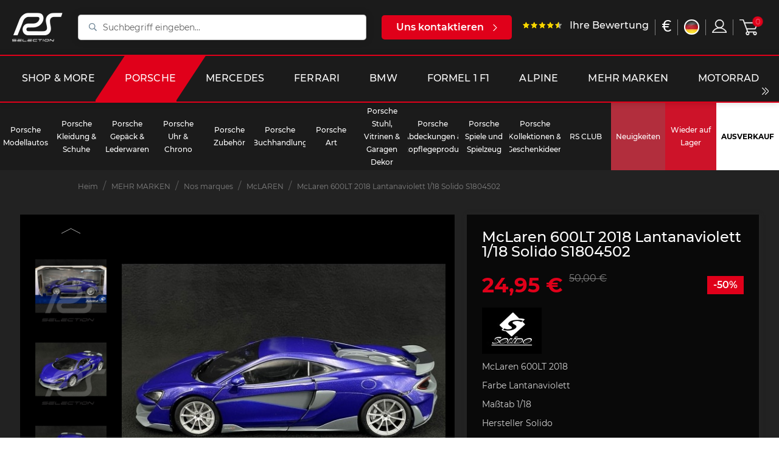

--- FILE ---
content_type: text/html; charset=utf-8
request_url: https://selectionrs.com/de/mclaren/15213-mclaren-600lt-2018-lantanaviolett-1-18-solido-s1804502.html
body_size: 32502
content:
<!doctype html>
<html lang="de">

<head>
    
          <link rel="preconnect" href="https://fonts.googleapis.com/" crossorigin>
  <link rel="preload" as="style" href="https://fonts.googleapis.com/css2?family=Russo+One:ital,wght@0,400&amp;family=Lato:ital,wght@0,400&amp;display=swap">
  <link rel="stylesheet" href="https://fonts.googleapis.com/css2?family=Russo+One:ital,wght@0,400&amp;family=Lato:ital,wght@0,400&amp;display=swap" media="print" onload="this.media='all'" />


    <meta charset="utf-8">


    <meta http-equiv="x-ua-compatible" content="ie=edge">



    <link rel="canonical" href="https://selectionrs.com/de/mclaren/15213-mclaren-600lt-2018-lantanaviolett-1-18-solido-s1804502.html">

    <title>McLaren 600LT 2018 Lantanaviolett 1/18 Solido S1804502</title>
    		<link rel="stylesheet" href="/modules/ps_checkout/views/css/payments.css?version=3.6.3" media="all">
		<link rel="stylesheet" href="https://selectionrs.com/themes/bwa/assets/cache/theme-ba454b147097.css" media="all">
	
	


        <link rel="preload" href="/modules/creativeelements/views/lib/ceicons/fonts/ceicons.woff2?t6ebnx"
            as="font" type="font/woff2" crossorigin>
                <link rel="preload" href="/modules/creativeelements/views/lib/font-awesome/fonts/fontawesome-webfont.woff2?v=4.7.0"
            as="font" type="font/woff2" crossorigin>
        <script data-keepinline="true">
    var ajaxGetProductUrl = '//selectionrs.com/de/module/cdc_googletagmanager/async?obj=cart-action';

/* datalayer */
dataLayer = window.dataLayer || [];
dataLayer.push({"pageCategory":"product","ecommerce":{"currencyCode":"EUR","detail":{"products":[{"name":"McLaren 600LT 2018 Lantanaviolett 1/18 Solido S1804502","id":"15213","reference":"23100086","price":"24.95","brand":"SOLIDO","category":"McLAREN","link":"mclaren-600lt-2018-lantanaviolett-1-18-solido-s1804502","price_tax_exc":"20.79","wholesale_price":"18.77"}]}}});
/* call to GTM Tag */
(function(w,d,s,l,i){w[l]=w[l]||[];w[l].push({'gtm.start':
new Date().getTime(),event:'gtm.js'});var f=d.getElementsByTagName(s)[0],
j=d.createElement(s),dl=l!='dataLayer'?'&l='+l:'';j.async=true;j.src=
'https://www.googletagmanager.com/gtm.js?id='+i+dl;f.parentNode.insertBefore(j,f);
})(window,document,'script','dataLayer','GTM-KNDSW2N');

/* async call to avoid cache system for dynamic data */
dataLayer.push({
  'event': 'datalayer_ready'
});
</script>
    <meta name="description" content="McLaren 600LT 2018 Farbe Lantanaviolett Maßtab 1/18 Hersteller Solido Artikelnummer S1804502">
    <meta name="keywords" content="">
    
        

        
                    <link rel="alternate" href="https://selectionrs.com/fr/mclaren/15213-mclaren-600lt-2018-violet-lantana-1-18-solido-s1804502.html" hreflang="fr">
                    <link rel="alternate" href="https://selectionrs.com/en/mclaren/15213-mclaren-600lt-2018-lantana-purple-1-18-solido-s1804502.html" hreflang="en-us">
                    <link rel="alternate" href="https://selectionrs.com/de/mclaren/15213-mclaren-600lt-2018-lantanaviolett-1-18-solido-s1804502.html" hreflang="de-de">
            

    
<meta property="og:title" content="McLaren 600LT 2018 Lantanaviolett 1/18 Solido S1804502"/>
<meta property="og:description" content="McLaren 600LT 2018 Farbe Lantanaviolett Maßtab 1/18 Hersteller Solido Artikelnummer S1804502"/>
<meta property="og:type" content="website"/>
<meta property="og:url" content="https://selectionrs.com/de/mclaren/15213-mclaren-600lt-2018-lantanaviolett-1-18-solido-s1804502.html"/>
<meta property="og:site_name" content="RS Selection"/>

            			  <meta property="og:image" content="https://selectionrs.com/101654-marketplace_default/mclaren-600lt-2018-lantanaviolett-1-18-solido-s1804502.jpg"/>
        			  <meta property="og:image" content="https://selectionrs.com/101656-marketplace_default/mclaren-600lt-2018-lantanaviolett-1-18-solido-s1804502.jpg"/>
        			  <meta property="og:image" content="https://selectionrs.com/101657-marketplace_default/mclaren-600lt-2018-lantanaviolett-1-18-solido-s1804502.jpg"/>
        			  <meta property="og:image" content="https://selectionrs.com/101658-marketplace_default/mclaren-600lt-2018-lantanaviolett-1-18-solido-s1804502.jpg"/>
        			  <meta property="og:image" content="https://selectionrs.com/101659-marketplace_default/mclaren-600lt-2018-lantanaviolett-1-18-solido-s1804502.jpg"/>
        			  <meta property="og:image" content="https://selectionrs.com/101660-marketplace_default/mclaren-600lt-2018-lantanaviolett-1-18-solido-s1804502.jpg"/>
        			  <meta property="og:image" content="https://selectionrs.com/101655-marketplace_default/mclaren-600lt-2018-lantanaviolett-1-18-solido-s1804502.jpg"/>
            <script type="application/ld+json">
{
    "@context" : "http://schema.org",
    "@type" : "Organization",
    "name" : "RS Selection",
    "url" : "https://selectionrs.com/de/",
    "logo" : {
        "@type":"ImageObject",
        "url":"https://selectionrs.com/img/prestashop-logo-1622475186.jpg"
    }
}




</script>

<script type="application/ld+json">
{
    "@context":"http://schema.org",
    "@type":"WebPage",
    "isPartOf": {
        "@type":"WebSite",
        "url":  "https://selectionrs.com/de/",
        "name": "RS Selection"
    },
    "name": "McLaren 600LT 2018 Lantanaviolett 1/18 Solido S1804502",
    "url":  "https://selectionrs.com/de/mclaren/15213-mclaren-600lt-2018-lantanaviolett-1-18-solido-s1804502.html"
}





</script>

	<script type="application/ld+json">
    {
    "@context": "http://schema.org/",
    "@type": "Product",
    "url": "https://selectionrs.com/de/mclaren/15213-mclaren-600lt-2018-lantanaviolett-1-18-solido-s1804502.html",
    "name": "McLaren 600LT 2018 Lantanaviolett 1/18 Solido S1804502",
    "description": "McLaren 600LT 2018 Farbe Lantanaviolett Maßtab 1/18 Hersteller Solido Artikelnummer S1804502",
    "category": "McLAREN",
    "image" :"https://selectionrs.com/101655-large_default/mclaren-600lt-2018-lantanaviolett-1-18-solido-s1804502.jpg",	"sku": "15213",	"mpn": "23100086",    "brand": {
        "@type": "Brand",
        "name": "SOLIDO"
    },
        "weight": {
        "@context": "https://schema.org",
        "@type": "QuantitativeValue",
        "value": "1.400000",
        "unitCode": "kg"
    },
    
                "offers": {
            "@type": "Offer",
            "priceCurrency": "EUR",
            "name": "McLaren 600LT 2018 Lantanaviolett 1/18 Solido S1804502",
            "price": "24.95",
            "url": "https://selectionrs.com/de/mclaren/15213-mclaren-600lt-2018-lantanaviolett-1-18-solido-s1804502.html",
            "priceValidUntil": "2026-02-12",
                        "image": ["https://selectionrs.com/101654-marketplace_default/mclaren-600lt-2018-lantanaviolett-1-18-solido-s1804502.jpg","https://selectionrs.com/101656-marketplace_default/mclaren-600lt-2018-lantanaviolett-1-18-solido-s1804502.jpg","https://selectionrs.com/101657-marketplace_default/mclaren-600lt-2018-lantanaviolett-1-18-solido-s1804502.jpg","https://selectionrs.com/101658-marketplace_default/mclaren-600lt-2018-lantanaviolett-1-18-solido-s1804502.jpg","https://selectionrs.com/101659-marketplace_default/mclaren-600lt-2018-lantanaviolett-1-18-solido-s1804502.jpg","https://selectionrs.com/101660-marketplace_default/mclaren-600lt-2018-lantanaviolett-1-18-solido-s1804502.jpg","https://selectionrs.com/101655-marketplace_default/mclaren-600lt-2018-lantanaviolett-1-18-solido-s1804502.jpg"],
                               "sku": "23100086",
                               "availability": "http://schema.org/OutOfStock",
            "seller": {
                "@type": "Organization",
                "name": "RS Selection"
            }
        }
    
}





	</script>
	<script type="application/ld+json">
    {
    "@context": "https://schema.org",
    "@type": "BreadcrumbList",
    "itemListElement": [
        {
    "@type": "ListItem",
    "position": "1",
    "name": "Heim",
    "item": "https://selectionrs.com/de/"
    },           {
    "@type": "ListItem",
    "position": "2",
    "name": "MEHR MARKEN",
    "item": "https://selectionrs.com/de/591-sports-car-more"
    },           {
    "@type": "ListItem",
    "position": "3",
    "name": "Nos marques",
    "item": "https://selectionrs.com/de/630-nos-marques"
    },           {
    "@type": "ListItem",
    "position": "4",
    "name": "McLAREN",
    "item": "https://selectionrs.com/de/604-mclaren"
    },           {
    "@type": "ListItem",
    "position": "5",
    "name": "McLaren 600LT 2018 Lantanaviolett 1/18 Solido S1804502",
    "item": "https://selectionrs.com/de/mclaren/15213-mclaren-600lt-2018-lantanaviolett-1-18-solido-s1804502.html"
    }       ]
    }



	</script>

    
    <!-- Global site tag (gtag.js) - Google Analytics -->
    <script async src="https://www.googletagmanager.com/gtag/js?id=G-BFYVBHMY2N"></script>
    
        <script>
            window.dataLayer = window.dataLayer || [];
            function gtag(){dataLayer.push(arguments);}
            gtag('js', new Date());

            gtag('config', 'G-BFYVBHMY2N');
        </script>
    



    <meta name="viewport" content="width=device-width, initial-scale=1">



    <link rel="icon" type="image/vnd.microsoft.icon" href="/img/favicon.ico?1635158746">
    <link rel="shortcut icon" type="image/x-icon" href="/img/favicon.ico?1635158746">



    



    

  <script type="text/javascript">
        var BwaMenu_menuAnimationDelay = 400;
        var BwaMenu_useMobileDetect = true;
        var baseUri = "https:\/\/selectionrs.com\/";
        var bwa_captcha_sitekey = "6LfrxVYbAAAAAGvjVMXcg850yJB4mQQHumCcq39c";
        var comment_tab = "1";
        var cookies = {"isFullPage":true};
        var currentUnivers = "porsche";
        var externalLinks = {"vitrine":"#","facebook":"https:\/\/www.facebook.com\/","instagram":"https:\/\/www.instagram.com\/?hl=fr","twitter":"https:\/\/twitter.com\/?lang=fr","linkedin":"https:\/\/fr.linkedin.com\/","deliveroo":"https:\/\/deliveroo.fr\/fr\/","ubereat":"https:\/\/www.ubereats.com\/fr\/"};
        var footer = {"isFixed":false,"foodOrder":{"active":false}};
        var header = {"fullscreen":true,"template":"default","variant":"menu-sticky","actionsStickyFooter":true,"cartPanel":false};
        var invalid_mobile_phone_msg = "Ihr Handy ist ung\u00fcltig";
        var invalid_one_number_msg = "Es muss mindestens eine Telefonnummer eingegeben werden";
        var isMobile = false;
        var isPsVersion17 = true;
        var lazyload = true;
        var lgcomments_products_default_display = "3";
        var lgcomments_products_extra_display = "5";
        var libraries = {"slick":true,"swiper":true,"select2":false,"aos":false,"accordions":true,"lozad":true,"zoom":true};
        var lineven_rlp = {"id":"71","name":"relatedproducts","is_test_mode":0,"ajax":[],"urls":{"service_dispatcher_url":"https:\/\/selectionrs.com\/de\/module\/relatedproducts\/servicedispatcher","service_dispatcher_ssl_url":"https:\/\/selectionrs.com\/de\/module\/relatedproducts\/servicedispatcher","short_url":"modules\/relatedproducts\/","base_url":"\/modules\/relatedproducts\/","css_url":"\/modules\/relatedproducts\/views\/css\/","cart_url":"https:\/\/selectionrs.com\/de\/warenkorb?action=show","order_url":"https:\/\/selectionrs.com\/de\/Bestellung"}};
        var mobile_detect = {"isMobile":false,"isTablet":false,"get_device":1};
        var module_dir = "\/modules\/lgcomments\/";
        var prestashop = {"cart":{"products":[],"totals":{"total":{"type":"total","label":"Gesamt","amount":0,"value":"0,00\u00a0\u20ac"},"total_including_tax":{"type":"total","label":"Gesamt (inkl. MwSt.)","amount":0,"value":"0,00\u00a0\u20ac"},"total_excluding_tax":{"type":"total","label":"Gesamtpreis o. MwSt.","amount":0,"value":"0,00\u00a0\u20ac"}},"subtotals":{"products":{"type":"products","label":"Zwischensumme","amount":0,"value":"0,00\u00a0\u20ac"},"discounts":null,"shipping":{"type":"shipping","label":"Versand","amount":0,"value":"Keine Versand Kosten"},"tax":null},"products_count":0,"summary_string":"0 Artikel","vouchers":{"allowed":1,"added":[]},"discounts":[],"minimalPurchase":0,"minimalPurchaseRequired":""},"currency":{"name":"Euro","iso_code":"EUR","iso_code_num":"978","sign":"\u20ac"},"customer":{"lastname":null,"firstname":null,"email":null,"birthday":null,"newsletter":null,"newsletter_date_add":null,"optin":null,"website":null,"company":null,"siret":null,"ape":null,"is_logged":false,"gender":{"type":null,"name":null},"addresses":[]},"language":{"name":"Deutsch (German)","iso_code":"de","locale":"de-DE","language_code":"de-de","is_rtl":"0","date_format_lite":"d.m.Y","date_format_full":"d.m.Y H:i:s","id":5},"page":{"title":"","canonical":null,"meta":{"title":"McLaren 600LT 2018 Lantanaviolett 1\/18 Solido S1804502","description":"McLaren 600LT 2018 Farbe Lantanaviolett Ma\u00dftab 1\/18 Hersteller Solido Artikelnummer S1804502","keywords":"","robots":"index"},"page_name":"product","body_classes":{"lang-de":true,"lang-rtl":false,"country-FR":true,"currency-EUR":true,"layout-full-width":true,"page-product":true,"tax-display-enabled":true,"product-id-15213":true,"product-McLaren 600LT 2018 Lantanaviolett 1\/18 Solido S1804502":true,"product-id-category-604":true,"product-id-manufacturer-26":true,"product-id-supplier-0":true,"product-available-for-order":true},"admin_notifications":[]},"shop":{"name":"RS Selection","logo":"\/img\/prestashop-logo-1622475186.jpg","stores_icon":"\/img\/logo_stores.png","favicon":"\/img\/favicon.ico"},"urls":{"base_url":"https:\/\/selectionrs.com\/","current_url":"https:\/\/selectionrs.com\/de\/mclaren\/15213-mclaren-600lt-2018-lantanaviolett-1-18-solido-s1804502.html","shop_domain_url":"https:\/\/selectionrs.com","img_ps_url":"https:\/\/selectionrs.com\/img\/","img_cat_url":"https:\/\/selectionrs.com\/img\/c\/","img_lang_url":"https:\/\/selectionrs.com\/img\/l\/","img_prod_url":"https:\/\/selectionrs.com\/img\/p\/","img_manu_url":"https:\/\/selectionrs.com\/img\/m\/","img_sup_url":"https:\/\/selectionrs.com\/img\/su\/","img_ship_url":"https:\/\/selectionrs.com\/img\/s\/","img_store_url":"https:\/\/selectionrs.com\/img\/st\/","img_col_url":"https:\/\/selectionrs.com\/img\/co\/","img_url":"https:\/\/selectionrs.com\/themes\/bwa\/assets\/img\/","css_url":"https:\/\/selectionrs.com\/themes\/bwa\/assets\/css\/","js_url":"https:\/\/selectionrs.com\/themes\/bwa\/assets\/js\/","pic_url":"https:\/\/selectionrs.com\/upload\/","pages":{"address":"https:\/\/selectionrs.com\/de\/adresse","addresses":"https:\/\/selectionrs.com\/de\/adressen","authentication":"https:\/\/selectionrs.com\/de\/anmeldung","cart":"https:\/\/selectionrs.com\/de\/warenkorb","category":"https:\/\/selectionrs.com\/de\/index.php?controller=category","cms":"https:\/\/selectionrs.com\/de\/index.php?controller=cms","contact":"https:\/\/selectionrs.com\/de\/kontakt","discount":"https:\/\/selectionrs.com\/de\/Rabatt","guest_tracking":"https:\/\/selectionrs.com\/de\/auftragsverfolgung-gast","history":"https:\/\/selectionrs.com\/de\/bestellungsverlauf","identity":"https:\/\/selectionrs.com\/de\/profil","index":"https:\/\/selectionrs.com\/de\/","my_account":"https:\/\/selectionrs.com\/de\/mein-Konto","order_confirmation":"https:\/\/selectionrs.com\/de\/bestellbestatigung","order_detail":"https:\/\/selectionrs.com\/de\/index.php?controller=order-detail","order_follow":"https:\/\/selectionrs.com\/de\/bestellverfolgung","order":"https:\/\/selectionrs.com\/de\/Bestellung","order_return":"https:\/\/selectionrs.com\/de\/index.php?controller=order-return","order_slip":"https:\/\/selectionrs.com\/de\/bestellschein","pagenotfound":"https:\/\/selectionrs.com\/de\/seite-nicht-gefunden","password":"https:\/\/selectionrs.com\/de\/passwort-zuruecksetzen","pdf_invoice":"https:\/\/selectionrs.com\/de\/index.php?controller=pdf-invoice","pdf_order_return":"https:\/\/selectionrs.com\/de\/index.php?controller=pdf-order-return","pdf_order_slip":"https:\/\/selectionrs.com\/de\/index.php?controller=pdf-order-slip","prices_drop":"https:\/\/selectionrs.com\/de\/angebote","product":"https:\/\/selectionrs.com\/de\/index.php?controller=product","search":"https:\/\/selectionrs.com\/de\/suche","sitemap":"https:\/\/selectionrs.com\/de\/Sitemap","stores":"https:\/\/selectionrs.com\/de\/shops","supplier":"https:\/\/selectionrs.com\/de\/lieferant","register":"https:\/\/selectionrs.com\/de\/anmeldung?create_account=1","order_login":"https:\/\/selectionrs.com\/de\/Bestellung?login=1"},"alternative_langs":{"fr":"https:\/\/selectionrs.com\/fr\/mclaren\/15213-mclaren-600lt-2018-violet-lantana-1-18-solido-s1804502.html","en-us":"https:\/\/selectionrs.com\/en\/mclaren\/15213-mclaren-600lt-2018-lantana-purple-1-18-solido-s1804502.html","de-de":"https:\/\/selectionrs.com\/de\/mclaren\/15213-mclaren-600lt-2018-lantanaviolett-1-18-solido-s1804502.html"},"theme_assets":"\/themes\/bwa\/assets\/","actions":{"logout":"https:\/\/selectionrs.com\/de\/?mylogout="},"no_picture_image":{"bySize":{"small_default":{"url":"https:\/\/selectionrs.com\/img\/p\/de-default-small_default.jpg","width":98,"height":98},"cart_default":{"url":"https:\/\/selectionrs.com\/img\/p\/de-default-cart_default.jpg","width":125,"height":125},"pdt_180":{"url":"https:\/\/selectionrs.com\/img\/p\/de-default-pdt_180.jpg","width":180,"height":180},"home_default":{"url":"https:\/\/selectionrs.com\/img\/p\/de-default-home_default.jpg","width":250,"height":250},"pdt_300":{"url":"https:\/\/selectionrs.com\/img\/p\/de-default-pdt_300.jpg","width":300,"height":300},"pdt_360":{"url":"https:\/\/selectionrs.com\/img\/p\/de-default-pdt_360.jpg","width":360,"height":360},"medium_default":{"url":"https:\/\/selectionrs.com\/img\/p\/de-default-medium_default.jpg","width":452,"height":452},"pdt_540":{"url":"https:\/\/selectionrs.com\/img\/p\/de-default-pdt_540.jpg","width":540,"height":540},"large_default":{"url":"https:\/\/selectionrs.com\/img\/p\/de-default-large_default.jpg","width":800,"height":800},"marketplace_default":{"url":"https:\/\/selectionrs.com\/img\/p\/de-default-marketplace_default.jpg","width":800,"height":800}},"small":{"url":"https:\/\/selectionrs.com\/img\/p\/de-default-small_default.jpg","width":98,"height":98},"medium":{"url":"https:\/\/selectionrs.com\/img\/p\/de-default-pdt_360.jpg","width":360,"height":360},"large":{"url":"https:\/\/selectionrs.com\/img\/p\/de-default-marketplace_default.jpg","width":800,"height":800},"legend":""}},"configuration":{"display_taxes_label":true,"display_prices_tax_incl":true,"is_catalog":false,"show_prices":true,"opt_in":{"partner":false},"quantity_discount":{"type":"discount","label":"Rabatt"},"voucher_enabled":1,"return_enabled":1},"field_required":[],"breadcrumb":{"links":[{"title":"Heim","url":"https:\/\/selectionrs.com\/de\/"},{"title":"MEHR MARKEN","url":"https:\/\/selectionrs.com\/de\/591-sports-car-more"},{"title":"Nos marques","url":"https:\/\/selectionrs.com\/de\/630-nos-marques"},{"title":"McLAREN","url":"https:\/\/selectionrs.com\/de\/604-mclaren"},{"title":"McLaren 600LT 2018 Lantanaviolett 1\/18 Solido S1804502","url":"https:\/\/selectionrs.com\/de\/mclaren\/15213-mclaren-600lt-2018-lantanaviolett-1-18-solido-s1804502.html"}],"count":5},"link":{"protocol_link":"https:\/\/","protocol_content":"https:\/\/"},"time":1769606271,"static_token":"5b3428a333fa089b2b21aed54a1445cf","token":"742b022d905ea1e6d6ecad56d9b743b3"};
        var productList = {"topHeader":true,"topSort":true,"pagination":true,"bottom":false};
        var productMin = {"hasManufacturerName":false,"hasHighlightedInformations":false,"hasAddToCart":true,"hasDividedPrice":false,"hasDiscountAmountOrPercentage":false};
        var productPage = {"nbOfThumbNeededForSlide":3,"thumbSlideOnCoverLeft":true,"hasMinusAndPlusBtn":true,"hasDividedPrice":false,"displayTaxShippingDeliveryLabel":false,"displayTabsForMoreInfos":false,"displayAccordionsForMoreInfos":false,"stickyAddToCartOnMobile":true,"hasPopupForCoverImage":false,"hasZoomOnCoverImage":true,"hoverThumbChangeCover":true};
        var ps_checkout3dsEnabled = true;
        var ps_checkoutAutoRenderDisabled = false;
        var ps_checkoutCancelUrl = "https:\/\/selectionrs.com\/de\/module\/ps_checkout\/cancel";
        var ps_checkoutCardBrands = ["MASTERCARD","VISA","AMEX","CB_NATIONALE"];
        var ps_checkoutCardFundingSourceImg = "\/modules\/ps_checkout\/views\/img\/payment-cards.png";
        var ps_checkoutCardLogos = {"AMEX":"\/modules\/ps_checkout\/views\/img\/amex.svg","CB_NATIONALE":"\/modules\/ps_checkout\/views\/img\/cb.svg","DINERS":"\/modules\/ps_checkout\/views\/img\/diners.svg","DISCOVER":"\/modules\/ps_checkout\/views\/img\/discover.svg","JCB":"\/modules\/ps_checkout\/views\/img\/jcb.svg","MAESTRO":"\/modules\/ps_checkout\/views\/img\/maestro.svg","MASTERCARD":"\/modules\/ps_checkout\/views\/img\/mastercard.svg","UNIONPAY":"\/modules\/ps_checkout\/views\/img\/unionpay.svg","VISA":"\/modules\/ps_checkout\/views\/img\/visa.svg"};
        var ps_checkoutCartProductCount = 0;
        var ps_checkoutCheckUrl = "https:\/\/selectionrs.com\/de\/module\/ps_checkout\/check";
        var ps_checkoutCheckoutTranslations = {"checkout.go.back.link.title":"Zur\u00fcck zur Bezahlung","checkout.go.back.label":"Bezahlung","checkout.card.payment":"Kartenzahlung","checkout.page.heading":"Bestell\u00fcbersicht","checkout.cart.empty":"Ihr Einkaufswagen ist leer.","checkout.page.subheading.card":"Gutschein","checkout.page.subheading.paypal":"PayPal","checkout.payment.by.card":"Sie haben sich daf\u00fcr entschieden, mit Karte zu zahlen.","checkout.payment.by.paypal":"Sie haben sich daf\u00fcr entschieden, mit PayPal zu zahlen.","checkout.order.summary":"Hier ist eine kurze Zusammenfassung Ihrer Bestellung:","checkout.order.amount.total":"Der Gesamtbetrag Ihrer Bestellung bel\u00e4uft sich auf","checkout.order.included.tax":"(inkl. MwSt)","checkout.order.confirm.label":"Bitte best\u00e4tigen Sie Ihre Bestellung, indem Sie auf \u201eIch best\u00e4tige meine Bestellung\u201c klicken.","paypal.hosted-fields.label.card-name":"Card holder name","paypal.hosted-fields.placeholder.card-name":"Card holder name","paypal.hosted-fields.label.card-number":"Kartennummer","paypal.hosted-fields.placeholder.card-number":"Kartennummer","paypal.hosted-fields.label.expiration-date":"Ablaufdatum","paypal.hosted-fields.placeholder.expiration-date":"MM\/YY","paypal.hosted-fields.label.cvv":"Sicherheitscode","paypal.hosted-fields.placeholder.cvv":"XXX","payment-method-logos.title":"100% secure payments","express-button.cart.separator":"oder","express-button.checkout.express-checkout":"Schneller Checkout","error.paypal-sdk":"No PayPal Javascript SDK Instance","checkout.payment.others.link.label":"Weitere Zahlungsmethoden","checkout.payment.others.confirm.button.label":"Ich best\u00e4tige meine Bestellung","checkout.form.error.label":"Bei der Bezahlung ist ein Fehler aufgetreten. Bitte versuchen Sie es erneut oder wenden Sie sich an das Support-Team.","loader-component.label.header":"Vielen Dank f\u00fcr Ihren Kauf!","loader-component.label.body":"Bitte warten, wir bearbeiten Ihre Zahlung","error.paypal-sdk.contingency.cancel":"Karteninhaberauthentifizierung wurde abgebrochen, bitte w\u00e4hlen Sie eine andere Zahlungsmethode oder versuchen Sie es erneut.","error.paypal-sdk.contingency.error":"Bei der Authentifizierung des Karteninhabers ist ein Fehler aufgetreten, bitte w\u00e4hlen Sie eine andere Zahlungsmethode oder versuchen Sie es erneut.","error.paypal-sdk.contingency.failure":"Karteninhaberauthentifizierung ist fehlgeschlagen, bitte w\u00e4hlen Sie eine andere Zahlungsmethode oder versuchen Sie es erneut.","error.paypal-sdk.contingency.unknown":"Karteninhaberauthentifizierung kann nicht \u00fcberpr\u00fcft werden, bitte w\u00e4hlen Sie eine andere Zahlungsmethode oder versuchen Sie es erneut."};
        var ps_checkoutCheckoutUrl = "https:\/\/selectionrs.com\/de\/Bestellung";
        var ps_checkoutConfirmUrl = "https:\/\/selectionrs.com\/de\/bestellbestatigung";
        var ps_checkoutCreateUrl = "https:\/\/selectionrs.com\/de\/module\/ps_checkout\/create";
        var ps_checkoutCspNonce = "";
        var ps_checkoutExpressCheckoutCartEnabled = false;
        var ps_checkoutExpressCheckoutOrderEnabled = false;
        var ps_checkoutExpressCheckoutProductEnabled = false;
        var ps_checkoutExpressCheckoutSelected = false;
        var ps_checkoutExpressCheckoutUrl = "https:\/\/selectionrs.com\/de\/module\/ps_checkout\/ExpressCheckout";
        var ps_checkoutFundingSource = "paypal";
        var ps_checkoutFundingSourcesSorted = ["paypal","blik"];
        var ps_checkoutHostedFieldsContingencies = "SCA_WHEN_REQUIRED";
        var ps_checkoutHostedFieldsEnabled = false;
        var ps_checkoutHostedFieldsSelected = false;
        var ps_checkoutLoaderImage = "\/modules\/ps_checkout\/views\/img\/loader.svg";
        var ps_checkoutPartnerAttributionId = "PrestaShop_Cart_PSXO_PSDownload";
        var ps_checkoutPayLaterCartPageButtonEnabled = false;
        var ps_checkoutPayLaterCategoryPageBannerEnabled = false;
        var ps_checkoutPayLaterHomePageBannerEnabled = false;
        var ps_checkoutPayLaterOrderPageBannerEnabled = false;
        var ps_checkoutPayLaterOrderPageButtonEnabled = false;
        var ps_checkoutPayLaterOrderPageMessageEnabled = false;
        var ps_checkoutPayLaterProductPageBannerEnabled = false;
        var ps_checkoutPayLaterProductPageButtonEnabled = false;
        var ps_checkoutPayLaterProductPageMessageEnabled = false;
        var ps_checkoutPayPalButtonConfiguration = null;
        var ps_checkoutPayPalOrderId = "";
        var ps_checkoutPayPalSdkConfig = {"clientId":"AXjYFXWyb4xJCErTUDiFkzL0Ulnn-bMm4fal4G-1nQXQ1ZQxp06fOuE7naKUXGkq2TZpYSiI9xXbs4eo","merchantId":"YPRZHLUT8KYY6","currency":"EUR","intent":"capture","commit":"false","vault":"false","integrationDate":"2022-14-06","dataPartnerAttributionId":"PrestaShop_Cart_PSXO_PSDownload","dataCspNonce":"","dataEnable3ds":"true","disableFunding":"bancontact,card,eps,giropay,ideal,mybank,p24,paylater","components":"marks,funding-eligibility"};
        var ps_checkoutPayWithTranslations = {"paypal":"Bezahlen Sie mit einem PayPal-Konto","blik":"Bezahlen mit BLIK"};
        var ps_checkoutPaymentMethodLogosTitleImg = "\/modules\/ps_checkout\/views\/img\/lock_checkout.svg";
        var ps_checkoutRenderPaymentMethodLogos = true;
        var ps_checkoutValidateUrl = "https:\/\/selectionrs.com\/de\/module\/ps_checkout\/validate";
        var ps_checkoutVersion = "3.6.3";
        var psemailsubscription_subscription = "https:\/\/selectionrs.com\/de\/module\/ps_emailsubscription\/subscription";
        var psr_icon_color = "#F19D76";
        var review_controller_link = "https:\/\/selectionrs.com\/de\/kundenbewertungen";
        var review_controller_name = "kundenbewertungen";
        var send_successfull_msg = "Die \u00dcberpr\u00fcfung wurde korrekt gesendet.";
        var sliderblocks = 4;
        var star_color = "yellow";
        var star_style = "plain";
        var valid_mobile_phone_msg = "Ihr Handy ist g\u00fcltig";
        var vncfc_fc_url = "https:\/\/selectionrs.com\/de\/module\/vatnumbercleaner\/vncfc?";
      </script>



    <!-- Facebook Product Ad Module by BusinessTech - Start Facebook Pixel Code -->
	
	<script>
		!function(f,b,e,v,n,t,s){if(f.fbq)return;n=f.fbq=function(){n.callMethod?
			n.callMethod.apply(n,arguments):n.queue.push(arguments)};if(!f._fbq)f._fbq=n;
			n.push=n;n.loaded=!0;n.version='2.0';n.queue=[];t=b.createElement(e);t.async=!0;
			t.src=v;s=b.getElementsByTagName(e)[0];s.parentNode.insertBefore(t,s)
		}(window, document,'script','https://connect.facebook.net/en_US/fbevents.js');

					fbq('consent', 'grant');
				fbq('init', '632707014805682');
		fbq('track', 'PageView');

		
				
		fbq('track', 'ViewContent', {
			
							content_type : 'product',
							content_ids : ['DE15213'],
							value : 24.95,
							currency : 'EUR',
							content_name : 'McLaren 600LT 2018 Lantanaviolett 1/18 Solido S1804502',
							content_category : 'McLAREN'						
		});
		
				


		
					
	</script>
	<noscript><img height="1" width="1" style="display:none" src="https://www.facebook.com/tr?id=632707014805682&ev=PageView&noscript=1"/></noscript>
	

	<!-- manage the click event on the wishlist and the add to cart -->
		<script type="text/javascript" src="/modules/facebookproductad/views/js/pixel.js"></script>
	<script type="text/javascript" src="/modules/facebookproductad/views/js/jquery-1.11.0.min.js"></script>
	<script type="text/javascript">

		var oPixelFacebook = new oPixelFacebook();

		$( document ).ready(function() {
			oPixelFacebook.addToCart({"content_name":"McLaren 600LT 2018 Lantanaviolett 1\/18 Solido S1804502","content_category":"McLAREN","content_ids":"['DE15213']","content_type":"product","value":24.95,"currency":"EUR"}, '.add-to-cart');oPixelFacebook.addToWishList({"content_name":"'McLaren 600LT 2018 Lantanaviolett 1\/18 Solido S1804502'","content_category":"'McLAREN'","content_ids":"['DE15213']","content_type":"'product'","value":24.95,"currency":"'EUR'"}, 'a[id="wishlist_button"]');
		});

	</script>
	<!-- Facebook Product Ad Module by BusinessTech - End Facebook Pixel Code -->

  <script type="text/javascript">
    (window.gaDevIds=window.gaDevIds||[]).push('d6YPbH');
    (function(i,s,o,g,r,a,m){i['GoogleAnalyticsObject']=r;i[r]=i[r]||function(){
      (i[r].q=i[r].q||[]).push(arguments)},i[r].l=1*new Date();a=s.createElement(o),
      m=s.getElementsByTagName(o)[0];a.async=1;a.src=g;m.parentNode.insertBefore(a,m)
    })(window,document,'script','https://www.google-analytics.com/analytics.js','ga');

          ga('create', 'UA-67264095-1', 'auto');
                      ga('send', 'pageview');
        ga('require', 'ec');
  </script>

 




    
</head>


    <body id="product" class="lang-de country-fr currency-eur layout-full-width page-product tax-display-enabled product-id-15213 product-mclaren-600lt-2018-lantanaviolett-1-18-solido-s1804502 product-id-category-604 product-id-manufacturer-26 product-id-supplier-0 product-available-for-order elementor-page elementor-page-15213030501 univers-porsche" data-is-desktop="true">


    <!-- Google Tag Manager (noscript) -->
<noscript><iframe src="https://www.googletagmanager.com/ns.html?id=GTM-KNDSW2N"
height="0" width="0" style="display:none;visibility:hidden"></iframe></noscript>
<!-- End Google Tag Manager (noscript) -->



<main>
    
            

    
            <div class="header-banner">
	<div class="default-container">
		
	</div>
</div>


    <div id="header-sentinel__top" class="js-header-sentinel-top"></div>

    <header id="header" class="main-header main-header--is-full-screen">

	<div class="header-bg"></div>
    

<div id="logo" class="header-logo">
	        
    <a href="https://selectionrs.com/">
        <img src="https://selectionrs.com/themes/bwa/assets/img/logo.png" alt="RS SELECTION">
    </a>

	</div>

	<div class="header-burger js-header-burger">
	        


                        <div id="bwa-menu__burger" data-is-desktop="true" data-menu-target-id="3">
        <i class="icon_for_menu">
            <img src="/modules/bwa_menu/views/assets/img/line-menu.png" alt="menu" width="22" height="22">
        </i>
    </div>


	</div>

	<div class="header-search js-header-search">
    <!-- Block search module TOP -->
<div id="search_widget" class="search-widget" data-search-controller-url="//selectionrs.com/de/suche">
    <form method="get" action="//selectionrs.com/de/suche">
        <input type="hidden" name="controller" value="search">
        <input type="text" name="s" value="" placeholder="Suchbegriff eingeben..." aria-label="Suche">
        <button type="submit">
            <svg aria-hidden="true" focusable="false" data-prefix="far" width="20px" data-icon="search" class="svg-inline--fa fa-search fa-w-16" role="img" xmlns="http://www.w3.org/2000/svg" viewBox="0 0 512 512"><path fill="#6e8595" d="M508.5 468.9L387.1 347.5c-2.3-2.3-5.3-3.5-8.5-3.5h-13.2c31.5-36.5 50.6-84 50.6-136C416 93.1 322.9 0 208 0S0 93.1 0 208s93.1 208 208 208c52 0 99.5-19.1 136-50.6v13.2c0 3.2 1.3 6.2 3.5 8.5l121.4 121.4c4.7 4.7 12.3 4.7 17 0l22.6-22.6c4.7-4.7 4.7-12.3 0-17zM208 368c-88.4 0-160-71.6-160-160S119.6 48 208 48s160 71.6 160 160-71.6 160-160 160z"></path></svg>
                        <span class="sr-only">Suchbegriff eingeben...</span>
        </button>
    </form>
</div>
<!-- /Block search module TOP -->

</div>

    <div class="header-nav js-header-nav">
                    

        

        

        

        

        

        

        

        

        



                    




        

        
    
                    
    
    <div class="bwa-menu__top__wrapper  bwa-menu__top__wrapper-main" data-id-bwamenu="1" data-is-desktop="true" >
                <div class="bwa-menu__top">
            

            
                            <ul class="bwa-menu-top__item-list">
                                            
                                    
            <li class="bwa-menu__main-item shopandmore"
                data-depth="0"
                data-type="cms"
                                    >

                
                            <a class="bwa-menu__link-title" data-depth="0"
                    href="/de/content/4-unser-geschaeft"
                                    >
                            <div class="bwa-menu__title__wrapper" data-depth="0">
                    <span class="bwa-menu__title" data-depth="0">
                        Shop &amp; More
                    </span>
                                    </div>
                            </a>
                    

                            </li>
        
                                            
                                    
            <li class="bwa-menu__main-item porsche current-univers"
                data-depth="0"
                data-type="cat"
                                    >

                
                            <a class="bwa-menu__link-title" data-depth="0"
                    href="/de/628-porsche"
                                    >
                            <div class="bwa-menu__title__wrapper" data-depth="0">
                    <span class="bwa-menu__title" data-depth="0">
                        PORSCHE
                    </span>
                                    </div>
                            </a>
                    

                            </li>
        
                                            
                                    
            <li class="bwa-menu__main-item mercedes"
                data-depth="0"
                data-type="cat"
                                    >

                
                            <a class="bwa-menu__link-title" data-depth="0"
                    href="/de/629-mercedes"
                                    >
                            <div class="bwa-menu__title__wrapper" data-depth="0">
                    <span class="bwa-menu__title" data-depth="0">
                        MERCEDES
                    </span>
                                    </div>
                            </a>
                    

                            </li>
        
                                            
                                    
            <li class="bwa-menu__main-item ferrari"
                data-depth="0"
                data-type="cat"
                                    >

                
                            <a class="bwa-menu__link-title" data-depth="0"
                    href="/de/626-ferrari"
                                    >
                            <div class="bwa-menu__title__wrapper" data-depth="0">
                    <span class="bwa-menu__title" data-depth="0">
                        FERRARI
                    </span>
                                    </div>
                            </a>
                    

                            </li>
        
                                            
                                    
            <li class="bwa-menu__main-item bmw"
                data-depth="0"
                data-type="cat"
                                    >

                
                            <a class="bwa-menu__link-title" data-depth="0"
                    href="/de/627-bmw"
                                    >
                            <div class="bwa-menu__title__wrapper" data-depth="0">
                    <span class="bwa-menu__title" data-depth="0">
                        BMW
                    </span>
                                    </div>
                            </a>
                    

                            </li>
        
                                            
                                    
            <li class="bwa-menu__main-item formula1"
                data-depth="0"
                data-type="cat"
                                    >

                
                            <a class="bwa-menu__link-title" data-depth="0"
                    href="/de/635-formel-1-f1"
                                    >
                            <div class="bwa-menu__title__wrapper" data-depth="0">
                    <span class="bwa-menu__title" data-depth="0">
                        Formel 1 F1
                    </span>
                                    </div>
                            </a>
                    

                            </li>
        
                                            
                                    
            <li class="bwa-menu__main-item alpine"
                data-depth="0"
                data-type="cat"
                                    >

                
                            <a class="bwa-menu__link-title" data-depth="0"
                    href="/de/601-alpine"
                                    >
                            <div class="bwa-menu__title__wrapper" data-depth="0">
                    <span class="bwa-menu__title" data-depth="0">
                        ALPINE
                    </span>
                                    </div>
                            </a>
                    

                            </li>
        
                                            
                                    
            <li class="bwa-menu__main-item sportscarmore"
                data-depth="0"
                data-type="cat"
                                    >

                
                            <a class="bwa-menu__link-title" data-depth="0"
                    href="/de/591-sports-car-more"
                                    >
                            <div class="bwa-menu__title__wrapper" data-depth="0">
                    <span class="bwa-menu__title" data-depth="0">
                        MEHR MARKEN
                    </span>
                                    </div>
                            </a>
                    

                            </li>
        
                                            
                                    
            <li class="bwa-menu__main-item moto"
                data-depth="0"
                data-type="cat"
                                    >

                
                            <a class="bwa-menu__link-title" data-depth="0"
                    href="/de/713-harley-davidson"
                                    >
                            <div class="bwa-menu__title__wrapper" data-depth="0">
                    <span class="bwa-menu__title" data-depth="0">
                        MOTORRAD
                    </span>
                                    </div>
                            </a>
                    

                            </li>
        
                                            
                                    
            <li class="bwa-menu__main-item gulf-le-mans"
                data-depth="0"
                data-type="cat"
                                    >

                
                            <a class="bwa-menu__link-title" data-depth="0"
                    href="/de/988-gulf-le-mans"
                                    >
                            <div class="bwa-menu__title__wrapper" data-depth="0">
                    <span class="bwa-menu__title" data-depth="0">
                        GULF &amp; Le MANS
                    </span>
                                    </div>
                            </a>
                    

                            </li>
        
                                            
                                    
            <li class="bwa-menu__main-item garage"
                data-depth="0"
                data-type="cat"
                                    >

                
                            <a class="bwa-menu__link-title" data-depth="0"
                    href="/de/696-garage"
                                    >
                            <div class="bwa-menu__title__wrapper" data-depth="0">
                    <span class="bwa-menu__title" data-depth="0">
                        Garage
                    </span>
                                    </div>
                            </a>
                    

                            </li>
        
                                            
                                    
            <li class="bwa-menu__main-item fashion-and-design"
                data-depth="0"
                data-type="cat"
                                    >

                
                            <a class="bwa-menu__link-title" data-depth="0"
                    href="/de/878-luxus-lifestyle"
                                    >
                            <div class="bwa-menu__title__wrapper" data-depth="0">
                    <span class="bwa-menu__title" data-depth="0">
                        LIFESTYLE
                    </span>
                                    </div>
                            </a>
                    

                            </li>
        
                                            
                                    
            <li class="bwa-menu__main-item rs-outlet"
                data-depth="0"
                data-type="cat"
                                    >

                
                            <a class="bwa-menu__link-title" data-depth="0"
                    href="/de/1027-rs-outlet"
                                    >
                            <div class="bwa-menu__title__wrapper" data-depth="0">
                    <span class="bwa-menu__title" data-depth="0">
                        RS OUTLET
                    </span>
                                    </div>
                            </a>
                    

                            </li>
        
                                    </ul>
            
                    </div>
    </div>
    <button type="button" class="slider-arrow slider-arrow--prev"></button>
    <button type="button" class="slider-arrow slider-arrow--next"></button>

                            
</div>

	<div class="header-actions">
		<a href="https://selectionrs.com/de/kontakt" class="btn btn-contact">Uns kontaktieren<img src="https://selectionrs.com/themes/bwa/assets/img/arrow-contact.png"/></a>
		<div class="avis-clients">
			<a href="https://selectionrs.com/de/kundenbewertungen">
									<img src="https://selectionrs.com/themes/bwa/assets/img//header/stars.png" alt="reviews">
					<span>Ihre Bewertung</span>
							</a>
		</div>

	<div id="_desktop_currency_selector">
  <div class="currency-selector dropdown js-dropdown">
    <button data-target="#" data-toggle="dropdown" class="d-none d-md-block btn-unstyle" aria-haspopup="true" aria-expanded="false" aria-label="Währungs-Dropdown">
      <span class="expand-more _gray-darker">€</span>
    </button>
    <ul class="dropdown-menu d-none d-md-block" aria-labelledby="currency-selector-label">
              <li  class="current" >
          <a title="Euro" rel="nofollow" href="https://selectionrs.com/de/mclaren/15213-mclaren-600lt-2018-lantanaviolett-1-18-solido-s1804502.html?SubmitCurrency=1&amp;id_currency=1" class="dropdown-item">
              €</a>
        </li>
              <li >
          <a title="Livre sterling" rel="nofollow" href="https://selectionrs.com/de/mclaren/15213-mclaren-600lt-2018-lantanaviolett-1-18-solido-s1804502.html?SubmitCurrency=1&amp;id_currency=2" class="dropdown-item">
              £</a>
        </li>
              <li >
          <a title="Dollar des États-Unis" rel="nofollow" href="https://selectionrs.com/de/mclaren/15213-mclaren-600lt-2018-lantanaviolett-1-18-solido-s1804502.html?SubmitCurrency=1&amp;id_currency=3" class="dropdown-item">
              $</a>
        </li>
          </ul>
  </div>
</div>
<div id="_desktop_language_selector">
  <div class="language-selector-wrapper">
    <div class="language-selector dropdown js-dropdown">
      <button data-toggle="dropdown" class="d-none d-md-block btn-unstyle" style="background-image: url('https://selectionrs.com/img/l/5.jpg')" aria-haspopup="true" aria-expanded="false" aria-label="Dropdown-Liste für Sprache">
      </button>
      <ul class="dropdown-menu d-none d-md-block" aria-labelledby="language-selector-label">
                                            <li >
                        <a href="https://selectionrs.com/fr/mclaren/15213-mclaren-600lt-2018-violet-lantana-1-18-solido-s1804502.html" class="dropdown-item" data-iso-code="fr">
                                                        <img class="lang-flag" src="https://selectionrs.com/img/l/1.jpg"/>
                        </a>
                    </li>
                

                                                      <li >
                        <a href="https://selectionrs.com/en/mclaren/15213-mclaren-600lt-2018-lantana-purple-1-18-solido-s1804502.html" class="dropdown-item" data-iso-code="en">
                                                        <img class="lang-flag" src="https://selectionrs.com/img/l/3.jpg"/>
                        </a>
                    </li>
                

                                                      <li  class="current" >
                        <a href="https://selectionrs.com/de/mclaren/15213-mclaren-600lt-2018-lantanaviolett-1-18-solido-s1804502.html" class="dropdown-item" data-iso-code="de">
                                                        <img class="lang-flag" src="https://selectionrs.com/img/l/5.jpg"/>
                        </a>
                    </li>
                

                        </ul>
    </div>
  </div>
</div>
<div class="link-icon user-info">
            <a
            href="https://selectionrs.com/de/mein-Konto"
            title="Loggen Sie sich in Ihr Kundenkonto ein"
            rel="nofollow"
        >
            <svg
                    xmlns="http://www.w3.org/2000/svg"
                    xmlns:xlink="http://www.w3.org/1999/xlink"
                    width="24px" height="22px">
                <image  opacity="0.988" x="0px" y="0px" width="24px" height="22px"  xlink:href="[data-uri]" />
            </svg>
        </a>
    </div>
<div class="link-icon cart-info js-header-actions__cart">
    <div class="blockcart cart-preview inactive" data-refresh-url="//selectionrs.com/de/module/ps_shoppingcart/ajax">
        <a rel="nofollow" href="//selectionrs.com/de/warenkorb?action=show">
            <svg
                    xmlns="http://www.w3.org/2000/svg"
                    xmlns:xlink="http://www.w3.org/1999/xlink"
                    width="30px" height="26px">
                <image  opacity="0.988" x="0px" y="0px" width="30px" height="26px"  xlink:href="[data-uri]" />
            </svg>
            <span class="cart-products-count">0</span>
        </a>
    </div>
</div>


</div>

	

	


		</header>

                

        

        

        

        

        

        

        

        

        

                    




        

        
    
                    	<div class="bwa-menu-top-submenu__wrapper" data-id-bwamenu="3" data-is-desktop="true">
       		<ul class="bwa-menu-top-submenu">
			<li class="mobile_only bwa-menu__close">
             Nah dran<i class="icon-remove"></i>
			</li>

                    
          				 <ul class="bwa-menu-top-submenu__item-list" class="lozad" data-background-image="https://selectionrs.com/modules/bwa_menu/views/assets/img/bg-submenu.png"
                 ">
                                      
                                                                                                                    			  <li class="bwa-menu__main-item hasSub "
					data-depth="0"
					data-type="cat"
               data-template="template-1"                   >

               

                            					<a class="bwa-menu__link-title" data-depth="0"
					href="/de/229-porsche-modellautos"

                					>
            			  <div class="bwa-menu__title__wrapper" data-depth="0">
                    <span class="bwa-menu__title" data-depth="0">
                        Porsche Modellautos
                                            </span>
                                                 			  </div>
            					</a>
                    

               						<div class="bwa-menu__sub-menu__wrapper"
							  data-depth="0">
                      
                            
    
			  <div
						 class="bwa-menu__sub-menu"
						 data-template="template-1"
                   			  >
                                                                                                   
			  <div class="bwa-menu__sub-menu__item "
					 data-id="7-0"
					 data-type="cat"
					 data-depth="1">
               
            					<a class="bwa-menu__sub-menu__link-title"
					data-depth="1"
					href="/de/371-porsche-modellautos-neuheiten"
                					>
                        

            					<div class="bwa-menu__sub-menu__title__wrapper card" data-depth="1">
						<span class="bwa-menu__sub-menu__title" data-depth="1">Porsche Modellautos Neuheiten</span>
                                                                                    								  <img class="lozad"
										 src="[data-uri]"
										 data-src="https://selectionrs.com/img/c/371-0_thumb.jpg">
                                          					</div>
            
        

            					</a>
                    

               			  </div>
        
                                                                                            
			  <div class="bwa-menu__sub-menu__item "
					 data-id="7-1"
					 data-type="cat"
					 data-depth="1">
               
            					<a class="bwa-menu__sub-menu__link-title"
					data-depth="1"
					href="/de/987-porsche-rs-selction-diecast"
                					>
                        

            					<div class="bwa-menu__sub-menu__title__wrapper card" data-depth="1">
						<span class="bwa-menu__sub-menu__title" data-depth="1">Porsche / RS Selection Modellautos</span>
                                                                                    								  <img class="lozad"
										 src="[data-uri]"
										 data-src="https://selectionrs.com/img/c/987-0_thumb.jpg">
                                          					</div>
            
        

            					</a>
                    

               			  </div>
        
                                                                                            
			  <div class="bwa-menu__sub-menu__item "
					 data-id="7-2"
					 data-type="cat"
					 data-depth="1">
               
            					<a class="bwa-menu__sub-menu__link-title"
					data-depth="1"
					href="/de/163-porsche-avant-1948"
                					>
                        

            					<div class="bwa-menu__sub-menu__title__wrapper card" data-depth="1">
						<span class="bwa-menu__sub-menu__title" data-depth="1">Porsche vor 1948</span>
                                                                                    								  <img class="lozad"
										 src="[data-uri]"
										 data-src="https://selectionrs.com/img/c/163-0_thumb.jpg">
                                          					</div>
            
        

            					</a>
                    

               			  </div>
        
                                                                                            
			  <div class="bwa-menu__sub-menu__item "
					 data-id="7-3"
					 data-type="cat"
					 data-depth="1">
               
            					<a class="bwa-menu__sub-menu__link-title"
					data-depth="1"
					href="/de/107-porsche-911-klassisch-1963-1974-901-20-22-24-27-28"
                					>
                        

            					<div class="bwa-menu__sub-menu__title__wrapper card" data-depth="1">
						<span class="bwa-menu__sub-menu__title" data-depth="1">Porsche 911 klassisch 1963 - 1974  (901, 2.0, 2.2, 2.4, 2.7, 2.8)</span>
                                                                                    								  <img class="lozad"
										 src="[data-uri]"
										 data-src="https://selectionrs.com/img/c/107-0_thumb.jpg">
                                          					</div>
            
        

            					</a>
                    

               			  </div>
        
                                                                                            
			  <div class="bwa-menu__sub-menu__item "
					 data-id="7-4"
					 data-type="cat"
					 data-depth="1">
               
            					<a class="bwa-menu__sub-menu__link-title"
					data-depth="1"
					href="/de/108-porsche-911-typ-g-von-1974-bis-89-2-7-3-0-sc-3-2-3-3"
                					>
                        

            					<div class="bwa-menu__sub-menu__title__wrapper card" data-depth="1">
						<span class="bwa-menu__sub-menu__title" data-depth="1">Porsche 911 G-Modell 1974 - 1989 (2.7, 3.0, 3.2, 3.3)</span>
                                                                                    								  <img class="lozad"
										 src="[data-uri]"
										 data-src="https://selectionrs.com/img/c/108-0_thumb.jpg">
                                          					</div>
            
        

            					</a>
                    

               			  </div>
        
                                                                                            
			  <div class="bwa-menu__sub-menu__item "
					 data-id="7-5"
					 data-type="cat"
					 data-depth="1">
               
            					<a class="bwa-menu__sub-menu__link-title"
					data-depth="1"
					href="/de/109-porsche-911-type-964"
                					>
                        

            					<div class="bwa-menu__sub-menu__title__wrapper card" data-depth="1">
						<span class="bwa-menu__sub-menu__title" data-depth="1">Porsche 911 Typ 964 und 965</span>
                                                                                    								  <img class="lozad"
										 src="[data-uri]"
										 data-src="https://selectionrs.com/img/c/109-0_thumb.jpg">
                                          					</div>
            
        

            					</a>
                    

               			  </div>
        
                                                                                            
			  <div class="bwa-menu__sub-menu__item "
					 data-id="7-6"
					 data-type="cat"
					 data-depth="1">
               
            					<a class="bwa-menu__sub-menu__link-title"
					data-depth="1"
					href="/de/113-porsche-911-type-991"
                					>
                        

            					<div class="bwa-menu__sub-menu__title__wrapper card" data-depth="1">
						<span class="bwa-menu__sub-menu__title" data-depth="1">Porsche 911 Typ 991</span>
                                                                                    								  <img class="lozad"
										 src="[data-uri]"
										 data-src="https://selectionrs.com/img/c/113-0_thumb.jpg">
                                          					</div>
            
        

            					</a>
                    

               			  </div>
        
                                                                                            
			  <div class="bwa-menu__sub-menu__item "
					 data-id="7-7"
					 data-type="cat"
					 data-depth="1">
               
            					<a class="bwa-menu__sub-menu__link-title"
					data-depth="1"
					href="/de/414-porsche-911-typ-992"
                					>
                        

            					<div class="bwa-menu__sub-menu__title__wrapper card" data-depth="1">
						<span class="bwa-menu__sub-menu__title" data-depth="1">Porsche 911 Typ 992</span>
                                                                                    								  <img class="lozad"
										 src="[data-uri]"
										 data-src="https://selectionrs.com/img/c/414-0_thumb.jpg">
                                          					</div>
            
        

            					</a>
                    

               			  </div>
        
                                                                                            
			  <div class="bwa-menu__sub-menu__item "
					 data-id="7-8"
					 data-type="cat"
					 data-depth="1">
               
            					<a class="bwa-menu__sub-menu__link-title"
					data-depth="1"
					href="/de/110-porsche-911-type-993"
                					>
                        

            					<div class="bwa-menu__sub-menu__title__wrapper card" data-depth="1">
						<span class="bwa-menu__sub-menu__title" data-depth="1">Porsche 911 Typ 993</span>
                                                                                    								  <img class="lozad"
										 src="[data-uri]"
										 data-src="https://selectionrs.com/img/c/110-0_thumb.jpg">
                                          					</div>
            
        

            					</a>
                    

               			  </div>
        
                                                                                            
			  <div class="bwa-menu__sub-menu__item "
					 data-id="7-9"
					 data-type="cat"
					 data-depth="1">
               
            					<a class="bwa-menu__sub-menu__link-title"
					data-depth="1"
					href="/de/111-porsche-911-type-996"
                					>
                        

            					<div class="bwa-menu__sub-menu__title__wrapper card" data-depth="1">
						<span class="bwa-menu__sub-menu__title" data-depth="1">Porsche 911 Typ 996</span>
                                                                                    								  <img class="lozad"
										 src="[data-uri]"
										 data-src="https://selectionrs.com/img/c/111-0_thumb.jpg">
                                          					</div>
            
        

            					</a>
                    

               			  </div>
        
                                                                                            
			  <div class="bwa-menu__sub-menu__item "
					 data-id="7-10"
					 data-type="cat"
					 data-depth="1">
               
            					<a class="bwa-menu__sub-menu__link-title"
					data-depth="1"
					href="/de/112-porsche-911-type-997"
                					>
                        

            					<div class="bwa-menu__sub-menu__title__wrapper card" data-depth="1">
						<span class="bwa-menu__sub-menu__title" data-depth="1">Porsche 911 Typ 997</span>
                                                                                    								  <img class="lozad"
										 src="[data-uri]"
										 data-src="https://selectionrs.com/img/c/112-0_thumb.jpg">
                                          					</div>
            
        

            					</a>
                    

               			  </div>
        
                                                                                            
			  <div class="bwa-menu__sub-menu__item "
					 data-id="7-11"
					 data-type="cat"
					 data-depth="1">
               
            					<a class="bwa-menu__sub-menu__link-title"
					data-depth="1"
					href="/de/104-porsche-356"
                					>
                        

            					<div class="bwa-menu__sub-menu__title__wrapper card" data-depth="1">
						<span class="bwa-menu__sub-menu__title" data-depth="1">Porsche 356</span>
                                                                                    								  <img class="lozad"
										 src="[data-uri]"
										 data-src="https://selectionrs.com/img/c/104-0_thumb.jpg">
                                          					</div>
            
        

            					</a>
                    

               			  </div>
        
                                                                                            
			  <div class="bwa-menu__sub-menu__item "
					 data-id="7-12"
					 data-type="cat"
					 data-depth="1">
               
            					<a class="bwa-menu__sub-menu__link-title"
					data-depth="1"
					href="/de/294-porsche-550"
                					>
                        

            					<div class="bwa-menu__sub-menu__title__wrapper card" data-depth="1">
						<span class="bwa-menu__sub-menu__title" data-depth="1">Porsche 550</span>
                                                                                    								  <img class="lozad"
										 src="[data-uri]"
										 data-src="https://selectionrs.com/img/c/294-0_thumb.jpg">
                                          					</div>
            
        

            					</a>
                    

               			  </div>
        
                                                                                            
			  <div class="bwa-menu__sub-menu__item "
					 data-id="7-13"
					 data-type="cat"
					 data-depth="1">
               
            					<a class="bwa-menu__sub-menu__link-title"
					data-depth="1"
					href="/de/295-porsche-718"
                					>
                        

            					<div class="bwa-menu__sub-menu__title__wrapper card" data-depth="1">
						<span class="bwa-menu__sub-menu__title" data-depth="1">Porsche 718</span>
                                                                                    								  <img class="lozad"
										 src="[data-uri]"
										 data-src="https://selectionrs.com/img/c/295-0_thumb.jpg">
                                          					</div>
            
        

            					</a>
                    

               			  </div>
        
                                                                                            
			  <div class="bwa-menu__sub-menu__item "
					 data-id="7-14"
					 data-type="cat"
					 data-depth="1">
               
            					<a class="bwa-menu__sub-menu__link-title"
					data-depth="1"
					href="/de/105-porsche-904"
                					>
                        

            					<div class="bwa-menu__sub-menu__title__wrapper card" data-depth="1">
						<span class="bwa-menu__sub-menu__title" data-depth="1">Porsche 904</span>
                                                                                    								  <img class="lozad"
										 src="[data-uri]"
										 data-src="https://selectionrs.com/img/c/105-0_thumb.jpg">
                                          					</div>
            
        

            					</a>
                    

               			  </div>
        
                                                                                            
			  <div class="bwa-menu__sub-menu__item "
					 data-id="7-15"
					 data-type="cat"
					 data-depth="1">
               
            					<a class="bwa-menu__sub-menu__link-title"
					data-depth="1"
					href="/de/297-porsche-906"
                					>
                        

            					<div class="bwa-menu__sub-menu__title__wrapper card" data-depth="1">
						<span class="bwa-menu__sub-menu__title" data-depth="1">Porsche 906</span>
                                                                                    								  <img class="lozad"
										 src="[data-uri]"
										 data-src="https://selectionrs.com/img/c/297-0_thumb.jpg">
                                          					</div>
            
        

            					</a>
                    

               			  </div>
        
                                                                                            
			  <div class="bwa-menu__sub-menu__item "
					 data-id="7-16"
					 data-type="cat"
					 data-depth="1">
               
            					<a class="bwa-menu__sub-menu__link-title"
					data-depth="1"
					href="/de/298-porsche-907"
                					>
                        

            					<div class="bwa-menu__sub-menu__title__wrapper card" data-depth="1">
						<span class="bwa-menu__sub-menu__title" data-depth="1">Porsche 907</span>
                                                                                    								  <img class="lozad"
										 src="[data-uri]"
										 data-src="https://selectionrs.com/img/c/298-0_thumb.jpg">
                                          					</div>
            
        

            					</a>
                    

               			  </div>
        
                                                                                            
			  <div class="bwa-menu__sub-menu__item "
					 data-id="7-17"
					 data-type="cat"
					 data-depth="1">
               
            					<a class="bwa-menu__sub-menu__link-title"
					data-depth="1"
					href="/de/299-porsche-908"
                					>
                        

            					<div class="bwa-menu__sub-menu__title__wrapper card" data-depth="1">
						<span class="bwa-menu__sub-menu__title" data-depth="1">Porsche 908</span>
                                                                                    								  <img class="lozad"
										 src="[data-uri]"
										 data-src="https://selectionrs.com/img/c/299-0_thumb.jpg">
                                          					</div>
            
        

            					</a>
                    

               			  </div>
        
                                                                                            
			  <div class="bwa-menu__sub-menu__item "
					 data-id="7-18"
					 data-type="cat"
					 data-depth="1">
               
            					<a class="bwa-menu__sub-menu__link-title"
					data-depth="1"
					href="/de/300-porsche-909-910"
                					>
                        

            					<div class="bwa-menu__sub-menu__title__wrapper card" data-depth="1">
						<span class="bwa-menu__sub-menu__title" data-depth="1">Porsche 909, 910</span>
                                                                                    								  <img class="lozad"
										 src="[data-uri]"
										 data-src="https://selectionrs.com/img/c/300-0_thumb.jpg">
                                          					</div>
            
        

            					</a>
                    

               			  </div>
        
                                                                                            
			  <div class="bwa-menu__sub-menu__item "
					 data-id="7-19"
					 data-type="cat"
					 data-depth="1">
               
            					<a class="bwa-menu__sub-menu__link-title"
					data-depth="1"
					href="/de/305-porsche-914-916"
                					>
                        

            					<div class="bwa-menu__sub-menu__title__wrapper card" data-depth="1">
						<span class="bwa-menu__sub-menu__title" data-depth="1">Porsche 914, 916</span>
                                                                                    								  <img class="lozad"
										 src="[data-uri]"
										 data-src="https://selectionrs.com/img/c/305-0_thumb.jpg">
                                          					</div>
            
        

            					</a>
                    

               			  </div>
        
                                                                                            
			  <div class="bwa-menu__sub-menu__item "
					 data-id="7-20"
					 data-type="cat"
					 data-depth="1">
               
            					<a class="bwa-menu__sub-menu__link-title"
					data-depth="1"
					href="/de/106-porsche-917"
                					>
                        

            					<div class="bwa-menu__sub-menu__title__wrapper card" data-depth="1">
						<span class="bwa-menu__sub-menu__title" data-depth="1">Porsche 917</span>
                                                                                    								  <img class="lozad"
										 src="[data-uri]"
										 data-src="https://selectionrs.com/img/c/106-0_thumb.jpg">
                                          					</div>
            
        

            					</a>
                    

               			  </div>
        
                                                                                            
			  <div class="bwa-menu__sub-menu__item "
					 data-id="7-21"
					 data-type="cat"
					 data-depth="1">
               
            					<a class="bwa-menu__sub-menu__link-title"
					data-depth="1"
					href="/de/311-porsche-918"
                					>
                        

            					<div class="bwa-menu__sub-menu__title__wrapper card" data-depth="1">
						<span class="bwa-menu__sub-menu__title" data-depth="1">Porsche 918</span>
                                                                                    								  <img class="lozad"
										 src="[data-uri]"
										 data-src="https://selectionrs.com/img/c/311-0_thumb.jpg">
                                          					</div>
            
        

            					</a>
                    

               			  </div>
        
                                                                                            
			  <div class="bwa-menu__sub-menu__item "
					 data-id="7-22"
					 data-type="cat"
					 data-depth="1">
               
            					<a class="bwa-menu__sub-menu__link-title"
					data-depth="1"
					href="/de/316-porsche-919"
                					>
                        

            					<div class="bwa-menu__sub-menu__title__wrapper card" data-depth="1">
						<span class="bwa-menu__sub-menu__title" data-depth="1">Porsche 919</span>
                                                                                    								  <img class="lozad"
										 src="[data-uri]"
										 data-src="https://selectionrs.com/img/c/316-0_thumb.jpg">
                                          					</div>
            
        

            					</a>
                    

               			  </div>
        
                                                                                            
			  <div class="bwa-menu__sub-menu__item "
					 data-id="7-23"
					 data-type="cat"
					 data-depth="1">
               
            					<a class="bwa-menu__sub-menu__link-title"
					data-depth="1"
					href="/de/114-porsche-924"
                					>
                        

            					<div class="bwa-menu__sub-menu__title__wrapper card" data-depth="1">
						<span class="bwa-menu__sub-menu__title" data-depth="1">Porsche 924</span>
                                                                                    								  <img class="lozad"
										 src="[data-uri]"
										 data-src="https://selectionrs.com/img/c/114-0_thumb.jpg">
                                          					</div>
            
        

            					</a>
                    

               			  </div>
        
                                                                                            
			  <div class="bwa-menu__sub-menu__item "
					 data-id="7-24"
					 data-type="cat"
					 data-depth="1">
               
            					<a class="bwa-menu__sub-menu__link-title"
					data-depth="1"
					href="/de/301-porsche-928"
                					>
                        

            					<div class="bwa-menu__sub-menu__title__wrapper card" data-depth="1">
						<span class="bwa-menu__sub-menu__title" data-depth="1">Porsche 928</span>
                                                                                    								  <img class="lozad"
										 src="[data-uri]"
										 data-src="https://selectionrs.com/img/c/301-0_thumb.jpg">
                                          					</div>
            
        

            					</a>
                    

               			  </div>
        
                                                                                            
			  <div class="bwa-menu__sub-menu__item "
					 data-id="7-25"
					 data-type="cat"
					 data-depth="1">
               
            					<a class="bwa-menu__sub-menu__link-title"
					data-depth="1"
					href="/de/118-porsche-934"
                					>
                        

            					<div class="bwa-menu__sub-menu__title__wrapper card" data-depth="1">
						<span class="bwa-menu__sub-menu__title" data-depth="1">Porsche 934</span>
                                                                                    								  <img class="lozad"
										 src="[data-uri]"
										 data-src="https://selectionrs.com/img/c/118-0_thumb.jpg">
                                          					</div>
            
        

            					</a>
                    

               			  </div>
        
                                                                                            
			  <div class="bwa-menu__sub-menu__item "
					 data-id="7-26"
					 data-type="cat"
					 data-depth="1">
               
            					<a class="bwa-menu__sub-menu__link-title"
					data-depth="1"
					href="/de/317-porsche-935"
                					>
                        

            					<div class="bwa-menu__sub-menu__title__wrapper card" data-depth="1">
						<span class="bwa-menu__sub-menu__title" data-depth="1">Porsche 935</span>
                                                                                    								  <img class="lozad"
										 src="[data-uri]"
										 data-src="https://selectionrs.com/img/c/317-0_thumb.jpg">
                                          					</div>
            
        

            					</a>
                    

               			  </div>
        
                                                                                            
			  <div class="bwa-menu__sub-menu__item "
					 data-id="7-27"
					 data-type="cat"
					 data-depth="1">
               
            					<a class="bwa-menu__sub-menu__link-title"
					data-depth="1"
					href="/de/318-porsche-936"
                					>
                        

            					<div class="bwa-menu__sub-menu__title__wrapper card" data-depth="1">
						<span class="bwa-menu__sub-menu__title" data-depth="1">Porsche 936</span>
                                                                                    								  <img class="lozad"
										 src="[data-uri]"
										 data-src="https://selectionrs.com/img/c/318-0_thumb.jpg">
                                          					</div>
            
        

            					</a>
                    

               			  </div>
        
                                                                                            
			  <div class="bwa-menu__sub-menu__item "
					 data-id="7-28"
					 data-type="cat"
					 data-depth="1">
               
            					<a class="bwa-menu__sub-menu__link-title"
					data-depth="1"
					href="/de/302-porsche-944"
                					>
                        

            					<div class="bwa-menu__sub-menu__title__wrapper card" data-depth="1">
						<span class="bwa-menu__sub-menu__title" data-depth="1">Porsche 944</span>
                                                                                    								  <img class="lozad"
										 src="[data-uri]"
										 data-src="https://selectionrs.com/img/c/302-0_thumb.jpg">
                                          					</div>
            
        

            					</a>
                    

               			  </div>
        
                                                                                            
			  <div class="bwa-menu__sub-menu__item "
					 data-id="7-29"
					 data-type="cat"
					 data-depth="1">
               
            					<a class="bwa-menu__sub-menu__link-title"
					data-depth="1"
					href="/de/119-porsche-956"
                					>
                        

            					<div class="bwa-menu__sub-menu__title__wrapper card" data-depth="1">
						<span class="bwa-menu__sub-menu__title" data-depth="1">Porsche 956</span>
                                                                                    								  <img class="lozad"
										 src="[data-uri]"
										 data-src="https://selectionrs.com/img/c/119-0_thumb.jpg">
                                          					</div>
            
        

            					</a>
                    

               			  </div>
        
                                                                                            
			  <div class="bwa-menu__sub-menu__item "
					 data-id="7-30"
					 data-type="cat"
					 data-depth="1">
               
            					<a class="bwa-menu__sub-menu__link-title"
					data-depth="1"
					href="/de/117-porsche-959-961"
                					>
                        

            					<div class="bwa-menu__sub-menu__title__wrapper card" data-depth="1">
						<span class="bwa-menu__sub-menu__title" data-depth="1">Porsche 959, 961</span>
                                                                                    								  <img class="lozad"
										 src="[data-uri]"
										 data-src="https://selectionrs.com/img/c/117-0_thumb.jpg">
                                          					</div>
            
        

            					</a>
                    

               			  </div>
        
                                                                                            
			  <div class="bwa-menu__sub-menu__item "
					 data-id="7-31"
					 data-type="cat"
					 data-depth="1">
               
            					<a class="bwa-menu__sub-menu__link-title"
					data-depth="1"
					href="/de/319-porsche-962"
                					>
                        

            					<div class="bwa-menu__sub-menu__title__wrapper card" data-depth="1">
						<span class="bwa-menu__sub-menu__title" data-depth="1">Porsche 962</span>
                                                                                    								  <img class="lozad"
										 src="[data-uri]"
										 data-src="https://selectionrs.com/img/c/319-0_thumb.jpg">
                                          					</div>
            
        

            					</a>
                    

               			  </div>
        
                                                                                            
			  <div class="bwa-menu__sub-menu__item "
					 data-id="7-32"
					 data-type="cat"
					 data-depth="1">
               
            					<a class="bwa-menu__sub-menu__link-title"
					data-depth="1"
					href="/de/942-porsche-963"
                					>
                        

            					<div class="bwa-menu__sub-menu__title__wrapper card" data-depth="1">
						<span class="bwa-menu__sub-menu__title" data-depth="1">Porsche 963</span>
                                                                                    								  <img class="lozad"
										 src="[data-uri]"
										 data-src="https://selectionrs.com/img/c/942-0_thumb.jpg">
                                          					</div>
            
        

            					</a>
                    

               			  </div>
        
                                                                                            
			  <div class="bwa-menu__sub-menu__item "
					 data-id="7-33"
					 data-type="cat"
					 data-depth="1">
               
            					<a class="bwa-menu__sub-menu__link-title"
					data-depth="1"
					href="/de/115-porsche-boxster"
                					>
                        

            					<div class="bwa-menu__sub-menu__title__wrapper card" data-depth="1">
						<span class="bwa-menu__sub-menu__title" data-depth="1">Porsche Boxster</span>
                                                                                    								  <img class="lozad"
										 src="[data-uri]"
										 data-src="https://selectionrs.com/img/c/115-0_thumb.jpg">
                                          					</div>
            
        

            					</a>
                    

               			  </div>
        
                                                                                            
			  <div class="bwa-menu__sub-menu__item "
					 data-id="7-34"
					 data-type="cat"
					 data-depth="1">
               
            					<a class="bwa-menu__sub-menu__link-title"
					data-depth="1"
					href="/de/304-porsche-cayman"
                					>
                        

            					<div class="bwa-menu__sub-menu__title__wrapper card" data-depth="1">
						<span class="bwa-menu__sub-menu__title" data-depth="1">Porsche Cayman</span>
                                                                                    								  <img class="lozad"
										 src="[data-uri]"
										 data-src="https://selectionrs.com/img/c/304-0_thumb.jpg">
                                          					</div>
            
        

            					</a>
                    

               			  </div>
        
                                                                                            
			  <div class="bwa-menu__sub-menu__item "
					 data-id="7-35"
					 data-type="cat"
					 data-depth="1">
               
            					<a class="bwa-menu__sub-menu__link-title"
					data-depth="1"
					href="/de/116-porsche-cayenne"
                					>
                        

            					<div class="bwa-menu__sub-menu__title__wrapper card" data-depth="1">
						<span class="bwa-menu__sub-menu__title" data-depth="1">Porsche Cayenne</span>
                                                                                    								  <img class="lozad"
										 src="[data-uri]"
										 data-src="https://selectionrs.com/img/c/116-0_thumb.jpg">
                                          					</div>
            
        

            					</a>
                    

               			  </div>
        
                                                                                            
			  <div class="bwa-menu__sub-menu__item "
					 data-id="7-36"
					 data-type="cat"
					 data-depth="1">
               
            					<a class="bwa-menu__sub-menu__link-title"
					data-depth="1"
					href="/de/308-porsche-macan"
                					>
                        

            					<div class="bwa-menu__sub-menu__title__wrapper card" data-depth="1">
						<span class="bwa-menu__sub-menu__title" data-depth="1">Porsche Macan</span>
                                                                                    								  <img class="lozad"
										 src="[data-uri]"
										 data-src="https://selectionrs.com/img/c/308-0_thumb.jpg">
                                          					</div>
            
        

            					</a>
                    

               			  </div>
        
                                                                                            
			  <div class="bwa-menu__sub-menu__item "
					 data-id="7-37"
					 data-type="cat"
					 data-depth="1">
               
            					<a class="bwa-menu__sub-menu__link-title"
					data-depth="1"
					href="/de/307-porsche-panamera"
                					>
                        

            					<div class="bwa-menu__sub-menu__title__wrapper card" data-depth="1">
						<span class="bwa-menu__sub-menu__title" data-depth="1">Porsche Panamera</span>
                                                                                    								  <img class="lozad"
										 src="[data-uri]"
										 data-src="https://selectionrs.com/img/c/307-0_thumb.jpg">
                                          					</div>
            
        

            					</a>
                    

               			  </div>
        
                                                                                            
			  <div class="bwa-menu__sub-menu__item "
					 data-id="7-38"
					 data-type="cat"
					 data-depth="1">
               
            					<a class="bwa-menu__sub-menu__link-title"
					data-depth="1"
					href="/de/312-porsche-taycan-mission-e"
                					>
                        

            					<div class="bwa-menu__sub-menu__title__wrapper card" data-depth="1">
						<span class="bwa-menu__sub-menu__title" data-depth="1">Porsche Taycan / Mission E</span>
                                                                                    								  <img class="lozad"
										 src="[data-uri]"
										 data-src="https://selectionrs.com/img/c/312-0_thumb.jpg">
                                          					</div>
            
        

            					</a>
                    

               			  </div>
        
                                                                                            
			  <div class="bwa-menu__sub-menu__item "
					 data-id="7-39"
					 data-type="cat"
					 data-depth="1">
               
            					<a class="bwa-menu__sub-menu__link-title"
					data-depth="1"
					href="/de/122-24-stunden-von-le-mans"
                					>
                        

            					<div class="bwa-menu__sub-menu__title__wrapper card" data-depth="1">
						<span class="bwa-menu__sub-menu__title" data-depth="1">Porsche Le Mans</span>
                                                                                    								  <img class="lozad"
										 src="[data-uri]"
										 data-src="https://selectionrs.com/img/c/122-0_thumb.jpg">
                                          					</div>
            
        

            					</a>
                    

               			  </div>
        
                                                                                            
			  <div class="bwa-menu__sub-menu__item "
					 data-id="7-40"
					 data-type="cat"
					 data-depth="1">
               
            					<a class="bwa-menu__sub-menu__link-title"
					data-depth="1"
					href="/de/373-porsche-le-mans-sieger"
                					>
                        

            					<div class="bwa-menu__sub-menu__title__wrapper card" data-depth="1">
						<span class="bwa-menu__sub-menu__title" data-depth="1">Porsche Le Mans Sieger</span>
                                                                                    								  <img class="lozad"
										 src="[data-uri]"
										 data-src="https://selectionrs.com/img/c/373-0_thumb.jpg">
                                          					</div>
            
        

            					</a>
                    

               			  </div>
        
                                                                                            
			  <div class="bwa-menu__sub-menu__item "
					 data-id="7-41"
					 data-type="cat"
					 data-depth="1">
               
            					<a class="bwa-menu__sub-menu__link-title"
					data-depth="1"
					href="/de/123-24-stunden-von-daytona"
                					>
                        

            					<div class="bwa-menu__sub-menu__title__wrapper card" data-depth="1">
						<span class="bwa-menu__sub-menu__title" data-depth="1">Porsche Daytona</span>
                                                                                    								  <img class="lozad"
										 src="[data-uri]"
										 data-src="https://selectionrs.com/img/c/123-0_thumb.jpg">
                                          					</div>
            
        

            					</a>
                    

               			  </div>
        
                                                                                            
			  <div class="bwa-menu__sub-menu__item "
					 data-id="7-42"
					 data-type="cat"
					 data-depth="1">
               
            					<a class="bwa-menu__sub-menu__link-title"
					data-depth="1"
					href="/de/374-sieger-24h-daytona"
                					>
                        

            					<div class="bwa-menu__sub-menu__title__wrapper card" data-depth="1">
						<span class="bwa-menu__sub-menu__title" data-depth="1">Porsche 24h Daytona Sieger</span>
                                                                                    								  <img class="lozad"
										 src="[data-uri]"
										 data-src="https://selectionrs.com/img/c/374-0_thumb.jpg">
                                          					</div>
            
        

            					</a>
                    

               			  </div>
        
                                                                                            
			  <div class="bwa-menu__sub-menu__item "
					 data-id="7-43"
					 data-type="cat"
					 data-depth="1">
               
            					<a class="bwa-menu__sub-menu__link-title"
					data-depth="1"
					href="/de/922-24-hours-of-spa"
                					>
                        

            					<div class="bwa-menu__sub-menu__title__wrapper card" data-depth="1">
						<span class="bwa-menu__sub-menu__title" data-depth="1">Porsche Spa</span>
                                                                                    								  <img class="lozad"
										 src="[data-uri]"
										 data-src="https://selectionrs.com/img/c/922-0_thumb.jpg">
                                          					</div>
            
        

            					</a>
                    

               			  </div>
        
                                                                                            
			  <div class="bwa-menu__sub-menu__item "
					 data-id="7-44"
					 data-type="cat"
					 data-depth="1">
               
            					<a class="bwa-menu__sub-menu__link-title"
					data-depth="1"
					href="/de/292-targa-florio"
                					>
                        

            					<div class="bwa-menu__sub-menu__title__wrapper card" data-depth="1">
						<span class="bwa-menu__sub-menu__title" data-depth="1">Porsche Targa Florio</span>
                                                                                    								  <img class="lozad"
										 src="[data-uri]"
										 data-src="https://selectionrs.com/img/c/292-0_thumb.jpg">
                                          					</div>
            
        

            					</a>
                    

               			  </div>
        
                                                                                            
			  <div class="bwa-menu__sub-menu__item "
					 data-id="7-45"
					 data-type="cat"
					 data-depth="1">
               
            					<a class="bwa-menu__sub-menu__link-title"
					data-depth="1"
					href="/de/293-1000-km-nuerburgring"
                					>
                        

            					<div class="bwa-menu__sub-menu__title__wrapper card" data-depth="1">
						<span class="bwa-menu__sub-menu__title" data-depth="1">Porsche Nürburgring</span>
                                                                                    								  <img class="lozad"
										 src="[data-uri]"
										 data-src="https://selectionrs.com/img/c/293-0_thumb.jpg">
                                          					</div>
            
        

            					</a>
                    

               			  </div>
        
                                                                                            
			  <div class="bwa-menu__sub-menu__item "
					 data-id="7-46"
					 data-type="cat"
					 data-depth="1">
               
            					<a class="bwa-menu__sub-menu__link-title"
					data-depth="1"
					href="/de/291-12-stunden-von-sebring"
                					>
                        

            					<div class="bwa-menu__sub-menu__title__wrapper card" data-depth="1">
						<span class="bwa-menu__sub-menu__title" data-depth="1">Porsche Sebring</span>
                                                                                    								  <img class="lozad"
										 src="[data-uri]"
										 data-src="https://selectionrs.com/img/c/291-0_thumb.jpg">
                                          					</div>
            
        

            					</a>
                    

               			  </div>
        
                                                                                            
			  <div class="bwa-menu__sub-menu__item "
					 data-id="7-47"
					 data-type="cat"
					 data-depth="1">
               
            					<a class="bwa-menu__sub-menu__link-title"
					data-depth="1"
					href="/de/315-porsche-rallye-auto"
                					>
                        

            					<div class="bwa-menu__sub-menu__title__wrapper card" data-depth="1">
						<span class="bwa-menu__sub-menu__title" data-depth="1">Porsche Rallye Auto</span>
                                                                                    								  <img class="lozad"
										 src="[data-uri]"
										 data-src="https://selectionrs.com/img/c/315-0_thumb.jpg">
                                          					</div>
            
        

            					</a>
                    

               			  </div>
        
                                                                                            
			  <div class="bwa-menu__sub-menu__item "
					 data-id="7-48"
					 data-type="cat"
					 data-depth="1">
               
            					<a class="bwa-menu__sub-menu__link-title"
					data-depth="1"
					href="/de/423-porsche-tuner"
                					>
                        

            					<div class="bwa-menu__sub-menu__title__wrapper card" data-depth="1">
						<span class="bwa-menu__sub-menu__title" data-depth="1">Porsche tuner</span>
                                                                                    								  <img class="lozad"
										 src="[data-uri]"
										 data-src="https://selectionrs.com/img/c/423-0_thumb.jpg">
                                          					</div>
            
        

            					</a>
                    

               			  </div>
        
                                                                                            
			  <div class="bwa-menu__sub-menu__item "
					 data-id="7-49"
					 data-type="cat"
					 data-depth="1">
               
            					<a class="bwa-menu__sub-menu__link-title"
					data-depth="1"
					href="/de/128-anderes-porsche"
                					>
                        

            					<div class="bwa-menu__sub-menu__title__wrapper card" data-depth="1">
						<span class="bwa-menu__sub-menu__title" data-depth="1">Anderes Porsche</span>
                                                                                    								  <img class="lozad"
										 src="[data-uri]"
										 data-src="https://selectionrs.com/img/c/128-0_thumb.jpg">
                                          					</div>
            
        

            					</a>
                    

               			  </div>
        
                                                                                            
			  <div class="bwa-menu__sub-menu__item "
					 data-id="7-50"
					 data-type="cat"
					 data-depth="1">
               
            					<a class="bwa-menu__sub-menu__link-title"
					data-depth="1"
					href="/de/290-modellauto-porsche-unterschrift"
                					>
                        

            					<div class="bwa-menu__sub-menu__title__wrapper card" data-depth="1">
						<span class="bwa-menu__sub-menu__title" data-depth="1">Modellauto Porsche Unterschrift</span>
                                                                                    								  <img class="lozad"
										 src="[data-uri]"
										 data-src="https://selectionrs.com/img/c/290-0_thumb.jpg">
                                          					</div>
            
        

            					</a>
                    

               			  </div>
        
                                                                                            
			  <div class="bwa-menu__sub-menu__item "
					 data-id="7-51"
					 data-type="cat"
					 data-depth="1">
               
            					<a class="bwa-menu__sub-menu__link-title"
					data-depth="1"
					href="/de/168-camion-transporteur-porsche"
                					>
                        

            					<div class="bwa-menu__sub-menu__title__wrapper card" data-depth="1">
						<span class="bwa-menu__sub-menu__title" data-depth="1">Porsche LKW nutzfahrzeuge</span>
                                                                                    								  <img class="lozad"
										 src="[data-uri]"
										 data-src="https://selectionrs.com/img/c/168-0_thumb.jpg">
                                          					</div>
            
        

            					</a>
                    

               			  </div>
        
                                                                                            
			  <div class="bwa-menu__sub-menu__item "
					 data-id="7-52"
					 data-type="cat"
					 data-depth="1">
               
            					<a class="bwa-menu__sub-menu__link-title"
					data-depth="1"
					href="/de/126-diorama-modell"
                					>
                        

            					<div class="bwa-menu__sub-menu__title__wrapper card" data-depth="1">
						<span class="bwa-menu__sub-menu__title" data-depth="1">DIORAMA MODELL</span>
                                                                                    								  <img class="lozad"
										 src="[data-uri]"
										 data-src="https://selectionrs.com/img/c/126-0_thumb.jpg">
                                          					</div>
            
        

            					</a>
                    

               			  </div>
        
                                                                                            
			  <div class="bwa-menu__sub-menu__item "
					 data-id="7-53"
					 data-type="cat"
					 data-depth="1">
               
            					<a class="bwa-menu__sub-menu__link-title"
					data-depth="1"
					href="/de/190-vitrines-pour-miniatures"
                					>
                        

            					<div class="bwa-menu__sub-menu__title__wrapper card" data-depth="1">
						<span class="bwa-menu__sub-menu__title" data-depth="1">Vitrine für Modellautos</span>
                                                                                    								  <img class="lozad"
										 src="[data-uri]"
										 data-src="https://selectionrs.com/img/c/190-0_thumb.jpg">
                                          					</div>
            
        

            					</a>
                    

               			  </div>
        
                                                                                            
			  <div class="bwa-menu__sub-menu__item "
					 data-id="7-54"
					 data-type="cat"
					 data-depth="1">
               
            					<a class="bwa-menu__sub-menu__link-title"
					data-depth="1"
					href="/de/341-mini-helm"
                					>
                        

            					<div class="bwa-menu__sub-menu__title__wrapper card" data-depth="1">
						<span class="bwa-menu__sub-menu__title" data-depth="1">Mini Porsche Helm</span>
                                                                                    								  <img class="lozad"
										 src="[data-uri]"
										 data-src="https://selectionrs.com/img/c/341-0_thumb.jpg">
                                          					</div>
            
        

            					</a>
                    

               			  </div>
        
                                                                                            
			  <div class="bwa-menu__sub-menu__item "
					 data-id="7-55"
					 data-type="cat"
					 data-depth="1">
               
            					<a class="bwa-menu__sub-menu__link-title"
					data-depth="1"
					href="/de/164-porsche-schlepper"
                					>
                        

            					<div class="bwa-menu__sub-menu__title__wrapper card" data-depth="1">
						<span class="bwa-menu__sub-menu__title" data-depth="1">Porsche Traktoren</span>
                                                                                    								  <img class="lozad"
										 src="[data-uri]"
										 data-src="https://selectionrs.com/img/c/164-0_thumb.jpg">
                                          					</div>
            
        

            					</a>
                    

               			  </div>
        
                                                         			  </div>
        

                    
						</div>
               			  </li>
        
                                      
                                                                                                                    			  <li class="bwa-menu__main-item hasSub "
					data-depth="0"
					data-type="cat"
               data-template="template-1"                   >

               

                            					<a class="bwa-menu__link-title" data-depth="0"
					href="/de/218-porsche-porschegeist-kleidung"

                					>
            			  <div class="bwa-menu__title__wrapper" data-depth="0">
                    <span class="bwa-menu__title" data-depth="0">
                        Porsche Kleidung &amp; Schuhe
                                            </span>
                                                 			  </div>
            					</a>
                    

               						<div class="bwa-menu__sub-menu__wrapper"
							  data-depth="0">
                      
                            
    
			  <div
						 class="bwa-menu__sub-menu"
						 data-template="template-1"
                   			  >
                                                                                                   
			  <div class="bwa-menu__sub-menu__item "
					 data-id="26-0"
					 data-type="cat"
					 data-depth="1">
               
            					<a class="bwa-menu__sub-menu__link-title"
					data-depth="1"
					href="/de/235-porsche-kleidung-herren"
                					>
                        

            					<div class="bwa-menu__sub-menu__title__wrapper card" data-depth="1">
						<span class="bwa-menu__sub-menu__title" data-depth="1">Porsche Kleidung &amp; Schuhe Herren</span>
                                                                                    								  <img class="lozad"
										 src="[data-uri]"
										 data-src="https://selectionrs.com/img/c/235-0_thumb.jpg">
                                          					</div>
            
        

            					</a>
                    

               			  </div>
        
                                                                                            
			  <div class="bwa-menu__sub-menu__item "
					 data-id="26-1"
					 data-type="cat"
					 data-depth="1">
               
            					<a class="bwa-menu__sub-menu__link-title"
					data-depth="1"
					href="/de/236-porsche-kleidung-damen"
                					>
                        

            					<div class="bwa-menu__sub-menu__title__wrapper card" data-depth="1">
						<span class="bwa-menu__sub-menu__title" data-depth="1">PORSCHE Kleidung &amp; Schuhe Damen</span>
                                                                                    								  <img class="lozad"
										 src="[data-uri]"
										 data-src="https://selectionrs.com/img/c/236-0_thumb.jpg">
                                          					</div>
            
        

            					</a>
                    

               			  </div>
        
                                                                                            
			  <div class="bwa-menu__sub-menu__item "
					 data-id="26-2"
					 data-type="cat"
					 data-depth="1">
               
            					<a class="bwa-menu__sub-menu__link-title"
					data-depth="1"
					href="/de/237-porsche-kleindung-kinder"
                					>
                        

            					<div class="bwa-menu__sub-menu__title__wrapper card" data-depth="1">
						<span class="bwa-menu__sub-menu__title" data-depth="1">PORSCHE Kleidung &amp; Schuhe Kinder</span>
                                                                                    								  <img class="lozad"
										 src="[data-uri]"
										 data-src="https://selectionrs.com/img/c/237-0_thumb.jpg">
                                          					</div>
            
        

            					</a>
                    

               			  </div>
        
                                                                                            
			  <div class="bwa-menu__sub-menu__item "
					 data-id="26-3"
					 data-type="cat"
					 data-depth="1">
               
            					<a class="bwa-menu__sub-menu__link-title"
					data-depth="1"
					href="/de/986-porsche-schuhe"
                					>
                        

            					<div class="bwa-menu__sub-menu__title__wrapper card" data-depth="1">
						<span class="bwa-menu__sub-menu__title" data-depth="1">Porsche Schuhe</span>
                                                                                    								  <img class="lozad"
										 src="[data-uri]"
										 data-src="https://selectionrs.com/img/c/986-0_thumb.jpg">
                                          					</div>
            
        

            					</a>
                    

               			  </div>
        
                                                                                            
			  <div class="bwa-menu__sub-menu__item "
					 data-id="26-4"
					 data-type="cat"
					 data-depth="1">
               
            					<a class="bwa-menu__sub-menu__link-title"
					data-depth="1"
					href="/de/383-porsche-logo-wappen-schriftzug-kleidung"
                					>
                        

            					<div class="bwa-menu__sub-menu__title__wrapper card" data-depth="1">
						<span class="bwa-menu__sub-menu__title" data-depth="1">Porsche LOGO WAPPEN &amp; SCHRIFTZUG</span>
                                                                                    								  <img class="lozad"
										 src="[data-uri]"
										 data-src="https://selectionrs.com/img/c/383-0_thumb.jpg">
                                          					</div>
            
        

            					</a>
                    

               			  </div>
        
                                                                                            
			  <div class="bwa-menu__sub-menu__item "
					 data-id="26-5"
					 data-type="cat"
					 data-depth="1">
               
            					<a class="bwa-menu__sub-menu__link-title"
					data-depth="1"
					href="/de/382-porsche-classic-kleidung"
                					>
                        

            					<div class="bwa-menu__sub-menu__title__wrapper card" data-depth="1">
						<span class="bwa-menu__sub-menu__title" data-depth="1">Porsche Classic</span>
                                                                                    								  <img class="lozad"
										 src="[data-uri]"
										 data-src="https://selectionrs.com/img/c/382-0_thumb.jpg">
                                          					</div>
            
        

            					</a>
                    

               			  </div>
        
                                                                                            
			  <div class="bwa-menu__sub-menu__item "
					 data-id="26-6"
					 data-type="cat"
					 data-depth="1">
               
            					<a class="bwa-menu__sub-menu__link-title"
					data-depth="1"
					href="/de/384-porsche-turbo-kleidung"
                					>
                        

            					<div class="bwa-menu__sub-menu__title__wrapper card" data-depth="1">
						<span class="bwa-menu__sub-menu__title" data-depth="1">Porsche 911 &amp; TURBO</span>
                                                                                    								  <img class="lozad"
										 src="[data-uri]"
										 data-src="https://selectionrs.com/img/c/384-0_thumb.jpg">
                                          					</div>
            
        

            					</a>
                    

               			  </div>
        
                                                                                            
			  <div class="bwa-menu__sub-menu__item "
					 data-id="26-7"
					 data-type="cat"
					 data-depth="1">
               
            					<a class="bwa-menu__sub-menu__link-title"
					data-depth="1"
					href="/de/381-porsche-motorsport-kleidung"
                					>
                        

            					<div class="bwa-menu__sub-menu__title__wrapper card" data-depth="1">
						<span class="bwa-menu__sub-menu__title" data-depth="1">Porsche Motorsport</span>
                                                                                    								  <img class="lozad"
										 src="[data-uri]"
										 data-src="https://selectionrs.com/img/c/381-0_thumb.jpg">
                                          					</div>
            
        

            					</a>
                    

               			  </div>
        
                                                                                            
			  <div class="bwa-menu__sub-menu__item "
					 data-id="26-8"
					 data-type="cat"
					 data-depth="1">
               
            					<a class="bwa-menu__sub-menu__link-title"
					data-depth="1"
					href="/de/380-porsche-martini-kleidung"
                					>
                        

            					<div class="bwa-menu__sub-menu__title__wrapper card" data-depth="1">
						<span class="bwa-menu__sub-menu__title" data-depth="1">Porsche Martini</span>
                                                                                    								  <img class="lozad"
										 src="[data-uri]"
										 data-src="https://selectionrs.com/img/c/380-0_thumb.jpg">
                                          					</div>
            
        

            					</a>
                    

               			  </div>
        
                                                                                            
			  <div class="bwa-menu__sub-menu__item "
					 data-id="26-9"
					 data-type="cat"
					 data-depth="1">
               
            					<a class="bwa-menu__sub-menu__link-title"
					data-depth="1"
					href="/de/491-porsche-design-kleidung"
                					>
                        

            					<div class="bwa-menu__sub-menu__title__wrapper card" data-depth="1">
						<span class="bwa-menu__sub-menu__title" data-depth="1">Porsche DESIGN</span>
                                                                                    								  <img class="lozad"
										 src="[data-uri]"
										 data-src="https://selectionrs.com/img/c/491-0_thumb.jpg">
                                          					</div>
            
        

            					</a>
                    

               			  </div>
        
                                                                                            
			  <div class="bwa-menu__sub-menu__item "
					 data-id="26-10"
					 data-type="cat"
					 data-depth="1">
               
            					<a class="bwa-menu__sub-menu__link-title"
					data-depth="1"
					href="/de/880-porsche-x-boss"
                					>
                        

            					<div class="bwa-menu__sub-menu__title__wrapper card" data-depth="1">
						<span class="bwa-menu__sub-menu__title" data-depth="1">PORSCHE x BOSS</span>
                                                                                    								  <img class="lozad"
										 src="[data-uri]"
										 data-src="https://selectionrs.com/img/c/880-0_thumb.jpg">
                                          					</div>
            
        

            					</a>
                    

               			  </div>
        
                                                         			  </div>
        

                    
						</div>
               			  </li>
        
                                      
                                                                                                                    			  <li class="bwa-menu__main-item hasSub "
					data-depth="0"
					data-type="cat"
               data-template="template-1"                   >

               

                            					<a class="bwa-menu__link-title" data-depth="0"
					href="/de/166-porsche-martini-gulf-gepaeck-lederwaren"

                					>
            			  <div class="bwa-menu__title__wrapper" data-depth="0">
                    <span class="bwa-menu__title" data-depth="0">
                        Porsche Gepäck &amp; Lederwaren
                                            </span>
                                                 			  </div>
            					</a>
                    

               						<div class="bwa-menu__sub-menu__wrapper"
							  data-depth="0">
                      
                            
    
			  <div
						 class="bwa-menu__sub-menu"
						 data-template="template-1"
                   			  >
                                                                                                   
			  <div class="bwa-menu__sub-menu__item "
					 data-id="27-0"
					 data-type="cat"
					 data-depth="1">
               
            					<a class="bwa-menu__sub-menu__link-title"
					data-depth="1"
					href="/de/359-porsche-trolley"
                					>
                        

            					<div class="bwa-menu__sub-menu__title__wrapper card" data-depth="1">
						<span class="bwa-menu__sub-menu__title" data-depth="1">Porsche Trolley</span>
                                                                                    								  <img class="lozad"
										 src="[data-uri]"
										 data-src="https://selectionrs.com/img/c/359-0_thumb.jpg">
                                          					</div>
            
        

            					</a>
                    

               			  </div>
        
                                                                                            
			  <div class="bwa-menu__sub-menu__item "
					 data-id="27-1"
					 data-type="cat"
					 data-depth="1">
               
            					<a class="bwa-menu__sub-menu__link-title"
					data-depth="1"
					href="/de/365-porsche-martini-gulf-le-mans-handtasche"
                					>
                        

            					<div class="bwa-menu__sub-menu__title__wrapper card" data-depth="1">
						<span class="bwa-menu__sub-menu__title" data-depth="1">Porsche Handtasche</span>
                                                                                    								  <img class="lozad"
										 src="[data-uri]"
										 data-src="https://selectionrs.com/img/c/365-0_thumb.jpg">
                                          					</div>
            
        

            					</a>
                    

               			  </div>
        
                                                                                            
			  <div class="bwa-menu__sub-menu__item "
					 data-id="27-2"
					 data-type="cat"
					 data-depth="1">
               
            					<a class="bwa-menu__sub-menu__link-title"
					data-depth="1"
					href="/de/368-porsche-gulf-geldboerse"
                					>
                        

            					<div class="bwa-menu__sub-menu__title__wrapper card" data-depth="1">
						<span class="bwa-menu__sub-menu__title" data-depth="1">Porsche Geldbörse</span>
                                                                                    								  <img class="lozad"
										 src="[data-uri]"
										 data-src="https://selectionrs.com/img/c/368-0_thumb.jpg">
                                          					</div>
            
        

            					</a>
                    

               			  </div>
        
                                                                                            
			  <div class="bwa-menu__sub-menu__item "
					 data-id="27-3"
					 data-type="cat"
					 data-depth="1">
               
            					<a class="bwa-menu__sub-menu__link-title"
					data-depth="1"
					href="/de/369-porsche-gulf-leder-schluesselanhaenger"
                					>
                        

            					<div class="bwa-menu__sub-menu__title__wrapper card" data-depth="1">
						<span class="bwa-menu__sub-menu__title" data-depth="1">Porsche Leder Schlüsselanhänger</span>
                                                                                    								  <img class="lozad"
										 src="[data-uri]"
										 data-src="https://selectionrs.com/img/c/369-0_thumb.jpg">
                                          					</div>
            
        

            					</a>
                    

               			  </div>
        
                                                                                            
			  <div class="bwa-menu__sub-menu__item "
					 data-id="27-4"
					 data-type="cat"
					 data-depth="1">
               
            					<a class="bwa-menu__sub-menu__link-title"
					data-depth="1"
					href="/de/1035-porsche-kleine-lederwaren"
                					>
                        

            					<div class="bwa-menu__sub-menu__title__wrapper card" data-depth="1">
						<span class="bwa-menu__sub-menu__title" data-depth="1">Porsche Kleine Lederwaren</span>
                                                                                                       					</div>
            
        

            					</a>
                    

               			  </div>
        
                                                                                            
			  <div class="bwa-menu__sub-menu__item "
					 data-id="27-5"
					 data-type="cat"
					 data-depth="1">
               
            					<a class="bwa-menu__sub-menu__link-title"
					data-depth="1"
					href="/de/366-porsche-golf"
                					>
                        

            					<div class="bwa-menu__sub-menu__title__wrapper card" data-depth="1">
						<span class="bwa-menu__sub-menu__title" data-depth="1">Porsche Golf</span>
                                                                                    								  <img class="lozad"
										 src="[data-uri]"
										 data-src="https://selectionrs.com/img/c/366-0_thumb.jpg">
                                          					</div>
            
        

            					</a>
                    

               			  </div>
        
                                                                                            
			  <div class="bwa-menu__sub-menu__item "
					 data-id="27-6"
					 data-type="cat"
					 data-depth="1">
               
            					<a class="bwa-menu__sub-menu__link-title"
					data-depth="1"
					href="/de/360-porsche-kulturbeutel"
                					>
                        

            					<div class="bwa-menu__sub-menu__title__wrapper card" data-depth="1">
						<span class="bwa-menu__sub-menu__title" data-depth="1">Porsche Kulturbeutel</span>
                                                                                    								  <img class="lozad"
										 src="[data-uri]"
										 data-src="https://selectionrs.com/img/c/360-0_thumb.jpg">
                                          					</div>
            
        

            					</a>
                    

               			  </div>
        
                                                                                            
			  <div class="bwa-menu__sub-menu__item "
					 data-id="27-7"
					 data-type="cat"
					 data-depth="1">
               
            					<a class="bwa-menu__sub-menu__link-title"
					data-depth="1"
					href="/de/361-porsche-martini-le-mans-gulf-reisetasche"
                					>
                        

            					<div class="bwa-menu__sub-menu__title__wrapper card" data-depth="1">
						<span class="bwa-menu__sub-menu__title" data-depth="1">Porsche Reisetasche</span>
                                                                                    								  <img class="lozad"
										 src="[data-uri]"
										 data-src="https://selectionrs.com/img/c/361-0_thumb.jpg">
                                          					</div>
            
        

            					</a>
                    

               			  </div>
        
                                                                                            
			  <div class="bwa-menu__sub-menu__item "
					 data-id="27-8"
					 data-type="cat"
					 data-depth="1">
               
            					<a class="bwa-menu__sub-menu__link-title"
					data-depth="1"
					href="/de/357-porsche-businesstasche"
                					>
                        

            					<div class="bwa-menu__sub-menu__title__wrapper card" data-depth="1">
						<span class="bwa-menu__sub-menu__title" data-depth="1">Porsche Businesstasche</span>
                                                                                    								  <img class="lozad"
										 src="[data-uri]"
										 data-src="https://selectionrs.com/img/c/357-0_thumb.jpg">
                                          					</div>
            
        

            					</a>
                    

               			  </div>
        
                                                                                            
			  <div class="bwa-menu__sub-menu__item "
					 data-id="27-9"
					 data-type="cat"
					 data-depth="1">
               
            					<a class="bwa-menu__sub-menu__link-title"
					data-depth="1"
					href="/de/358-porsche-gulf-umhaengetasche"
                					>
                        

            					<div class="bwa-menu__sub-menu__title__wrapper card" data-depth="1">
						<span class="bwa-menu__sub-menu__title" data-depth="1">Porsche Umhängetasche</span>
                                                                                    								  <img class="lozad"
										 src="[data-uri]"
										 data-src="https://selectionrs.com/img/c/358-0_thumb.jpg">
                                          					</div>
            
        

            					</a>
                    

               			  </div>
        
                                                                                            
			  <div class="bwa-menu__sub-menu__item "
					 data-id="27-10"
					 data-type="cat"
					 data-depth="1">
               
            					<a class="bwa-menu__sub-menu__link-title"
					data-depth="1"
					href="/de/364-porsche-le-mans-rucksack"
                					>
                        

            					<div class="bwa-menu__sub-menu__title__wrapper card" data-depth="1">
						<span class="bwa-menu__sub-menu__title" data-depth="1">Porsche Rucksack</span>
                                                                                    								  <img class="lozad"
										 src="[data-uri]"
										 data-src="https://selectionrs.com/img/c/364-0_thumb.jpg">
                                          					</div>
            
        

            					</a>
                    

               			  </div>
        
                                                         			  </div>
        

                    
						</div>
               			  </li>
        
                                      
                                                                                                                    			  <li class="bwa-menu__main-item hasSub "
					data-depth="0"
					data-type="cat"
               data-template="template-1"                   >

               

                            					<a class="bwa-menu__link-title" data-depth="0"
					href="/de/165-porsche-porschegeist-uhr-and-chrono"

                					>
            			  <div class="bwa-menu__title__wrapper" data-depth="0">
                    <span class="bwa-menu__title" data-depth="0">
                        Porsche Uhr &amp; Chrono
                                            </span>
                                                 			  </div>
            					</a>
                    

               						<div class="bwa-menu__sub-menu__wrapper"
							  data-depth="0">
                      
                            
    
			  <div
						 class="bwa-menu__sub-menu"
						 data-template="template-1"
                   			  >
                                                                                                   
			  <div class="bwa-menu__sub-menu__item "
					 data-id="28-0"
					 data-type="cat"
					 data-depth="1">
               
            					<a class="bwa-menu__sub-menu__link-title"
					data-depth="1"
					href="/de/748-porsche-uhr-chrono"
                					>
                        

            					<div class="bwa-menu__sub-menu__title__wrapper card" data-depth="1">
						<span class="bwa-menu__sub-menu__title" data-depth="1">Porsche Uhren &amp; Chronos</span>
                                                                                    								  <img class="lozad"
										 src="[data-uri]"
										 data-src="https://selectionrs.com/img/c/748-0_thumb.jpg">
                                          					</div>
            
        

            					</a>
                    

               			  </div>
        
                                                                                            
			  <div class="bwa-menu__sub-menu__item "
					 data-id="28-1"
					 data-type="cat"
					 data-depth="1">
               
            					<a class="bwa-menu__sub-menu__link-title"
					data-depth="1"
					href="/de/749-motorsport-watch-chrono"
                					>
                        

            					<div class="bwa-menu__sub-menu__title__wrapper card" data-depth="1">
						<span class="bwa-menu__sub-menu__title" data-depth="1">Motorsport Uhren &amp; Chronos</span>
                                                                                    								  <img class="lozad"
										 src="[data-uri]"
										 data-src="https://selectionrs.com/img/c/749-0_thumb.jpg">
                                          					</div>
            
        

            					</a>
                    

               			  </div>
        
                                                         			  </div>
        

                    
						</div>
               			  </li>
        
                                      
                                                                                                                    			  <li class="bwa-menu__main-item hasSub "
					data-depth="0"
					data-type="cat"
               data-template="template-1"                   >

               

                            					<a class="bwa-menu__link-title" data-depth="0"
					href="/de/221-porsche-anderen-marken-zubehoer"

                					>
            			  <div class="bwa-menu__title__wrapper" data-depth="0">
                    <span class="bwa-menu__title" data-depth="0">
                        Porsche Zubehör
                                            </span>
                                                 			  </div>
            					</a>
                    

               						<div class="bwa-menu__sub-menu__wrapper"
							  data-depth="0">
                      
                            
    
			  <div
						 class="bwa-menu__sub-menu"
						 data-template="template-1"
                   			  >
                                                                                                   
			  <div class="bwa-menu__sub-menu__item "
					 data-id="29-0"
					 data-type="cat"
					 data-depth="1">
               
            					<a class="bwa-menu__sub-menu__link-title"
					data-depth="1"
					href="/de/253-porsche-kappe"
                					>
                        

            					<div class="bwa-menu__sub-menu__title__wrapper card" data-depth="1">
						<span class="bwa-menu__sub-menu__title" data-depth="1">Porsche Caps</span>
                                                                                    								  <img class="lozad"
										 src="[data-uri]"
										 data-src="https://selectionrs.com/img/c/253-0_thumb.jpg">
                                          					</div>
            
        

            					</a>
                    

               			  </div>
        
                                                                                            
			  <div class="bwa-menu__sub-menu__item "
					 data-id="29-1"
					 data-type="cat"
					 data-depth="1">
               
            					<a class="bwa-menu__sub-menu__link-title"
					data-depth="1"
					href="/de/155-porsche-schluesselanhaenger"
                					>
                        

            					<div class="bwa-menu__sub-menu__title__wrapper card" data-depth="1">
						<span class="bwa-menu__sub-menu__title" data-depth="1">Porsche Schlüsselanhänger</span>
                                                                                    								  <img class="lozad"
										 src="[data-uri]"
										 data-src="https://selectionrs.com/img/c/155-0_thumb.jpg">
                                          					</div>
            
        

            					</a>
                    

               			  </div>
        
                                                                                            
			  <div class="bwa-menu__sub-menu__item "
					 data-id="29-2"
					 data-type="cat"
					 data-depth="1">
               
            					<a class="bwa-menu__sub-menu__link-title"
					data-depth="1"
					href="/de/254-porsche-leder"
                					>
                        

            					<div class="bwa-menu__sub-menu__title__wrapper card" data-depth="1">
						<span class="bwa-menu__sub-menu__title" data-depth="1">Porsche Kleine Lederwaren</span>
                                                                                    								  <img class="lozad"
										 src="[data-uri]"
										 data-src="https://selectionrs.com/img/c/254-0_thumb.jpg">
                                          					</div>
            
        

            					</a>
                    

               			  </div>
        
                                                                                            
			  <div class="bwa-menu__sub-menu__item "
					 data-id="29-3"
					 data-type="cat"
					 data-depth="1">
               
            					<a class="bwa-menu__sub-menu__link-title"
					data-depth="1"
					href="/de/255-porsche-brillen"
                					>
                        

            					<div class="bwa-menu__sub-menu__title__wrapper card" data-depth="1">
						<span class="bwa-menu__sub-menu__title" data-depth="1">Porsche Brillen</span>
                                                                                    								  <img class="lozad"
										 src="[data-uri]"
										 data-src="https://selectionrs.com/img/c/255-0_thumb.jpg">
                                          					</div>
            
        

            					</a>
                    

               			  </div>
        
                                                                                            
			  <div class="bwa-menu__sub-menu__item "
					 data-id="29-4"
					 data-type="cat"
					 data-depth="1">
               
            					<a class="bwa-menu__sub-menu__link-title"
					data-depth="1"
					href="/de/260-porsche-parfuem"
                					>
                        

            					<div class="bwa-menu__sub-menu__title__wrapper card" data-depth="1">
						<span class="bwa-menu__sub-menu__title" data-depth="1">Porsche Parfüm</span>
                                                                                    								  <img class="lozad"
										 src="[data-uri]"
										 data-src="https://selectionrs.com/img/c/260-0_thumb.jpg">
                                          					</div>
            
        

            					</a>
                    

               			  </div>
        
                                                                                            
			  <div class="bwa-menu__sub-menu__item "
					 data-id="29-5"
					 data-type="cat"
					 data-depth="1">
               
            					<a class="bwa-menu__sub-menu__link-title"
					data-depth="1"
					href="/de/408-armbaender"
                					>
                        

            					<div class="bwa-menu__sub-menu__title__wrapper card" data-depth="1">
						<span class="bwa-menu__sub-menu__title" data-depth="1">Armbänder &amp; Schmuck</span>
                                                                                    								  <img class="lozad"
										 src="[data-uri]"
										 data-src="https://selectionrs.com/img/c/408-0_thumb.jpg">
                                          					</div>
            
        

            					</a>
                    

               			  </div>
        
                                                                                            
			  <div class="bwa-menu__sub-menu__item "
					 data-id="29-6"
					 data-type="cat"
					 data-depth="1">
               
            					<a class="bwa-menu__sub-menu__link-title"
					data-depth="1"
					href="/de/259-porsche-tassen-becher-glaeser"
                					>
                        

            					<div class="bwa-menu__sub-menu__title__wrapper card" data-depth="1">
						<span class="bwa-menu__sub-menu__title" data-depth="1">Porsche Tassen, Becher, Gläser</span>
                                                                                    								  <img class="lozad"
										 src="[data-uri]"
										 data-src="https://selectionrs.com/img/c/259-0_thumb.jpg">
                                          					</div>
            
        

            					</a>
                    

               			  </div>
        
                                                                                            
			  <div class="bwa-menu__sub-menu__item "
					 data-id="29-7"
					 data-type="cat"
					 data-depth="1">
               
            					<a class="bwa-menu__sub-menu__link-title"
					data-depth="1"
					href="/de/287-porsche-zubehoer-pcs-laptops-iphones"
                					>
                        

            					<div class="bwa-menu__sub-menu__title__wrapper card" data-depth="1">
						<span class="bwa-menu__sub-menu__title" data-depth="1">Porsche Zubehör PCs, Laptops, iPhones</span>
                                                                                    								  <img class="lozad"
										 src="[data-uri]"
										 data-src="https://selectionrs.com/img/c/287-0_thumb.jpg">
                                          					</div>
            
        

            					</a>
                    

               			  </div>
        
                                                                                            
			  <div class="bwa-menu__sub-menu__item "
					 data-id="29-8"
					 data-type="cat"
					 data-depth="1">
               
            					<a class="bwa-menu__sub-menu__link-title"
					data-depth="1"
					href="/de/409-buerozubehoer"
                					>
                        

            					<div class="bwa-menu__sub-menu__title__wrapper card" data-depth="1">
						<span class="bwa-menu__sub-menu__title" data-depth="1">Porsche Bürozubehör</span>
                                                                                    								  <img class="lozad"
										 src="[data-uri]"
										 data-src="https://selectionrs.com/img/c/409-0_thumb.jpg">
                                          					</div>
            
        

            					</a>
                    

               			  </div>
        
                                                                                            
			  <div class="bwa-menu__sub-menu__item "
					 data-id="29-9"
					 data-type="cat"
					 data-depth="1">
               
            					<a class="bwa-menu__sub-menu__link-title"
					data-depth="1"
					href="/de/349-porsche-kugelschreiber"
                					>
                        

            					<div class="bwa-menu__sub-menu__title__wrapper card" data-depth="1">
						<span class="bwa-menu__sub-menu__title" data-depth="1">Porsche Kugelschreiber </span>
                                                                                    								  <img class="lozad"
										 src="[data-uri]"
										 data-src="https://selectionrs.com/img/c/349-0_thumb.jpg">
                                          					</div>
            
        

            					</a>
                    

               			  </div>
        
                                                                                            
			  <div class="bwa-menu__sub-menu__item "
					 data-id="29-10"
					 data-type="cat"
					 data-depth="1">
               
            					<a class="bwa-menu__sub-menu__link-title"
					data-depth="1"
					href="/de/288-porsche-grill-badge"
                					>
                        

            					<div class="bwa-menu__sub-menu__title__wrapper card" data-depth="1">
						<span class="bwa-menu__sub-menu__title" data-depth="1">Porsche Grill Badge</span>
                                                                                    								  <img class="lozad"
										 src="[data-uri]"
										 data-src="https://selectionrs.com/img/c/288-0_thumb.jpg">
                                          					</div>
            
        

            					</a>
                    

               			  </div>
        
                                                                                            
			  <div class="bwa-menu__sub-menu__item "
					 data-id="29-11"
					 data-type="cat"
					 data-depth="1">
               
            					<a class="bwa-menu__sub-menu__link-title"
					data-depth="1"
					href="/de/257-porsche-pins"
                					>
                        

            					<div class="bwa-menu__sub-menu__title__wrapper card" data-depth="1">
						<span class="bwa-menu__sub-menu__title" data-depth="1">Porsche-Pins &amp; Magneten</span>
                                                                                    								  <img class="lozad"
										 src="[data-uri]"
										 data-src="https://selectionrs.com/img/c/257-0_thumb.jpg">
                                          					</div>
            
        

            					</a>
                    

               			  </div>
        
                                                                                            
			  <div class="bwa-menu__sub-menu__item "
					 data-id="29-12"
					 data-type="cat"
					 data-depth="1">
               
            					<a class="bwa-menu__sub-menu__link-title"
					data-depth="1"
					href="/de/362-porsche-regenschirm-porsche-zubehoer"
                					>
                        

            					<div class="bwa-menu__sub-menu__title__wrapper card" data-depth="1">
						<span class="bwa-menu__sub-menu__title" data-depth="1">Porsche Regenschirm</span>
                                                                                    								  <img class="lozad"
										 src="[data-uri]"
										 data-src="https://selectionrs.com/img/c/362-0_thumb.jpg">
                                          					</div>
            
        

            					</a>
                    

               			  </div>
        
                                                                                            
			  <div class="bwa-menu__sub-menu__item "
					 data-id="29-13"
					 data-type="cat"
					 data-depth="1">
               
            					<a class="bwa-menu__sub-menu__link-title"
					data-depth="1"
					href="/de/256-porsche-aufkleber"
                					>
                        

            					<div class="bwa-menu__sub-menu__title__wrapper card" data-depth="1">
						<span class="bwa-menu__sub-menu__title" data-depth="1">Porsche Aufkleber </span>
                                                                                    								  <img class="lozad"
										 src="[data-uri]"
										 data-src="https://selectionrs.com/img/c/256-0_thumb.jpg">
                                          					</div>
            
        

            					</a>
                    

               			  </div>
        
                                                                                            
			  <div class="bwa-menu__sub-menu__item "
					 data-id="29-14"
					 data-type="cat"
					 data-depth="1">
               
            					<a class="bwa-menu__sub-menu__link-title"
					data-depth="1"
					href="/de/407-helm"
                					>
                        

            					<div class="bwa-menu__sub-menu__title__wrapper card" data-depth="1">
						<span class="bwa-menu__sub-menu__title" data-depth="1">Helm</span>
                                                                                    								  <img class="lozad"
										 src="[data-uri]"
										 data-src="https://selectionrs.com/img/c/407-0_thumb.jpg">
                                          					</div>
            
        

            					</a>
                    

               			  </div>
        
                                                                                            
			  <div class="bwa-menu__sub-menu__item "
					 data-id="29-15"
					 data-type="cat"
					 data-depth="1">
               
            					<a class="bwa-menu__sub-menu__link-title"
					data-depth="1"
					href="/de/333-messer"
                					>
                        

            					<div class="bwa-menu__sub-menu__title__wrapper card" data-depth="1">
						<span class="bwa-menu__sub-menu__title" data-depth="1">Messer Design by F.A. Porsche</span>
                                                                                    								  <img class="lozad"
										 src="[data-uri]"
										 data-src="https://selectionrs.com/img/c/333-0_thumb.jpg">
                                          					</div>
            
        

            					</a>
                    

               			  </div>
        
                                                                                            
			  <div class="bwa-menu__sub-menu__item "
					 data-id="29-16"
					 data-type="cat"
					 data-depth="1">
               
            					<a class="bwa-menu__sub-menu__link-title"
					data-depth="1"
					href="/de/7-anderes-porsche-zubehoer"
                					>
                        

            					<div class="bwa-menu__sub-menu__title__wrapper card" data-depth="1">
						<span class="bwa-menu__sub-menu__title" data-depth="1">Anderes Porsche Zubehör</span>
                                                                                    								  <img class="lozad"
										 src="[data-uri]"
										 data-src="https://selectionrs.com/img/c/7-0_thumb.jpg">
                                          					</div>
            
        

            					</a>
                    

               			  </div>
        
                                                         			  </div>
        

                    
						</div>
               			  </li>
        
                                      
                                                                                                                    			  <li class="bwa-menu__main-item hasSub "
					data-depth="0"
					data-type="cat"
               data-template="template-1"                   >

               

                            					<a class="bwa-menu__link-title" data-depth="0"
					href="/de/83-porsche-buchhandlung"

                					>
            			  <div class="bwa-menu__title__wrapper" data-depth="0">
                    <span class="bwa-menu__title" data-depth="0">
                        Porsche Buchhandlung 
                                            </span>
                                                 			  </div>
            					</a>
                    

               						<div class="bwa-menu__sub-menu__wrapper"
							  data-depth="0">
                      
                            
    
			  <div
						 class="bwa-menu__sub-menu"
						 data-template="template-1"
                   			  >
                                                                                                   
			  <div class="bwa-menu__sub-menu__item "
					 data-id="30-0"
					 data-type="cat"
					 data-depth="1">
               
            					<a class="bwa-menu__sub-menu__link-title"
					data-depth="1"
					href="/de/85-porsche-buecher"
                					>
                        

            					<div class="bwa-menu__sub-menu__title__wrapper card" data-depth="1">
						<span class="bwa-menu__sub-menu__title" data-depth="1">Porsche Bücher</span>
                                                                                    								  <img class="lozad"
										 src="[data-uri]"
										 data-src="https://selectionrs.com/img/c/85-0_thumb.jpg">
                                          					</div>
            
        

            					</a>
                    

               			  </div>
        
                                                                                            
			  <div class="bwa-menu__sub-menu__item "
					 data-id="30-1"
					 data-type="cat"
					 data-depth="1">
               
            					<a class="bwa-menu__sub-menu__link-title"
					data-depth="1"
					href="/de/24-porsche-broschueren"
                					>
                        

            					<div class="bwa-menu__sub-menu__title__wrapper card" data-depth="1">
						<span class="bwa-menu__sub-menu__title" data-depth="1">Porsche Broschüren </span>
                                                                                    								  <img class="lozad"
										 src="[data-uri]"
										 data-src="https://selectionrs.com/img/c/24-0_thumb.jpg">
                                          					</div>
            
        

            					</a>
                    

               			  </div>
        
                                                                                            
			  <div class="bwa-menu__sub-menu__item "
					 data-id="30-2"
					 data-type="cat"
					 data-depth="1">
               
            					<a class="bwa-menu__sub-menu__link-title"
					data-depth="1"
					href="/de/271-porsche-anleitungen-reproduktionen"
                					>
                        

            					<div class="bwa-menu__sub-menu__title__wrapper card" data-depth="1">
						<span class="bwa-menu__sub-menu__title" data-depth="1">Porsche Anleitungen Reproduktionen</span>
                                                                                    								  <img class="lozad"
										 src="[data-uri]"
										 data-src="https://selectionrs.com/img/c/271-0_thumb.jpg">
                                          					</div>
            
        

            					</a>
                    

               			  </div>
        
                                                                                            
			  <div class="bwa-menu__sub-menu__item "
					 data-id="30-3"
					 data-type="cat"
					 data-depth="1">
               
            					<a class="bwa-menu__sub-menu__link-title"
					data-depth="1"
					href="/de/86-porsche-postkarten"
                					>
                        

            					<div class="bwa-menu__sub-menu__title__wrapper card" data-depth="1">
						<span class="bwa-menu__sub-menu__title" data-depth="1">Porsche Postkarten</span>
                                                                                    								  <img class="lozad"
										 src="[data-uri]"
										 data-src="https://selectionrs.com/img/c/86-0_thumb.jpg">
                                          					</div>
            
        

            					</a>
                    

               			  </div>
        
                                                                                            
			  <div class="bwa-menu__sub-menu__item "
					 data-id="30-4"
					 data-type="cat"
					 data-depth="1">
               
            					<a class="bwa-menu__sub-menu__link-title"
					data-depth="1"
					href="/de/8-porsche-agenden-kalender"
                					>
                        

            					<div class="bwa-menu__sub-menu__title__wrapper card" data-depth="1">
						<span class="bwa-menu__sub-menu__title" data-depth="1">Porsche Agenden &amp; Kalender</span>
                                                                                    								  <img class="lozad"
										 src="[data-uri]"
										 data-src="https://selectionrs.com/img/c/8-0_thumb.jpg">
                                          					</div>
            
        

            					</a>
                    

               			  </div>
        
                                                         			  </div>
        

                    
						</div>
               			  </li>
        
                                      
                                                                                                                    			  <li class="bwa-menu__main-item hasSub "
					data-depth="0"
					data-type="cat"
               data-template="template-1"                   >

               

                            					<a class="bwa-menu__link-title" data-depth="0"
					href="/de/187-porsche-kunst"

                					>
            			  <div class="bwa-menu__title__wrapper" data-depth="0">
                    <span class="bwa-menu__title" data-depth="0">
                        Porsche Art
                                            </span>
                                                 			  </div>
            					</a>
                    

               						<div class="bwa-menu__sub-menu__wrapper"
							  data-depth="0">
                      
                            
    
			  <div
						 class="bwa-menu__sub-menu"
						 data-template="template-1"
                   			  >
                                                                                                   
			  <div class="bwa-menu__sub-menu__item "
					 data-id="87-0"
					 data-type="cat"
					 data-depth="1">
               
            					<a class="bwa-menu__sub-menu__link-title"
					data-depth="1"
					href="/de/23-poster-und-plakate"
                					>
                        

            					<div class="bwa-menu__sub-menu__title__wrapper card" data-depth="1">
						<span class="bwa-menu__sub-menu__title" data-depth="1">Porsche Poster und Plakate</span>
                                                                                    								  <img class="lozad"
										 src="[data-uri]"
										 data-src="https://selectionrs.com/img/c/23-0_thumb.jpg">
                                          					</div>
            
        

            					</a>
                    

               			  </div>
        
                                                                                            
			  <div class="bwa-menu__sub-menu__item "
					 data-id="87-1"
					 data-type="cat"
					 data-depth="1">
               
            					<a class="bwa-menu__sub-menu__link-title"
					data-depth="1"
					href="/de/527-porsche"
                					>
                        

            					<div class="bwa-menu__sub-menu__title__wrapper card" data-depth="1">
						<span class="bwa-menu__sub-menu__title" data-depth="1">PORSCHE</span>
                                                                                    								  <img class="lozad"
										 src="[data-uri]"
										 data-src="https://selectionrs.com/img/c/527-0_thumb.jpg">
                                          					</div>
            
        

            					</a>
                    

               			  </div>
        
                                                                                            
			  <div class="bwa-menu__sub-menu__item "
					 data-id="87-2"
					 data-type="cat"
					 data-depth="1">
               
            					<a class="bwa-menu__sub-menu__link-title"
					data-depth="1"
					href="/de/313-unique-limited"
                					>
                        

            					<div class="bwa-menu__sub-menu__title__wrapper card" data-depth="1">
						<span class="bwa-menu__sub-menu__title" data-depth="1">Automobilist</span>
                                                                                    								  <img class="lozad"
										 src="[data-uri]"
										 data-src="https://selectionrs.com/img/c/313-0_thumb.jpg">
                                          					</div>
            
        

            					</a>
                    

               			  </div>
        
                                                                                            
			  <div class="bwa-menu__sub-menu__item "
					 data-id="87-3"
					 data-type="cat"
					 data-depth="1">
               
            					<a class="bwa-menu__sub-menu__link-title"
					data-depth="1"
					href="/de/342-uli-ehret"
                					>
                        

            					<div class="bwa-menu__sub-menu__title__wrapper card" data-depth="1">
						<span class="bwa-menu__sub-menu__title" data-depth="1">Uli Ehret</span>
                                                                                    								  <img class="lozad"
										 src="[data-uri]"
										 data-src="https://selectionrs.com/img/c/342-0_thumb.jpg">
                                          					</div>
            
        

            					</a>
                    

               			  </div>
        
                                                                                            
			  <div class="bwa-menu__sub-menu__item "
					 data-id="87-4"
					 data-type="cat"
					 data-depth="1">
               
            					<a class="bwa-menu__sub-menu__link-title"
					data-depth="1"
					href="/de/553-design-automobil"
                					>
                        

            					<div class="bwa-menu__sub-menu__title__wrapper card" data-depth="1">
						<span class="bwa-menu__sub-menu__title" data-depth="1">Design Automobil</span>
                                                                                    								  <img class="lozad"
										 src="[data-uri]"
										 data-src="https://selectionrs.com/img/c/553-0_thumb.jpg">
                                          					</div>
            
        

            					</a>
                    

               			  </div>
        
                                                                                            
			  <div class="bwa-menu__sub-menu__item "
					 data-id="87-5"
					 data-type="cat"
					 data-depth="1">
               
            					<a class="bwa-menu__sub-menu__link-title"
					data-depth="1"
					href="/de/350-francois-bruere"
                					>
                        

            					<div class="bwa-menu__sub-menu__title__wrapper card" data-depth="1">
						<span class="bwa-menu__sub-menu__title" data-depth="1">François Bruère</span>
                                                                                    								  <img class="lozad"
										 src="[data-uri]"
										 data-src="https://selectionrs.com/img/c/350-0_thumb.jpg">
                                          					</div>
            
        

            					</a>
                    

               			  </div>
        
                                                                                            
			  <div class="bwa-menu__sub-menu__item "
					 data-id="87-6"
					 data-type="cat"
					 data-depth="1">
               
            					<a class="bwa-menu__sub-menu__link-title"
					data-depth="1"
					href="/de/336-benoit-deliege"
                					>
                        

            					<div class="bwa-menu__sub-menu__title__wrapper card" data-depth="1">
						<span class="bwa-menu__sub-menu__title" data-depth="1">Benoît Deliège</span>
                                                                                    								  <img class="lozad"
										 src="[data-uri]"
										 data-src="https://selectionrs.com/img/c/336-0_thumb.jpg">
                                          					</div>
            
        

            					</a>
                    

               			  </div>
        
                                                                                            
			  <div class="bwa-menu__sub-menu__item "
					 data-id="87-7"
					 data-type="cat"
					 data-depth="1">
               
            					<a class="bwa-menu__sub-menu__link-title"
					data-depth="1"
					href="/de/188-sebastien-sauvadet-porsche-drawing-painting-artists-masterpiece"
                					>
                        

            					<div class="bwa-menu__sub-menu__title__wrapper card" data-depth="1">
						<span class="bwa-menu__sub-menu__title" data-depth="1">Sebastien Sauvadet</span>
                                                                                    								  <img class="lozad"
										 src="[data-uri]"
										 data-src="https://selectionrs.com/img/c/188-0_thumb.jpg">
                                          					</div>
            
        

            					</a>
                    

               			  </div>
        
                                                                                            
			  <div class="bwa-menu__sub-menu__item "
					 data-id="87-8"
					 data-type="cat"
					 data-depth="1">
               
            					<a class="bwa-menu__sub-menu__link-title"
					data-depth="1"
					href="/de/724-vincent-gantois"
                					>
                        

            					<div class="bwa-menu__sub-menu__title__wrapper card" data-depth="1">
						<span class="bwa-menu__sub-menu__title" data-depth="1">Bixhope Art</span>
                                                                                    								  <img class="lozad"
										 src="[data-uri]"
										 data-src="https://selectionrs.com/img/c/724-0_thumb.jpg">
                                          					</div>
            
        

            					</a>
                    

               			  </div>
        
                                                                                            
			  <div class="bwa-menu__sub-menu__item "
					 data-id="87-9"
					 data-type="cat"
					 data-depth="1">
               
            					<a class="bwa-menu__sub-menu__link-title"
					data-depth="1"
					href="/de/419-uli-hack"
                					>
                        

            					<div class="bwa-menu__sub-menu__title__wrapper card" data-depth="1">
						<span class="bwa-menu__sub-menu__title" data-depth="1">Uli Hack</span>
                                                                                    								  <img class="lozad"
										 src="[data-uri]"
										 data-src="https://selectionrs.com/img/c/419-0_thumb.jpg">
                                          					</div>
            
        

            					</a>
                    

               			  </div>
        
                                                                                            
			  <div class="bwa-menu__sub-menu__item "
					 data-id="87-10"
					 data-type="cat"
					 data-depth="1">
               
            					<a class="bwa-menu__sub-menu__link-title"
					data-depth="1"
					href="/de/212-helge-jepsen"
                					>
                        

            					<div class="bwa-menu__sub-menu__title__wrapper card" data-depth="1">
						<span class="bwa-menu__sub-menu__title" data-depth="1">Helge Jepsen</span>
                                                                                    								  <img class="lozad"
										 src="[data-uri]"
										 data-src="https://selectionrs.com/img/c/212-0_thumb.jpg">
                                          					</div>
            
        

            					</a>
                    

               			  </div>
        
                                                                                            
			  <div class="bwa-menu__sub-menu__item "
					 data-id="87-11"
					 data-type="cat"
					 data-depth="1">
               
            					<a class="bwa-menu__sub-menu__link-title"
					data-depth="1"
					href="/de/189-benjamin-freudenthal"
                					>
                        

            					<div class="bwa-menu__sub-menu__title__wrapper card" data-depth="1">
						<span class="bwa-menu__sub-menu__title" data-depth="1">Benjamin Freudenthal</span>
                                                                                    								  <img class="lozad"
										 src="[data-uri]"
										 data-src="https://selectionrs.com/img/c/189-0_thumb.jpg">
                                          					</div>
            
        

            					</a>
                    

               			  </div>
        
                                                                                            
			  <div class="bwa-menu__sub-menu__item "
					 data-id="87-12"
					 data-type="cat"
					 data-depth="1">
               
            					<a class="bwa-menu__sub-menu__link-title"
					data-depth="1"
					href="/de/418-cult-car-art"
                					>
                        

            					<div class="bwa-menu__sub-menu__title__wrapper card" data-depth="1">
						<span class="bwa-menu__sub-menu__title" data-depth="1">Cult Car Art</span>
                                                                                    								  <img class="lozad"
										 src="[data-uri]"
										 data-src="https://selectionrs.com/img/c/418-0_thumb.jpg">
                                          					</div>
            
        

            					</a>
                    

               			  </div>
        
                                                                                            
			  <div class="bwa-menu__sub-menu__item "
					 data-id="87-13"
					 data-type="cat"
					 data-depth="1">
               
            					<a class="bwa-menu__sub-menu__link-title"
					data-depth="1"
					href="/de/746-sue-corfield"
                					>
                        

            					<div class="bwa-menu__sub-menu__title__wrapper card" data-depth="1">
						<span class="bwa-menu__sub-menu__title" data-depth="1">Sue Corfield</span>
                                                                                    								  <img class="lozad"
										 src="[data-uri]"
										 data-src="https://selectionrs.com/img/c/746-0_thumb.jpg">
                                          					</div>
            
        

            					</a>
                    

               			  </div>
        
                                                                                            
			  <div class="bwa-menu__sub-menu__item "
					 data-id="87-14"
					 data-type="cat"
					 data-depth="1">
               
            					<a class="bwa-menu__sub-menu__link-title"
					data-depth="1"
					href="/de/215-caroline-llong-automobil-kunstler"
                					>
                        

            					<div class="bwa-menu__sub-menu__title__wrapper card" data-depth="1">
						<span class="bwa-menu__sub-menu__title" data-depth="1">Caroline Llong</span>
                                                                                    								  <img class="lozad"
										 src="[data-uri]"
										 data-src="https://selectionrs.com/img/c/215-0_thumb.jpg">
                                          					</div>
            
        

            					</a>
                    

               			  </div>
        
                                                                                            
			  <div class="bwa-menu__sub-menu__item "
					 data-id="87-15"
					 data-type="cat"
					 data-depth="1">
               
            					<a class="bwa-menu__sub-menu__link-title"
					data-depth="1"
					href="/de/191-erich-strenger"
                					>
                        

            					<div class="bwa-menu__sub-menu__title__wrapper card" data-depth="1">
						<span class="bwa-menu__sub-menu__title" data-depth="1">Erich Strenger</span>
                                                                                    								  <img class="lozad"
										 src="[data-uri]"
										 data-src="https://selectionrs.com/img/c/191-0_thumb.jpg">
                                          					</div>
            
        

            					</a>
                    

               			  </div>
        
                                                                                            
			  <div class="bwa-menu__sub-menu__item "
					 data-id="87-16"
					 data-type="cat"
					 data-depth="1">
               
            					<a class="bwa-menu__sub-menu__link-title"
					data-depth="1"
					href="/de/692-clement"
                					>
                        

            					<div class="bwa-menu__sub-menu__title__wrapper card" data-depth="1">
						<span class="bwa-menu__sub-menu__title" data-depth="1">Clement</span>
                                                                                    								  <img class="lozad"
										 src="[data-uri]"
										 data-src="https://selectionrs.com/img/c/692-0_thumb.jpg">
                                          					</div>
            
        

            					</a>
                    

               			  </div>
        
                                                                                            
			  <div class="bwa-menu__sub-menu__item "
					 data-id="87-17"
					 data-type="cat"
					 data-depth="1">
               
            					<a class="bwa-menu__sub-menu__link-title"
					data-depth="1"
					href="/de/322-peter-harholdt"
                					>
                        

            					<div class="bwa-menu__sub-menu__title__wrapper card" data-depth="1">
						<span class="bwa-menu__sub-menu__title" data-depth="1">Peter Harholdt</span>
                                                                                    								  <img class="lozad"
										 src="[data-uri]"
										 data-src="https://selectionrs.com/img/c/322-0_thumb.jpg">
                                          					</div>
            
        

            					</a>
                    

               			  </div>
        
                                                                                            
			  <div class="bwa-menu__sub-menu__item "
					 data-id="87-18"
					 data-type="cat"
					 data-depth="1">
               
            					<a class="bwa-menu__sub-menu__link-title"
					data-depth="1"
					href="/de/372-alain-baudouin"
                					>
                        

            					<div class="bwa-menu__sub-menu__title__wrapper card" data-depth="1">
						<span class="bwa-menu__sub-menu__title" data-depth="1">Alain Baudouin</span>
                                                                                    								  <img class="lozad"
										 src="[data-uri]"
										 data-src="https://selectionrs.com/img/c/372-0_thumb.jpg">
                                          					</div>
            
        

            					</a>
                    

               			  </div>
        
                                                                                            
			  <div class="bwa-menu__sub-menu__item "
					 data-id="87-19"
					 data-type="cat"
					 data-depth="1">
               
            					<a class="bwa-menu__sub-menu__link-title"
					data-depth="1"
					href="/de/346-corinne-bessonnat"
                					>
                        

            					<div class="bwa-menu__sub-menu__title__wrapper card" data-depth="1">
						<span class="bwa-menu__sub-menu__title" data-depth="1">Corinne Bessonnat</span>
                                                                                    								  <img class="lozad"
										 src="[data-uri]"
										 data-src="https://selectionrs.com/img/c/346-0_thumb.jpg">
                                          					</div>
            
        

            					</a>
                    

               			  </div>
        
                                                                                            
			  <div class="bwa-menu__sub-menu__item "
					 data-id="87-20"
					 data-type="cat"
					 data-depth="1">
               
            					<a class="bwa-menu__sub-menu__link-title"
					data-depth="1"
					href="/de/838-patrick-brunet"
                					>
                        

            					<div class="bwa-menu__sub-menu__title__wrapper card" data-depth="1">
						<span class="bwa-menu__sub-menu__title" data-depth="1">Patrick Brunet</span>
                                                                                    								  <img class="lozad"
										 src="[data-uri]"
										 data-src="https://selectionrs.com/img/c/838-0_thumb.jpg">
                                          					</div>
            
        

            					</a>
                    

               			  </div>
        
                                                         			  </div>
        

                    
						</div>
               			  </li>
        
                                      
                                                                                                                    			  <li class="bwa-menu__main-item hasSub "
					data-depth="0"
					data-type="cat"
               data-template="template-1"                   >

               

                            					<a class="bwa-menu__link-title" data-depth="0"
					href="/de/225-sessel-wandvitrinen-garagendekor-porsche"

                					>
            			  <div class="bwa-menu__title__wrapper" data-depth="0">
                    <span class="bwa-menu__title" data-depth="0">
                        Porsche Stuhl, Vitrinen &amp; Garagen Dekor
                                            </span>
                                                 			  </div>
            					</a>
                    

               						<div class="bwa-menu__sub-menu__wrapper"
							  data-depth="0">
                      
                            
    
			  <div
						 class="bwa-menu__sub-menu"
						 data-template="template-1"
                   			  >
                                                                                                   
			  <div class="bwa-menu__sub-menu__item "
					 data-id="34-0"
					 data-type="cat"
					 data-depth="1">
               
            					<a class="bwa-menu__sub-menu__link-title"
					data-depth="1"
					href="/de/266-porsche-sessel-und-moebel"
                					>
                        

            					<div class="bwa-menu__sub-menu__title__wrapper card" data-depth="1">
						<span class="bwa-menu__sub-menu__title" data-depth="1">Porsche Sessel und Möbel</span>
                                                                                    								  <img class="lozad"
										 src="[data-uri]"
										 data-src="https://selectionrs.com/img/c/266-0_thumb.jpg">
                                          					</div>
            
        

            					</a>
                    

               			  </div>
        
                                                                                            
			  <div class="bwa-menu__sub-menu__item "
					 data-id="34-1"
					 data-type="cat"
					 data-depth="1">
               
            					<a class="bwa-menu__sub-menu__link-title"
					data-depth="1"
					href="/de/268-porsche-garage-vitrinen"
                					>
                        

            					<div class="bwa-menu__sub-menu__title__wrapper card" data-depth="1">
						<span class="bwa-menu__sub-menu__title" data-depth="1">Porsche Garage Vitrinen</span>
                                                                                    								  <img class="lozad"
										 src="[data-uri]"
										 data-src="https://selectionrs.com/img/c/268-0_thumb.jpg">
                                          					</div>
            
        

            					</a>
                    

               			  </div>
        
                                                                                            
			  <div class="bwa-menu__sub-menu__item "
					 data-id="34-2"
					 data-type="cat"
					 data-depth="1">
               
            					<a class="bwa-menu__sub-menu__link-title"
					data-depth="1"
					href="/de/528-garagen-bodenfliesen"
                					>
                        

            					<div class="bwa-menu__sub-menu__title__wrapper card" data-depth="1">
						<span class="bwa-menu__sub-menu__title" data-depth="1">Garagen-Bodenfliesen</span>
                                                                                    								  <img class="lozad"
										 src="[data-uri]"
										 data-src="https://selectionrs.com/img/c/528-0_thumb.jpg">
                                          					</div>
            
        

            					</a>
                    

               			  </div>
        
                                                                                            
			  <div class="bwa-menu__sub-menu__item "
					 data-id="34-3"
					 data-type="cat"
					 data-depth="1">
               
            					<a class="bwa-menu__sub-menu__link-title"
					data-depth="1"
					href="/de/267-porsche-wanddekoration"
                					>
                        

            					<div class="bwa-menu__sub-menu__title__wrapper card" data-depth="1">
						<span class="bwa-menu__sub-menu__title" data-depth="1">Porsche Wanddekorationen</span>
                                                                                    								  <img class="lozad"
										 src="[data-uri]"
										 data-src="https://selectionrs.com/img/c/267-0_thumb.jpg">
                                          					</div>
            
        

            					</a>
                    

               			  </div>
        
                                                                                            
			  <div class="bwa-menu__sub-menu__item "
					 data-id="34-4"
					 data-type="cat"
					 data-depth="1">
               
            					<a class="bwa-menu__sub-menu__link-title"
					data-depth="1"
					href="/de/378-porsche-motor-bausatz"
                					>
                        

            					<div class="bwa-menu__sub-menu__title__wrapper card" data-depth="1">
						<span class="bwa-menu__sub-menu__title" data-depth="1">Porsche Motor Bausatz</span>
                                                                                    								  <img class="lozad"
										 src="[data-uri]"
										 data-src="https://selectionrs.com/img/c/378-0_thumb.jpg">
                                          					</div>
            
        

            					</a>
                    

               			  </div>
        
                                                                                            
			  <div class="bwa-menu__sub-menu__item "
					 data-id="34-5"
					 data-type="cat"
					 data-depth="1">
               
            					<a class="bwa-menu__sub-menu__link-title"
					data-depth="1"
					href="/de/936-sonstige-garagen-dekorationen"
                					>
                        

            					<div class="bwa-menu__sub-menu__title__wrapper card" data-depth="1">
						<span class="bwa-menu__sub-menu__title" data-depth="1">Sonstige Garagen Dekorationen</span>
                                                                                    								  <img class="lozad"
										 src="[data-uri]"
										 data-src="https://selectionrs.com/img/c/936-0_thumb.jpg">
                                          					</div>
            
        

            					</a>
                    

               			  </div>
        
                                                                                            
			  <div class="bwa-menu__sub-menu__item "
					 data-id="34-6"
					 data-type="cat"
					 data-depth="1">
               
            					<a class="bwa-menu__sub-menu__link-title"
					data-depth="1"
					href="/de/934-diorama-modell"
                					>
                        

            					<div class="bwa-menu__sub-menu__title__wrapper card" data-depth="1">
						<span class="bwa-menu__sub-menu__title" data-depth="1">Diorama Modell</span>
                                                                                    								  <img class="lozad"
										 src="[data-uri]"
										 data-src="https://selectionrs.com/img/c/934-0_thumb.jpg">
                                          					</div>
            
        

            					</a>
                    

               			  </div>
        
                                                         			  </div>
        

                    
						</div>
               			  </li>
        
                                      
                                                                                                                    			  <li class="bwa-menu__main-item hasSub "
					data-depth="0"
					data-type="cat"
               data-template="template-1"                   >

               

                            					<a class="bwa-menu__link-title" data-depth="0"
					href="/de/194-porsche-abdeckungen-und-autopflegeprodukte"

                					>
            			  <div class="bwa-menu__title__wrapper" data-depth="0">
                    <span class="bwa-menu__title" data-depth="0">
                        Porsche Abdeckungen &amp; Autopflegeprodukte
                                            </span>
                                                 			  </div>
            					</a>
                    

               						<div class="bwa-menu__sub-menu__wrapper"
							  data-depth="0">
                      
                            
    
			  <div
						 class="bwa-menu__sub-menu"
						 data-template="template-1"
                   			  >
                                                                                                   
			  <div class="bwa-menu__sub-menu__item "
					 data-id="33-0"
					 data-type="cat"
					 data-depth="1">
               
            					<a class="bwa-menu__sub-menu__link-title"
					data-depth="1"
					href="/de/406-porsche-wasserdicht-fahrzeugabdeckung-outdoor"
                					>
                        

            					<div class="bwa-menu__sub-menu__title__wrapper card" data-depth="1">
						<span class="bwa-menu__sub-menu__title" data-depth="1">Porsche Fahrzeugabdeckung</span>
                                                                                    								  <img class="lozad"
										 src="[data-uri]"
										 data-src="https://selectionrs.com/img/c/406-0_thumb.jpg">
                                          					</div>
            
        

            					</a>
                    

               			  </div>
        
                                                                                            
			  <div class="bwa-menu__sub-menu__item "
					 data-id="33-1"
					 data-type="cat"
					 data-depth="1">
               
            					<a class="bwa-menu__sub-menu__link-title"
					data-depth="1"
					href="/de/750-auto-fussmatten"
                					>
                        

            					<div class="bwa-menu__sub-menu__title__wrapper card" data-depth="1">
						<span class="bwa-menu__sub-menu__title" data-depth="1">Fußmatten für Porsche</span>
                                                                                    								  <img class="lozad"
										 src="[data-uri]"
										 data-src="https://selectionrs.com/img/c/750-0_thumb.jpg">
                                          					</div>
            
        

            					</a>
                    

               			  </div>
        
                                                                                            
			  <div class="bwa-menu__sub-menu__item "
					 data-id="33-2"
					 data-type="cat"
					 data-depth="1">
               
            					<a class="bwa-menu__sub-menu__link-title"
					data-depth="1"
					href="/de/195-waschen-porsche-meguiar-s-meguiars"
                					>
                        

            					<div class="bwa-menu__sub-menu__title__wrapper card" data-depth="1">
						<span class="bwa-menu__sub-menu__title" data-depth="1">Waschen</span>
                                                                                    								  <img class="lozad"
										 src="[data-uri]"
										 data-src="https://selectionrs.com/img/c/195-0_thumb.jpg">
                                          					</div>
            
        

            					</a>
                    

               			  </div>
        
                                                                                            
			  <div class="bwa-menu__sub-menu__item "
					 data-id="33-3"
					 data-type="cat"
					 data-depth="1">
               
            					<a class="bwa-menu__sub-menu__link-title"
					data-depth="1"
					href="/de/196-lackvorbehandlung-porsche-meguiar-s-meguiars-"
                					>
                        

            					<div class="bwa-menu__sub-menu__title__wrapper card" data-depth="1">
						<span class="bwa-menu__sub-menu__title" data-depth="1">Lackvorbehandlung</span>
                                                                                    								  <img class="lozad"
										 src="[data-uri]"
										 data-src="https://selectionrs.com/img/c/196-0_thumb.jpg">
                                          					</div>
            
        

            					</a>
                    

               			  </div>
        
                                                                                            
			  <div class="bwa-menu__sub-menu__item "
					 data-id="33-4"
					 data-type="cat"
					 data-depth="1">
               
            					<a class="bwa-menu__sub-menu__link-title"
					data-depth="1"
					href="/de/197-polieren-und-schuetzen"
                					>
                        

            					<div class="bwa-menu__sub-menu__title__wrapper card" data-depth="1">
						<span class="bwa-menu__sub-menu__title" data-depth="1">Polieren und schützen</span>
                                                                                    								  <img class="lozad"
										 src="[data-uri]"
										 data-src="https://selectionrs.com/img/c/197-0_thumb.jpg">
                                          					</div>
            
        

            					</a>
                    

               			  </div>
        
                                                                                            
			  <div class="bwa-menu__sub-menu__item "
					 data-id="33-5"
					 data-type="cat"
					 data-depth="1">
               
            					<a class="bwa-menu__sub-menu__link-title"
					data-depth="1"
					href="/de/198-wartung-anderer-oberflaechen"
                					>
                        

            					<div class="bwa-menu__sub-menu__title__wrapper card" data-depth="1">
						<span class="bwa-menu__sub-menu__title" data-depth="1">Wartung anderer Oberflächen</span>
                                                                                    								  <img class="lozad"
										 src="[data-uri]"
										 data-src="https://selectionrs.com/img/c/198-0_thumb.jpg">
                                          					</div>
            
        

            					</a>
                    

               			  </div>
        
                                                                                            
			  <div class="bwa-menu__sub-menu__item "
					 data-id="33-6"
					 data-type="cat"
					 data-depth="1">
               
            					<a class="bwa-menu__sub-menu__link-title"
					data-depth="1"
					href="/de/199-innenraum-plastik-lederpflege-porsche-meguiars-meguiar-s"
                					>
                        

            					<div class="bwa-menu__sub-menu__title__wrapper card" data-depth="1">
						<span class="bwa-menu__sub-menu__title" data-depth="1">Innenraum-, Plastik- &amp; Lederpflege</span>
                                                                                    								  <img class="lozad"
										 src="[data-uri]"
										 data-src="https://selectionrs.com/img/c/199-0_thumb.jpg">
                                          					</div>
            
        

            					</a>
                    

               			  </div>
        
                                                                                            
			  <div class="bwa-menu__sub-menu__item "
					 data-id="33-7"
					 data-type="cat"
					 data-depth="1">
               
            					<a class="bwa-menu__sub-menu__link-title"
					data-depth="1"
					href="/de/200-auto-zubehoer"
                					>
                        

            					<div class="bwa-menu__sub-menu__title__wrapper card" data-depth="1">
						<span class="bwa-menu__sub-menu__title" data-depth="1">Auto Zubehör</span>
                                                                                    								  <img class="lozad"
										 src="[data-uri]"
										 data-src="https://selectionrs.com/img/c/200-0_thumb.jpg">
                                          					</div>
            
        

            					</a>
                    

               			  </div>
        
                                                                                            
			  <div class="bwa-menu__sub-menu__item "
					 data-id="33-8"
					 data-type="cat"
					 data-depth="1">
               
            					<a class="bwa-menu__sub-menu__link-title"
					data-depth="1"
					href="/de/526-colourlock-lederprodukt"
                					>
                        

            					<div class="bwa-menu__sub-menu__title__wrapper card" data-depth="1">
						<span class="bwa-menu__sub-menu__title" data-depth="1">Colourlock Lederprodukt</span>
                                                                                    								  <img class="lozad"
										 src="[data-uri]"
										 data-src="https://selectionrs.com/img/c/526-0_thumb.jpg">
                                          					</div>
            
        

            					</a>
                    

               			  </div>
        
                                                         			  </div>
        

                    
						</div>
               			  </li>
        
                                      
                                                                                                                    			  <li class="bwa-menu__main-item hasSub "
					data-depth="0"
					data-type="cat"
               data-template="template-1"                   >

               

                            					<a class="bwa-menu__link-title" data-depth="0"
					href="/de/13-porsche-spiele-und-spielzeug"

                					>
            			  <div class="bwa-menu__title__wrapper" data-depth="0">
                    <span class="bwa-menu__title" data-depth="0">
                        Porsche Spiele und Spielzeug 
                                            </span>
                                                 			  </div>
            					</a>
                    

               						<div class="bwa-menu__sub-menu__wrapper"
							  data-depth="0">
                      
                            
    
			  <div
						 class="bwa-menu__sub-menu"
						 data-template="template-1"
                   			  >
                                                                                                   
			  <div class="bwa-menu__sub-menu__item "
					 data-id="20-0"
					 data-type="cat"
					 data-depth="1">
               
            					<a class="bwa-menu__sub-menu__link-title"
					data-depth="1"
					href="/de/375-porsche-carrera-rennbahn-slotcar"
                					>
                        

            					<div class="bwa-menu__sub-menu__title__wrapper card" data-depth="1">
						<span class="bwa-menu__sub-menu__title" data-depth="1">Porsche Carrera Rennbahn Slotcar</span>
                                                                                    								  <img class="lozad"
										 src="[data-uri]"
										 data-src="https://selectionrs.com/img/c/375-0_thumb.jpg">
                                          					</div>
            
        

            					</a>
                    

               			  </div>
        
                                                                                            
			  <div class="bwa-menu__sub-menu__item "
					 data-id="20-1"
					 data-type="cat"
					 data-depth="1">
               
            					<a class="bwa-menu__sub-menu__link-title"
					data-depth="1"
					href="/de/233-ferngesteuerte-porsche"
                					>
                        

            					<div class="bwa-menu__sub-menu__title__wrapper card" data-depth="1">
						<span class="bwa-menu__sub-menu__title" data-depth="1">Ferngesteuerte Porsche</span>
                                                                                    								  <img class="lozad"
										 src="[data-uri]"
										 data-src="https://selectionrs.com/img/c/233-0_thumb.jpg">
                                          					</div>
            
        

            					</a>
                    

               			  </div>
        
                                                                                            
			  <div class="bwa-menu__sub-menu__item "
					 data-id="20-2"
					 data-type="cat"
					 data-depth="1">
               
            					<a class="bwa-menu__sub-menu__link-title"
					data-depth="1"
					href="/de/232-porsche-modellbausatz"
                					>
                        

            					<div class="bwa-menu__sub-menu__title__wrapper card" data-depth="1">
						<span class="bwa-menu__sub-menu__title" data-depth="1">Porsche Modellbausatz</span>
                                                                                    								  <img class="lozad"
										 src="[data-uri]"
										 data-src="https://selectionrs.com/img/c/232-0_thumb.jpg">
                                          					</div>
            
        

            					</a>
                    

               			  </div>
        
                                                                                            
			  <div class="bwa-menu__sub-menu__item "
					 data-id="20-3"
					 data-type="cat"
					 data-depth="1">
               
            					<a class="bwa-menu__sub-menu__link-title"
					data-depth="1"
					href="/de/377-lego-porsche-playmobil-and-puzzle"
                					>
                        

            					<div class="bwa-menu__sub-menu__title__wrapper card" data-depth="1">
						<span class="bwa-menu__sub-menu__title" data-depth="1">Lego Porsche, Playmobil and Puzzle</span>
                                                                                    								  <img class="lozad"
										 src="[data-uri]"
										 data-src="https://selectionrs.com/img/c/377-0_thumb.jpg">
                                          					</div>
            
        

            					</a>
                    

               			  </div>
        
                                                                                            
			  <div class="bwa-menu__sub-menu__item "
					 data-id="20-4"
					 data-type="cat"
					 data-depth="1">
               
            					<a class="bwa-menu__sub-menu__link-title"
					data-depth="1"
					href="/de/286-porsche-kinderwelt"
                					>
                        

            					<div class="bwa-menu__sub-menu__title__wrapper card" data-depth="1">
						<span class="bwa-menu__sub-menu__title" data-depth="1">Porsche Kinderwelt</span>
                                                                                    								  <img class="lozad"
										 src="[data-uri]"
										 data-src="https://selectionrs.com/img/c/286-0_thumb.jpg">
                                          					</div>
            
        

            					</a>
                    

               			  </div>
        
                                                         			  </div>
        

                    
						</div>
               			  </li>
        
                                      
                                                                                                                    			  <li class="bwa-menu__main-item hasSub "
					data-depth="0"
					data-type="cat"
               data-template="template-1"                   >

               

                            					<a class="bwa-menu__link-title" data-depth="0"
					href="/de/222-kollektionen-geschenkideen"

                					>
            			  <div class="bwa-menu__title__wrapper" data-depth="0">
                    <span class="bwa-menu__title" data-depth="0">
                        Porsche Kollektionen &amp; Geschenkideen
                                            </span>
                                                 			  </div>
            					</a>
                    

               						<div class="bwa-menu__sub-menu__wrapper"
							  data-depth="0">
                      
                            
    
			  <div
						 class="bwa-menu__sub-menu"
						 data-template="template-1"
                   			  >
                                                                                                   
			  <div class="bwa-menu__sub-menu__item "
					 data-id="31-0"
					 data-type="cat"
					 data-depth="1">
               
            					<a class="bwa-menu__sub-menu__link-title"
					data-depth="1"
					href="/de/943-porsche-design-60-jahre-kollektion"
                					>
                        

            					<div class="bwa-menu__sub-menu__title__wrapper card" data-depth="1">
						<span class="bwa-menu__sub-menu__title" data-depth="1">PORSCHE &amp; PORSCHE DESIGN Jubiläums Kollektion</span>
                                                                                    								  <img class="lozad"
										 src="[data-uri]"
										 data-src="https://selectionrs.com/img/c/943-0_thumb.jpg">
                                          					</div>
            
        

            					</a>
                    

               			  </div>
        
                                                                                            
			  <div class="bwa-menu__sub-menu__item "
					 data-id="31-1"
					 data-type="cat"
					 data-depth="1">
               
            					<a class="bwa-menu__sub-menu__link-title"
					data-depth="1"
					href="/de/944-porsche-motorsport-collection"
                					>
                        

            					<div class="bwa-menu__sub-menu__title__wrapper card" data-depth="1">
						<span class="bwa-menu__sub-menu__title" data-depth="1">PORSCHE MOTORSPORT Kollektion</span>
                                                                                    								  <img class="lozad"
										 src="[data-uri]"
										 data-src="https://selectionrs.com/img/c/944-0_thumb.jpg">
                                          					</div>
            
        

            					</a>
                    

               			  </div>
        
                                                                                            
			  <div class="bwa-menu__sub-menu__item "
					 data-id="31-2"
					 data-type="cat"
					 data-depth="1">
               
            					<a class="bwa-menu__sub-menu__link-title"
					data-depth="1"
					href="/de/120-martini-kollektion"
                					>
                        

            					<div class="bwa-menu__sub-menu__title__wrapper card" data-depth="1">
						<span class="bwa-menu__sub-menu__title" data-depth="1">PORSCHE MARTINI Kollektion</span>
                                                                                    								  <img class="lozad"
										 src="[data-uri]"
										 data-src="https://selectionrs.com/img/c/120-0_thumb.jpg">
                                          					</div>
            
        

            					</a>
                    

               			  </div>
        
                                                                                            
			  <div class="bwa-menu__sub-menu__item "
					 data-id="31-3"
					 data-type="cat"
					 data-depth="1">
               
            					<a class="bwa-menu__sub-menu__link-title"
					data-depth="1"
					href="/de/265-hans-hermann-kollektion"
                					>
                        

            					<div class="bwa-menu__sub-menu__title__wrapper card" data-depth="1">
						<span class="bwa-menu__sub-menu__title" data-depth="1">PORSCHE 917 SALZBURG N° 23 HANS HERRMANN Kollektion</span>
                                                                                    								  <img class="lozad"
										 src="[data-uri]"
										 data-src="https://selectionrs.com/img/c/265-0_thumb.jpg">
                                          					</div>
            
        

            					</a>
                    

               			  </div>
        
                                                                                            
			  <div class="bwa-menu__sub-menu__item "
					 data-id="31-4"
					 data-type="cat"
					 data-depth="1">
               
            					<a class="bwa-menu__sub-menu__link-title"
					data-depth="1"
					href="/de/642-rothmans-collection"
                					>
                        

            					<div class="bwa-menu__sub-menu__title__wrapper card" data-depth="1">
						<span class="bwa-menu__sub-menu__title" data-depth="1">PORSCHE ROTHMANS Kollektion</span>
                                                                                    								  <img class="lozad"
										 src="[data-uri]"
										 data-src="https://selectionrs.com/img/c/642-0_thumb.jpg">
                                          					</div>
            
        

            					</a>
                    

               			  </div>
        
                                                                                            
			  <div class="bwa-menu__sub-menu__item "
					 data-id="31-5"
					 data-type="cat"
					 data-depth="1">
               
            					<a class="bwa-menu__sub-menu__link-title"
					data-depth="1"
					href="/de/263-jo-siffert-kollektion"
                					>
                        

            					<div class="bwa-menu__sub-menu__title__wrapper card" data-depth="1">
						<span class="bwa-menu__sub-menu__title" data-depth="1">PORSCHE JO SIFFERT Kollektion</span>
                                                                                    								  <img class="lozad"
										 src="[data-uri]"
										 data-src="https://selectionrs.com/img/c/263-0_thumb.jpg">
                                          					</div>
            
        

            					</a>
                    

               			  </div>
        
                                                                                            
			  <div class="bwa-menu__sub-menu__item "
					 data-id="31-6"
					 data-type="cat"
					 data-depth="1">
               
            					<a class="bwa-menu__sub-menu__link-title"
					data-depth="1"
					href="/de/264-james-dean-kollektion"
                					>
                        

            					<div class="bwa-menu__sub-menu__title__wrapper card" data-depth="1">
						<span class="bwa-menu__sub-menu__title" data-depth="1">PORSCHE JAMES DEAN Kollektion</span>
                                                                                    								  <img class="lozad"
										 src="[data-uri]"
										 data-src="https://selectionrs.com/img/c/264-0_thumb.jpg">
                                          					</div>
            
        

            					</a>
                    

               			  </div>
        
                                                                                            
			  <div class="bwa-menu__sub-menu__item "
					 data-id="31-7"
					 data-type="cat"
					 data-depth="1">
               
            					<a class="bwa-menu__sub-menu__link-title"
					data-depth="1"
					href="/de/321-jagermeister-kollektion"
                					>
                        

            					<div class="bwa-menu__sub-menu__title__wrapper card" data-depth="1">
						<span class="bwa-menu__sub-menu__title" data-depth="1">PORSCHE JAGERMEISTER Kollektion</span>
                                                                                    								  <img class="lozad"
										 src="[data-uri]"
										 data-src="https://selectionrs.com/img/c/321-0_thumb.jpg">
                                          					</div>
            
        

            					</a>
                    

               			  </div>
        
                                                                                            
			  <div class="bwa-menu__sub-menu__item "
					 data-id="31-8"
					 data-type="cat"
					 data-depth="1">
               
            					<a class="bwa-menu__sub-menu__link-title"
					data-depth="1"
					href="/de/338-golf-kollektion"
                					>
                        

            					<div class="bwa-menu__sub-menu__title__wrapper card" data-depth="1">
						<span class="bwa-menu__sub-menu__title" data-depth="1">PORSCHE GOLF Kollektion</span>
                                                                                    								  <img class="lozad"
										 src="[data-uri]"
										 data-src="https://selectionrs.com/img/c/338-0_thumb.jpg">
                                          					</div>
            
        

            					</a>
                    

               			  </div>
        
                                                                                            
			  <div class="bwa-menu__sub-menu__item "
					 data-id="31-9"
					 data-type="cat"
					 data-depth="1">
               
            					<a class="bwa-menu__sub-menu__link-title"
					data-depth="1"
					href="/de/223-porsche-geschenkideen"
                					>
                        

            					<div class="bwa-menu__sub-menu__title__wrapper card" data-depth="1">
						<span class="bwa-menu__sub-menu__title" data-depth="1">Porsche Geschenkideen</span>
                                                                                    								  <img class="lozad"
										 src="[data-uri]"
										 data-src="https://selectionrs.com/img/c/223-0_thumb.jpg">
                                          					</div>
            
        

            					</a>
                    

               			  </div>
        
                                                         			  </div>
        

                    
						</div>
               			  </li>
        
                                      
                                    			  <li class="bwa-menu__main-item "
					data-depth="0"
					data-type="cat"
                                  >

               

                            					<a class="bwa-menu__link-title" data-depth="0"
					href="/de/421-rs-club"

                					>
            			  <div class="bwa-menu__title__wrapper" data-depth="0">
                    <span class="bwa-menu__title" data-depth="0">
                        RS CLUB
                                            </span>
               			  </div>
            					</a>
                    

               			  </li>
        
                 
                 						  <li class="bwa-menu__main-item new-products"
								data-depth="0"
								data-type="static_page">
							  <a class="bwa-menu__link-title" data-depth="0" href="https://selectionrs.com/de/neuigkeiten?categories=628-porsche&amp;kategorien=628-porsche">
								  <div class="bwa-menu__title__wrapper" data-depth="0">
                        <span class="bwa-menu__title" data-depth="0">
                            Neuigkeiten
                        </span>
								  </div>
							  </a>
						  </li>
						  <li class="bwa-menu__main-item restock"
								data-depth="0"
								data-type="static_page">
							  <a class="bwa-menu__link-title" data-depth="0" href="https://selectionrs.com/de/wieder-auf-lager?categories=628-porsche&amp;kategorien=628-porsche">
								  <div class="bwa-menu__title__wrapper" data-depth="0">
                        <span class="bwa-menu__title" data-depth="0">
                            Wieder auf Lager
                        </span>
								  </div>
							  </a>
						  </li>
						  <li class="bwa-menu__main-item promo sales"
								data-depth="0"
								data-type="static_page">
							  <a class="bwa-menu__link-title" data-depth="0" href="https://selectionrs.com/de/angebote?categories=628-porsche&amp;kategorien=628-porsche">
								  <div class="bwa-menu__title__wrapper" data-depth="0">
                        <span class="bwa-menu__title" data-depth="0">
                                                            Ausverkauf
                                                    </span>
								  </div>
							  </a>
						  </li>
                 				 </ul>
          
          
              <li id="tab_avis_client" class="bwa-menu__main-item mobile_only">
    <a href="https://selectionrs.com/de/kundenbewertungen">
        <img src="https://selectionrs.com/themes/bwa/assets/img//header/stars.png" alt="img">
        <span>Ihre Bewertung</span>
    </a>
</li>
<li id="tab_mon_compte" class="bwa-menu__main-item mobile_only gray-bg">
    <a class="bwa-menu__link-title"
       data-depth="0"
       href="https://selectionrs.com/de/mein-Konto">My account</a>
</li>
<li id="tab_mon_panier" class="bwa-menu__main-item mobile_only gray-bg">
    <a class="bwa-menu__link-title"
        data-depth="0"
        href="https://selectionrs.com/de/Bestellung">My cart</a>
</li>
          
		</ul>
	</div>


    <div class="overlay-global-except-header"></div>

    <div class="js-header-sentinel-bottom"></div>

    

    
        
    <aside id="notifications">
        
        
        
            </aside>
    

    <section id="wrapper">
        

                            
                <section class="breadcrumb__wrapper">
    <nav data-depth="5" class="breadcrumb default-container">
        <ol class="breadcrumb__list">
            
                                    
                        <li class="breadcrumb__item">
                            <a href="https://selectionrs.com/de/">
                                <span itemprop="name">Heim</span>
                            </a>
                        </li>
                    
                                    
                        <li class="breadcrumb__item">
                            <a href="https://selectionrs.com/de/591-sports-car-more">
                                <span itemprop="name">MEHR MARKEN</span>
                            </a>
                        </li>
                    
                                    
                        <li class="breadcrumb__item">
                            <a href="https://selectionrs.com/de/630-nos-marques">
                                <span itemprop="name">Nos marques</span>
                            </a>
                        </li>
                    
                                    
                        <li class="breadcrumb__item">
                            <a href="https://selectionrs.com/de/604-mclaren">
                                <span itemprop="name">McLAREN</span>
                            </a>
                        </li>
                    
                                    
                        <li class="breadcrumb__item --active">
                            <a href="https://selectionrs.com/de/mclaren/15213-mclaren-600lt-2018-lantanaviolett-1-18-solido-s1804502.html">
                                <span itemprop="name">McLaren 600LT 2018 Lantanaviolett 1/18 Solido S1804502</span>
                            </a>
                        </li>
                    
                            
        </ol>
    </nav>
</section>
            
        

                                            <div class="wrapper__inner">
            

            
    <div id="content-wrapper">
        
        
    <section id="main">
        <div class="product__grid">
            <h1 class="title-mobile h1">McLaren 600LT 2018 Lantanaviolett 1/18 Solido S1804502</h1>
            
                <div class="product__images__bg product__grid__full-width__bg-section"></div>
<section class="product__images__wrapper">
    
        
	<ul class="product-flags">
                  			 <li class="product-flag discount">-50,1%</li>
                  
	</ul>


        
            <div class="images-container thumb--is-on-left">
    
        <div class="product-cover">
                        <span class='zoom-img'>
                <img class="js-product-cover img-fluid"
                     src="https://selectionrs.com/101655-medium_default/mclaren-600lt-2018-lantanaviolett-1-18-solido-s1804502.jpg"
                     srcset="https://selectionrs.com/101655-medium_default/mclaren-600lt-2018-lantanaviolett-1-18-solido-s1804502.jpg 452w,
                           https://selectionrs.com/101655-pdt_180/mclaren-600lt-2018-lantanaviolett-1-18-solido-s1804502.jpg 180w,
                           https://selectionrs.com/101655-pdt_300/mclaren-600lt-2018-lantanaviolett-1-18-solido-s1804502.jpg 300w,
                           https://selectionrs.com/101655-pdt_360/mclaren-600lt-2018-lantanaviolett-1-18-solido-s1804502.jpg 360w,
                            https://selectionrs.com/101655-pdt_540/mclaren-600lt-2018-lantanaviolett-1-18-solido-s1804502.jpg 540w,
                            https://selectionrs.com/101655-large_default/mclaren-600lt-2018-lantanaviolett-1-18-solido-s1804502.jpg 800w"
                     data-src='https://selectionrs.com/101655-large_default/mclaren-600lt-2018-lantanaviolett-1-18-solido-s1804502.jpg'
                     alt="McLaren 600LT 2018 Lantanaviolett 1/18 Solido S1804502" title="McLaren 600LT 2018 Lantanaviolett 1/18 Solido S1804502"
                     sizes="(min-width: 1025px) 40vw"
                />
            </span>
            </div>
    

    
            <div class="product__thumbnails product__thumbnails__slider">
                    <div class="thumb-container">
                <img
                    class="thumb js-thumb"
                    data-image-medium-src="https://selectionrs.com/101654-medium_default/mclaren-600lt-2018-lantanaviolett-1-18-solido-s1804502.jpg"
                    data-image-large-src="https://selectionrs.com/101654-large_default/mclaren-600lt-2018-lantanaviolett-1-18-solido-s1804502.jpg"
                    data-image-large-srcset="https://selectionrs.com/101654-medium_default/mclaren-600lt-2018-lantanaviolett-1-18-solido-s1804502.jpg 452w, https://selectionrs.com/101654-pdt_180/mclaren-600lt-2018-lantanaviolett-1-18-solido-s1804502.jpg 180w, https://selectionrs.com/101654-pdt_300/mclaren-600lt-2018-lantanaviolett-1-18-solido-s1804502.jpg 300w, https://selectionrs.com/101654-pdt_360/mclaren-600lt-2018-lantanaviolett-1-18-solido-s1804502.jpg 360w, https://selectionrs.com/101654-pdt_540/mclaren-600lt-2018-lantanaviolett-1-18-solido-s1804502.jpg 540w, https://selectionrs.com/101654-large_default/mclaren-600lt-2018-lantanaviolett-1-18-solido-s1804502.jpg 800w"
                    src="https://selectionrs.com/101654-home_default/mclaren-600lt-2018-lantanaviolett-1-18-solido-s1804502.jpg"
                    alt="McLaren 600LT 2018 Lantanaviolett 1/18 Solido S1804502"
                    title="McLaren 600LT 2018 Lantanaviolett 1/18 Solido S1804502"
                    width="100"
                    itemprop="image"
                >
            </div>
                    <div class="thumb-container">
                <img
                    class="thumb js-thumb"
                    data-image-medium-src="https://selectionrs.com/101656-medium_default/mclaren-600lt-2018-lantanaviolett-1-18-solido-s1804502.jpg"
                    data-image-large-src="https://selectionrs.com/101656-large_default/mclaren-600lt-2018-lantanaviolett-1-18-solido-s1804502.jpg"
                    data-image-large-srcset="https://selectionrs.com/101656-medium_default/mclaren-600lt-2018-lantanaviolett-1-18-solido-s1804502.jpg 452w, https://selectionrs.com/101656-pdt_180/mclaren-600lt-2018-lantanaviolett-1-18-solido-s1804502.jpg 180w, https://selectionrs.com/101656-pdt_300/mclaren-600lt-2018-lantanaviolett-1-18-solido-s1804502.jpg 300w, https://selectionrs.com/101656-pdt_360/mclaren-600lt-2018-lantanaviolett-1-18-solido-s1804502.jpg 360w, https://selectionrs.com/101656-pdt_540/mclaren-600lt-2018-lantanaviolett-1-18-solido-s1804502.jpg 540w, https://selectionrs.com/101656-large_default/mclaren-600lt-2018-lantanaviolett-1-18-solido-s1804502.jpg 800w"
                    src="https://selectionrs.com/101656-home_default/mclaren-600lt-2018-lantanaviolett-1-18-solido-s1804502.jpg"
                    alt="McLaren 600LT 2018 Lantanaviolett 1/18 Solido S1804502"
                    title="McLaren 600LT 2018 Lantanaviolett 1/18 Solido S1804502"
                    width="100"
                    itemprop="image"
                >
            </div>
                    <div class="thumb-container">
                <img
                    class="thumb js-thumb"
                    data-image-medium-src="https://selectionrs.com/101657-medium_default/mclaren-600lt-2018-lantanaviolett-1-18-solido-s1804502.jpg"
                    data-image-large-src="https://selectionrs.com/101657-large_default/mclaren-600lt-2018-lantanaviolett-1-18-solido-s1804502.jpg"
                    data-image-large-srcset="https://selectionrs.com/101657-medium_default/mclaren-600lt-2018-lantanaviolett-1-18-solido-s1804502.jpg 452w, https://selectionrs.com/101657-pdt_180/mclaren-600lt-2018-lantanaviolett-1-18-solido-s1804502.jpg 180w, https://selectionrs.com/101657-pdt_300/mclaren-600lt-2018-lantanaviolett-1-18-solido-s1804502.jpg 300w, https://selectionrs.com/101657-pdt_360/mclaren-600lt-2018-lantanaviolett-1-18-solido-s1804502.jpg 360w, https://selectionrs.com/101657-pdt_540/mclaren-600lt-2018-lantanaviolett-1-18-solido-s1804502.jpg 540w, https://selectionrs.com/101657-large_default/mclaren-600lt-2018-lantanaviolett-1-18-solido-s1804502.jpg 800w"
                    src="https://selectionrs.com/101657-home_default/mclaren-600lt-2018-lantanaviolett-1-18-solido-s1804502.jpg"
                    alt="McLaren 600LT 2018 Lantanaviolett 1/18 Solido S1804502"
                    title="McLaren 600LT 2018 Lantanaviolett 1/18 Solido S1804502"
                    width="100"
                    itemprop="image"
                >
            </div>
                    <div class="thumb-container">
                <img
                    class="thumb js-thumb"
                    data-image-medium-src="https://selectionrs.com/101658-medium_default/mclaren-600lt-2018-lantanaviolett-1-18-solido-s1804502.jpg"
                    data-image-large-src="https://selectionrs.com/101658-large_default/mclaren-600lt-2018-lantanaviolett-1-18-solido-s1804502.jpg"
                    data-image-large-srcset="https://selectionrs.com/101658-medium_default/mclaren-600lt-2018-lantanaviolett-1-18-solido-s1804502.jpg 452w, https://selectionrs.com/101658-pdt_180/mclaren-600lt-2018-lantanaviolett-1-18-solido-s1804502.jpg 180w, https://selectionrs.com/101658-pdt_300/mclaren-600lt-2018-lantanaviolett-1-18-solido-s1804502.jpg 300w, https://selectionrs.com/101658-pdt_360/mclaren-600lt-2018-lantanaviolett-1-18-solido-s1804502.jpg 360w, https://selectionrs.com/101658-pdt_540/mclaren-600lt-2018-lantanaviolett-1-18-solido-s1804502.jpg 540w, https://selectionrs.com/101658-large_default/mclaren-600lt-2018-lantanaviolett-1-18-solido-s1804502.jpg 800w"
                    src="https://selectionrs.com/101658-home_default/mclaren-600lt-2018-lantanaviolett-1-18-solido-s1804502.jpg"
                    alt="McLaren 600LT 2018 Lantanaviolett 1/18 Solido S1804502"
                    title="McLaren 600LT 2018 Lantanaviolett 1/18 Solido S1804502"
                    width="100"
                    itemprop="image"
                >
            </div>
                    <div class="thumb-container">
                <img
                    class="thumb js-thumb"
                    data-image-medium-src="https://selectionrs.com/101659-medium_default/mclaren-600lt-2018-lantanaviolett-1-18-solido-s1804502.jpg"
                    data-image-large-src="https://selectionrs.com/101659-large_default/mclaren-600lt-2018-lantanaviolett-1-18-solido-s1804502.jpg"
                    data-image-large-srcset="https://selectionrs.com/101659-medium_default/mclaren-600lt-2018-lantanaviolett-1-18-solido-s1804502.jpg 452w, https://selectionrs.com/101659-pdt_180/mclaren-600lt-2018-lantanaviolett-1-18-solido-s1804502.jpg 180w, https://selectionrs.com/101659-pdt_300/mclaren-600lt-2018-lantanaviolett-1-18-solido-s1804502.jpg 300w, https://selectionrs.com/101659-pdt_360/mclaren-600lt-2018-lantanaviolett-1-18-solido-s1804502.jpg 360w, https://selectionrs.com/101659-pdt_540/mclaren-600lt-2018-lantanaviolett-1-18-solido-s1804502.jpg 540w, https://selectionrs.com/101659-large_default/mclaren-600lt-2018-lantanaviolett-1-18-solido-s1804502.jpg 800w"
                    src="https://selectionrs.com/101659-home_default/mclaren-600lt-2018-lantanaviolett-1-18-solido-s1804502.jpg"
                    alt="McLaren 600LT 2018 Lantanaviolett 1/18 Solido S1804502"
                    title="McLaren 600LT 2018 Lantanaviolett 1/18 Solido S1804502"
                    width="100"
                    itemprop="image"
                >
            </div>
                    <div class="thumb-container">
                <img
                    class="thumb js-thumb"
                    data-image-medium-src="https://selectionrs.com/101660-medium_default/mclaren-600lt-2018-lantanaviolett-1-18-solido-s1804502.jpg"
                    data-image-large-src="https://selectionrs.com/101660-large_default/mclaren-600lt-2018-lantanaviolett-1-18-solido-s1804502.jpg"
                    data-image-large-srcset="https://selectionrs.com/101660-medium_default/mclaren-600lt-2018-lantanaviolett-1-18-solido-s1804502.jpg 452w, https://selectionrs.com/101660-pdt_180/mclaren-600lt-2018-lantanaviolett-1-18-solido-s1804502.jpg 180w, https://selectionrs.com/101660-pdt_300/mclaren-600lt-2018-lantanaviolett-1-18-solido-s1804502.jpg 300w, https://selectionrs.com/101660-pdt_360/mclaren-600lt-2018-lantanaviolett-1-18-solido-s1804502.jpg 360w, https://selectionrs.com/101660-pdt_540/mclaren-600lt-2018-lantanaviolett-1-18-solido-s1804502.jpg 540w, https://selectionrs.com/101660-large_default/mclaren-600lt-2018-lantanaviolett-1-18-solido-s1804502.jpg 800w"
                    src="https://selectionrs.com/101660-home_default/mclaren-600lt-2018-lantanaviolett-1-18-solido-s1804502.jpg"
                    alt="McLaren 600LT 2018 Lantanaviolett 1/18 Solido S1804502"
                    title="McLaren 600LT 2018 Lantanaviolett 1/18 Solido S1804502"
                    width="100"
                    itemprop="image"
                >
            </div>
                    <div class="thumb-container">
                <img
                    class="thumb js-thumb selected"
                    data-image-medium-src="https://selectionrs.com/101655-medium_default/mclaren-600lt-2018-lantanaviolett-1-18-solido-s1804502.jpg"
                    data-image-large-src="https://selectionrs.com/101655-large_default/mclaren-600lt-2018-lantanaviolett-1-18-solido-s1804502.jpg"
                    data-image-large-srcset="https://selectionrs.com/101655-medium_default/mclaren-600lt-2018-lantanaviolett-1-18-solido-s1804502.jpg 452w, https://selectionrs.com/101655-pdt_180/mclaren-600lt-2018-lantanaviolett-1-18-solido-s1804502.jpg 180w, https://selectionrs.com/101655-pdt_300/mclaren-600lt-2018-lantanaviolett-1-18-solido-s1804502.jpg 300w, https://selectionrs.com/101655-pdt_360/mclaren-600lt-2018-lantanaviolett-1-18-solido-s1804502.jpg 360w, https://selectionrs.com/101655-pdt_540/mclaren-600lt-2018-lantanaviolett-1-18-solido-s1804502.jpg 540w, https://selectionrs.com/101655-large_default/mclaren-600lt-2018-lantanaviolett-1-18-solido-s1804502.jpg 800w"
                    src="https://selectionrs.com/101655-home_default/mclaren-600lt-2018-lantanaviolett-1-18-solido-s1804502.jpg"
                    alt="McLaren 600LT 2018 Lantanaviolett 1/18 Solido S1804502"
                    title="McLaren 600LT 2018 Lantanaviolett 1/18 Solido S1804502"
                    width="100"
                    itemprop="image"
                >
            </div>
            </div>
    
</div>

        
    
</section>
            

            
                    <div class="product-accessories__bg product__grid__full-width__bg-section "></div>
    <section class="product-accessories clearfix">
        <p class="h5 text-uppercase">Das könnte dir auch gefallen</p>
        <div class="products">
                            
                    
    <article class="product-miniature js-product-miniature" data-id-product="9675"
             data-id-product-attribute="0" itemscope itemtype="http://schema.org/Product">
        <div class="thumbnail-container">
           <div itemprop="brand" itemtype="https://schema.org/Brand" itemscope>
              <meta itemprop="name"
                    content="MINICHAMPS"
              />
           </div>
            <meta itemprop="sku" content="9675"/>
                            <meta itemprop="image" content="https://selectionrs.com/68344-home_default/mercedes-benz-slr-mclaren-2004-silber-143-minichamps-436033021.jpg">
                                        <meta itemprop="mpn" content="94100140"/>
                        
                                    <a href="https://selectionrs.com/de/mercedes-benz-modellautos/9675-mercedes-benz-slr-mclaren-2004-silber-143-minichamps-436033021.html" class="thumbnail product-thumbnail --lazyload">
                                                    <img
                                class="lozad"
                                src="[data-uri]"
                                data-src="https://selectionrs.com/68344-medium_default/mercedes-benz-slr-mclaren-2004-silber-143-minichamps-436033021.jpg"
                                alt="Mercedes-Benz SLR McLaren 2004 argent silver silber 1/43 Minichamps 436033021"
                                data-full-size-image-url="https://selectionrs.com/68344-marketplace_default/mercedes-benz-slr-mclaren-2004-silber-143-minichamps-436033021.jpg"
                            >
                            <noscript>
                                <img src="https://selectionrs.com/68344-medium_default/mercedes-benz-slr-mclaren-2004-silber-143-minichamps-436033021.jpg" alt="Mercedes-Benz SLR McLaren 2004 argent silver silber 1/43 Minichamps 436033021"/>
                            </noscript>
                                            </a>
                            

            <div class="product-description">
                
                    <h3 class="h3 product-title" itemprop="name"><a
                            href="https://selectionrs.com/de/mercedes-benz-modellautos/9675-mercedes-benz-slr-mclaren-2004-silber-143-minichamps-436033021.html">Mercedes-Benz SLR McLaren 2004 silber 1/43 Minichamps...</a></h3>
                

                
                                            <div class="product-price-and-shipping"
                             itemprop="offers"
                             itemscope
                             itemtype="https://schema.org/Offer">
                            <link itemprop="availability" href="https://schema.org/OutOfStock"/>
                            <meta itemprop="priceCurrency" content="EUR">
                            <meta itemprop="url"
                                  content="https://selectionrs.com/de/mercedes-benz-modellautos/9675-mercedes-benz-slr-mclaren-2004-silber-143-minichamps-436033021.html">
                            <meta itemprop="price" content="54.95">

                            
                            

                            <span class="sr-only">Preis</span>
                                                            <span class="price">54,95 €</span>
                            
                            

                            
                        </div>
                                    

                
                    
                

                
                                                            
                            <div class="add-to-cart__wrapper">
            <form action="https://selectionrs.com/de/warenkorb" method="post" class="add-to-cart-or-refresh bwa__loader__wrapper">
            <input type="hidden" name="token" value="5b3428a333fa089b2b21aed54a1445cf">
            <input type="hidden" name="id_product" value="9675" class="product_page_product_id">
            <div class="add-to-cart-btn__wrapper">
                <button class="btn btn-primary add-to-cart" data-button-action="add-to-cart" type="submit" disabled>
    <span class="add-to-cart__icon">
        <svg xmlns="http://www.w3.org/2000/svg" enable-background="new 0 0 24 24" height="24px" viewBox="0 0 24 24" width="24px" fill="currentColor"><rect fill="none" height="24" width="24"/><path d="M14.29,5.71L14.29,5.71c-0.39,0.39-0.39,1.02,0,1.41L18.17,11H3c-0.55,0-1,0.45-1,1v0c0,0.55,0.45,1,1,1h15.18l-3.88,3.88 c-0.39,0.39-0.39,1.02,0,1.41l0,0c0.39,0.39,1.02,0.39,1.41,0l5.59-5.59c0.39-0.39,0.39-1.02,0-1.41L15.7,5.71 C15.32,5.32,14.68,5.32,14.29,5.71z"/></svg>
    </span>
	in den Warenkorb legen
</button>
            </div>
            <div class="bwa__loader__overlay"></div>
            <div class="bwa__loader"></div>
        </form>
    </div>
                        
                                    
                            </div>

            
	<ul class="product-flags">
       
	</ul>

        </div>
    </article>

                
                            
                    
    <article class="product-miniature js-product-miniature" data-id-product="10859"
             data-id-product-attribute="0" itemscope itemtype="http://schema.org/Product">
        <div class="thumbnail-container">
           <div itemprop="brand" itemtype="https://schema.org/Brand" itemscope>
              <meta itemprop="name"
                    content="Automobilist"
              />
           </div>
            <meta itemprop="sku" content="10859"/>
                            <meta itemprop="image" content="https://selectionrs.com/75541-home_default/mclaren-poster-f1-70-geburtstag-1980-1989-limitierte-auflage.jpg">
                                        <meta itemprop="mpn" content="95200178"/>
                        
                                    <a href="https://selectionrs.com/de/automobilist/10859-mclaren-poster-f1-70-geburtstag-1980-1989-limitierte-auflage.html" class="thumbnail product-thumbnail --lazyload">
                                                    <img
                                class="lozad"
                                src="[data-uri]"
                                data-src="https://selectionrs.com/75541-medium_default/mclaren-poster-f1-70-geburtstag-1980-1989-limitierte-auflage.jpg"
                                alt="McLaren Poster F1 70. Geburtstag 1980 - 1989 Limitierte Auflage"
                                data-full-size-image-url="https://selectionrs.com/75541-marketplace_default/mclaren-poster-f1-70-geburtstag-1980-1989-limitierte-auflage.jpg"
                            >
                            <noscript>
                                <img src="https://selectionrs.com/75541-medium_default/mclaren-poster-f1-70-geburtstag-1980-1989-limitierte-auflage.jpg" alt="McLaren Poster F1 70. Geburtstag 1980 - 1989 Limitierte Auflage"/>
                            </noscript>
                                            </a>
                            

            <div class="product-description">
                
                    <h3 class="h3 product-title" itemprop="name"><a
                            href="https://selectionrs.com/de/automobilist/10859-mclaren-poster-f1-70-geburtstag-1980-1989-limitierte-auflage.html">McLaren Poster F1 70. Geburtstag 1980 - 1989 Limitierte...</a></h3>
                

                
                                            <div class="product-price-and-shipping"
                             itemprop="offers"
                             itemscope
                             itemtype="https://schema.org/Offer">
                            <link itemprop="availability" href="https://schema.org/OutOfStock"/>
                            <meta itemprop="priceCurrency" content="EUR">
                            <meta itemprop="url"
                                  content="https://selectionrs.com/de/automobilist/10859-mclaren-poster-f1-70-geburtstag-1980-1989-limitierte-auflage.html">
                            <meta itemprop="price" content="119.95">

                            
                            

                            <span class="sr-only">Preis</span>
                                                            <span class="price">119,95 €</span>
                            
                            

                            
                        </div>
                                    

                
                    
                

                
                                                            
                            <div class="add-to-cart__wrapper">
            <form action="https://selectionrs.com/de/warenkorb" method="post" class="add-to-cart-or-refresh bwa__loader__wrapper">
            <input type="hidden" name="token" value="5b3428a333fa089b2b21aed54a1445cf">
            <input type="hidden" name="id_product" value="10859" class="product_page_product_id">
            <div class="add-to-cart-btn__wrapper">
                <button class="btn btn-primary add-to-cart" data-button-action="add-to-cart" type="submit" disabled>
    <span class="add-to-cart__icon">
        <svg xmlns="http://www.w3.org/2000/svg" enable-background="new 0 0 24 24" height="24px" viewBox="0 0 24 24" width="24px" fill="currentColor"><rect fill="none" height="24" width="24"/><path d="M14.29,5.71L14.29,5.71c-0.39,0.39-0.39,1.02,0,1.41L18.17,11H3c-0.55,0-1,0.45-1,1v0c0,0.55,0.45,1,1,1h15.18l-3.88,3.88 c-0.39,0.39-0.39,1.02,0,1.41l0,0c0.39,0.39,1.02,0.39,1.41,0l5.59-5.59c0.39-0.39,0.39-1.02,0-1.41L15.7,5.71 C15.32,5.32,14.68,5.32,14.29,5.71z"/></svg>
    </span>
	in den Warenkorb legen
</button>
            </div>
            <div class="bwa__loader__overlay"></div>
            <div class="bwa__loader"></div>
        </form>
    </div>
                        
                                    
                            </div>

            
	<ul class="product-flags">
       
	</ul>

        </div>
    </article>

                
                    </div>
    </section>
            

            
                <div class="product__more-infos__bg product__grid__full-width__bg-section "></div>
<section class="product__more-infos__wrapper">
    <div class="product__more-infos">

                    
                <div id="more-infos" class="product-more-informations-without-btn__container">
    		<div class="">
			<p class="product-more-infos-title">Beschreibung</span>
			
				<div class="product-description"><p>McLaren 600LT 2018</p><p>Farbe Lantanaviolett</p><p>Maßtab 1/18</p><p>Hersteller Solido</p><p>Artikelnummer S1804502</p></div>
			
		</div>
    
	<div class="">
		<p class="product-more-infos-title">Produktdetails</p>
		<div class="">
			
				<div class="tab-pane fade"
     id="product-details"
     data-product="{&quot;id_shop_default&quot;:&quot;1&quot;,&quot;id_manufacturer&quot;:&quot;26&quot;,&quot;id_supplier&quot;:&quot;0&quot;,&quot;reference&quot;:&quot;23100086&quot;,&quot;is_virtual&quot;:&quot;0&quot;,&quot;delivery_in_stock&quot;:&quot;&quot;,&quot;delivery_out_stock&quot;:&quot;&quot;,&quot;id_category_default&quot;:&quot;604&quot;,&quot;on_sale&quot;:&quot;0&quot;,&quot;online_only&quot;:&quot;0&quot;,&quot;ecotax&quot;:0,&quot;minimal_quantity&quot;:&quot;1&quot;,&quot;low_stock_threshold&quot;:&quot;0&quot;,&quot;low_stock_alert&quot;:&quot;0&quot;,&quot;price&quot;:&quot;24,95\u00a0\u20ac&quot;,&quot;unity&quot;:&quot;&quot;,&quot;unit_price_ratio&quot;:&quot;0.000000&quot;,&quot;additional_shipping_cost&quot;:&quot;0.00&quot;,&quot;customizable&quot;:&quot;0&quot;,&quot;text_fields&quot;:&quot;0&quot;,&quot;uploadable_files&quot;:&quot;0&quot;,&quot;redirect_type&quot;:&quot;404&quot;,&quot;id_type_redirected&quot;:&quot;0&quot;,&quot;available_for_order&quot;:&quot;1&quot;,&quot;available_date&quot;:&quot;0000-00-00&quot;,&quot;show_condition&quot;:&quot;0&quot;,&quot;condition&quot;:&quot;new&quot;,&quot;show_price&quot;:&quot;1&quot;,&quot;indexed&quot;:&quot;1&quot;,&quot;visibility&quot;:&quot;both&quot;,&quot;cache_default_attribute&quot;:&quot;0&quot;,&quot;advanced_stock_management&quot;:&quot;1&quot;,&quot;date_add&quot;:&quot;2022-03-17 14:58:19&quot;,&quot;date_upd&quot;:&quot;2022-12-06 12:08:01&quot;,&quot;pack_stock_type&quot;:&quot;0&quot;,&quot;meta_description&quot;:&quot;McLaren 600LT 2018 Farbe Lantanaviolett Ma\u00dftab 1\/18 Hersteller Solido Artikelnummer S1804502&quot;,&quot;meta_keywords&quot;:&quot;&quot;,&quot;meta_title&quot;:&quot;&quot;,&quot;link_rewrite&quot;:&quot;mclaren-600lt-2018-lantanaviolett-1-18-solido-s1804502&quot;,&quot;name&quot;:&quot;McLaren 600LT 2018 Lantanaviolett 1\/18 Solido S1804502&quot;,&quot;description&quot;:&quot;&lt;p&gt;McLaren 600LT 2018&lt;\/p&gt;&lt;p&gt;Farbe Lantanaviolett&lt;\/p&gt;&lt;p&gt;Ma\u00dftab 1\/18&lt;\/p&gt;&lt;p&gt;Hersteller Solido&lt;\/p&gt;&lt;p&gt;Artikelnummer S1804502&lt;\/p&gt;&quot;,&quot;description_short&quot;:&quot;&lt;p&gt;McLaren 600LT 2018&lt;\/p&gt;&lt;p&gt;Farbe Lantanaviolett&lt;\/p&gt;&lt;p&gt;Ma\u00dftab 1\/18&lt;\/p&gt;&lt;p&gt;Hersteller Solido&lt;\/p&gt;&lt;p&gt;Artikelnummer S1804502&lt;\/p&gt;&quot;,&quot;available_now&quot;:&quot;&quot;,&quot;available_later&quot;:&quot;&quot;,&quot;id&quot;:15213,&quot;id_product&quot;:15213,&quot;out_of_stock&quot;:2,&quot;new&quot;:0,&quot;id_product_attribute&quot;:&quot;0&quot;,&quot;quantity_wanted&quot;:1,&quot;extraContent&quot;:[],&quot;allow_oosp&quot;:0,&quot;category&quot;:&quot;mclaren&quot;,&quot;category_name&quot;:&quot;McLAREN&quot;,&quot;link&quot;:&quot;https:\/\/selectionrs.com\/de\/mclaren\/15213-mclaren-600lt-2018-lantanaviolett-1-18-solido-s1804502.html&quot;,&quot;attribute_price&quot;:0,&quot;price_tax_exc&quot;:20.791667,&quot;price_without_reduction&quot;:50,&quot;reduction&quot;:25.05,&quot;specific_prices&quot;:{&quot;id_specific_price&quot;:&quot;19483&quot;,&quot;id_specific_price_rule&quot;:&quot;0&quot;,&quot;id_cart&quot;:&quot;0&quot;,&quot;id_product&quot;:&quot;15213&quot;,&quot;id_shop&quot;:&quot;0&quot;,&quot;id_shop_group&quot;:&quot;0&quot;,&quot;id_currency&quot;:&quot;0&quot;,&quot;id_country&quot;:&quot;0&quot;,&quot;id_group&quot;:&quot;0&quot;,&quot;id_customer&quot;:&quot;0&quot;,&quot;id_product_attribute&quot;:&quot;0&quot;,&quot;price&quot;:&quot;-1.000000&quot;,&quot;from_quantity&quot;:&quot;1&quot;,&quot;reduction&quot;:&quot;0.501000&quot;,&quot;reduction_tax&quot;:&quot;1&quot;,&quot;reduction_type&quot;:&quot;percentage&quot;,&quot;from&quot;:&quot;0000-00-00 00:00:00&quot;,&quot;to&quot;:&quot;0000-00-00 00:00:00&quot;,&quot;date_addition&quot;:&quot;2022-11-22 10:57:55&quot;,&quot;score&quot;:&quot;32&quot;},&quot;quantity&quot;:0,&quot;quantity_all_versions&quot;:0,&quot;id_image&quot;:&quot;de-default&quot;,&quot;features&quot;:[{&quot;name&quot;:&quot;Ma\u00dftab&quot;,&quot;value&quot;:&quot;1\/18&quot;,&quot;id_feature&quot;:&quot;2&quot;,&quot;position&quot;:&quot;0&quot;},{&quot;name&quot;:&quot;Typ&quot;,&quot;value&quot;:&quot;Strasse&quot;,&quot;id_feature&quot;:&quot;4&quot;,&quot;position&quot;:&quot;0&quot;}],&quot;attachments&quot;:[],&quot;virtual&quot;:0,&quot;pack&quot;:0,&quot;packItems&quot;:[],&quot;nopackprice&quot;:0,&quot;customization_required&quot;:false,&quot;rate&quot;:20,&quot;tax_name&quot;:&quot;TVA FR 20%&quot;,&quot;ecotax_rate&quot;:0,&quot;unit_price&quot;:&quot;&quot;,&quot;customizations&quot;:{&quot;fields&quot;:[]},&quot;id_customization&quot;:0,&quot;is_customizable&quot;:false,&quot;show_quantities&quot;:false,&quot;quantity_label&quot;:&quot;Artikel&quot;,&quot;quantity_discounts&quot;:[],&quot;customer_group_discount&quot;:0,&quot;images&quot;:[{&quot;bySize&quot;:{&quot;small_default&quot;:{&quot;url&quot;:&quot;https:\/\/selectionrs.com\/101654-small_default\/mclaren-600lt-2018-lantanaviolett-1-18-solido-s1804502.jpg&quot;,&quot;width&quot;:98,&quot;height&quot;:98},&quot;cart_default&quot;:{&quot;url&quot;:&quot;https:\/\/selectionrs.com\/101654-cart_default\/mclaren-600lt-2018-lantanaviolett-1-18-solido-s1804502.jpg&quot;,&quot;width&quot;:125,&quot;height&quot;:125},&quot;pdt_180&quot;:{&quot;url&quot;:&quot;https:\/\/selectionrs.com\/101654-pdt_180\/mclaren-600lt-2018-lantanaviolett-1-18-solido-s1804502.jpg&quot;,&quot;width&quot;:180,&quot;height&quot;:180},&quot;home_default&quot;:{&quot;url&quot;:&quot;https:\/\/selectionrs.com\/101654-home_default\/mclaren-600lt-2018-lantanaviolett-1-18-solido-s1804502.jpg&quot;,&quot;width&quot;:250,&quot;height&quot;:250},&quot;pdt_300&quot;:{&quot;url&quot;:&quot;https:\/\/selectionrs.com\/101654-pdt_300\/mclaren-600lt-2018-lantanaviolett-1-18-solido-s1804502.jpg&quot;,&quot;width&quot;:300,&quot;height&quot;:300},&quot;pdt_360&quot;:{&quot;url&quot;:&quot;https:\/\/selectionrs.com\/101654-pdt_360\/mclaren-600lt-2018-lantanaviolett-1-18-solido-s1804502.jpg&quot;,&quot;width&quot;:360,&quot;height&quot;:360},&quot;medium_default&quot;:{&quot;url&quot;:&quot;https:\/\/selectionrs.com\/101654-medium_default\/mclaren-600lt-2018-lantanaviolett-1-18-solido-s1804502.jpg&quot;,&quot;width&quot;:452,&quot;height&quot;:452},&quot;pdt_540&quot;:{&quot;url&quot;:&quot;https:\/\/selectionrs.com\/101654-pdt_540\/mclaren-600lt-2018-lantanaviolett-1-18-solido-s1804502.jpg&quot;,&quot;width&quot;:540,&quot;height&quot;:540},&quot;large_default&quot;:{&quot;url&quot;:&quot;https:\/\/selectionrs.com\/101654-large_default\/mclaren-600lt-2018-lantanaviolett-1-18-solido-s1804502.jpg&quot;,&quot;width&quot;:800,&quot;height&quot;:800},&quot;marketplace_default&quot;:{&quot;url&quot;:&quot;https:\/\/selectionrs.com\/101654-marketplace_default\/mclaren-600lt-2018-lantanaviolett-1-18-solido-s1804502.jpg&quot;,&quot;width&quot;:800,&quot;height&quot;:800}},&quot;small&quot;:{&quot;url&quot;:&quot;https:\/\/selectionrs.com\/101654-small_default\/mclaren-600lt-2018-lantanaviolett-1-18-solido-s1804502.jpg&quot;,&quot;width&quot;:98,&quot;height&quot;:98},&quot;medium&quot;:{&quot;url&quot;:&quot;https:\/\/selectionrs.com\/101654-pdt_360\/mclaren-600lt-2018-lantanaviolett-1-18-solido-s1804502.jpg&quot;,&quot;width&quot;:360,&quot;height&quot;:360},&quot;large&quot;:{&quot;url&quot;:&quot;https:\/\/selectionrs.com\/101654-marketplace_default\/mclaren-600lt-2018-lantanaviolett-1-18-solido-s1804502.jpg&quot;,&quot;width&quot;:800,&quot;height&quot;:800},&quot;legend&quot;:&quot;McLaren 600LT 2018 Lantanaviolett 1\/18 Solido S1804502&quot;,&quot;cover&quot;:null,&quot;id_image&quot;:&quot;101654&quot;,&quot;position&quot;:&quot;0&quot;,&quot;associatedVariants&quot;:[]},{&quot;bySize&quot;:{&quot;small_default&quot;:{&quot;url&quot;:&quot;https:\/\/selectionrs.com\/101656-small_default\/mclaren-600lt-2018-lantanaviolett-1-18-solido-s1804502.jpg&quot;,&quot;width&quot;:98,&quot;height&quot;:98},&quot;cart_default&quot;:{&quot;url&quot;:&quot;https:\/\/selectionrs.com\/101656-cart_default\/mclaren-600lt-2018-lantanaviolett-1-18-solido-s1804502.jpg&quot;,&quot;width&quot;:125,&quot;height&quot;:125},&quot;pdt_180&quot;:{&quot;url&quot;:&quot;https:\/\/selectionrs.com\/101656-pdt_180\/mclaren-600lt-2018-lantanaviolett-1-18-solido-s1804502.jpg&quot;,&quot;width&quot;:180,&quot;height&quot;:180},&quot;home_default&quot;:{&quot;url&quot;:&quot;https:\/\/selectionrs.com\/101656-home_default\/mclaren-600lt-2018-lantanaviolett-1-18-solido-s1804502.jpg&quot;,&quot;width&quot;:250,&quot;height&quot;:250},&quot;pdt_300&quot;:{&quot;url&quot;:&quot;https:\/\/selectionrs.com\/101656-pdt_300\/mclaren-600lt-2018-lantanaviolett-1-18-solido-s1804502.jpg&quot;,&quot;width&quot;:300,&quot;height&quot;:300},&quot;pdt_360&quot;:{&quot;url&quot;:&quot;https:\/\/selectionrs.com\/101656-pdt_360\/mclaren-600lt-2018-lantanaviolett-1-18-solido-s1804502.jpg&quot;,&quot;width&quot;:360,&quot;height&quot;:360},&quot;medium_default&quot;:{&quot;url&quot;:&quot;https:\/\/selectionrs.com\/101656-medium_default\/mclaren-600lt-2018-lantanaviolett-1-18-solido-s1804502.jpg&quot;,&quot;width&quot;:452,&quot;height&quot;:452},&quot;pdt_540&quot;:{&quot;url&quot;:&quot;https:\/\/selectionrs.com\/101656-pdt_540\/mclaren-600lt-2018-lantanaviolett-1-18-solido-s1804502.jpg&quot;,&quot;width&quot;:540,&quot;height&quot;:540},&quot;large_default&quot;:{&quot;url&quot;:&quot;https:\/\/selectionrs.com\/101656-large_default\/mclaren-600lt-2018-lantanaviolett-1-18-solido-s1804502.jpg&quot;,&quot;width&quot;:800,&quot;height&quot;:800},&quot;marketplace_default&quot;:{&quot;url&quot;:&quot;https:\/\/selectionrs.com\/101656-marketplace_default\/mclaren-600lt-2018-lantanaviolett-1-18-solido-s1804502.jpg&quot;,&quot;width&quot;:800,&quot;height&quot;:800}},&quot;small&quot;:{&quot;url&quot;:&quot;https:\/\/selectionrs.com\/101656-small_default\/mclaren-600lt-2018-lantanaviolett-1-18-solido-s1804502.jpg&quot;,&quot;width&quot;:98,&quot;height&quot;:98},&quot;medium&quot;:{&quot;url&quot;:&quot;https:\/\/selectionrs.com\/101656-pdt_360\/mclaren-600lt-2018-lantanaviolett-1-18-solido-s1804502.jpg&quot;,&quot;width&quot;:360,&quot;height&quot;:360},&quot;large&quot;:{&quot;url&quot;:&quot;https:\/\/selectionrs.com\/101656-marketplace_default\/mclaren-600lt-2018-lantanaviolett-1-18-solido-s1804502.jpg&quot;,&quot;width&quot;:800,&quot;height&quot;:800},&quot;legend&quot;:&quot;McLaren 600LT 2018 Lantanaviolett 1\/18 Solido S1804502&quot;,&quot;cover&quot;:null,&quot;id_image&quot;:&quot;101656&quot;,&quot;position&quot;:&quot;0&quot;,&quot;associatedVariants&quot;:[]},{&quot;bySize&quot;:{&quot;small_default&quot;:{&quot;url&quot;:&quot;https:\/\/selectionrs.com\/101657-small_default\/mclaren-600lt-2018-lantanaviolett-1-18-solido-s1804502.jpg&quot;,&quot;width&quot;:98,&quot;height&quot;:98},&quot;cart_default&quot;:{&quot;url&quot;:&quot;https:\/\/selectionrs.com\/101657-cart_default\/mclaren-600lt-2018-lantanaviolett-1-18-solido-s1804502.jpg&quot;,&quot;width&quot;:125,&quot;height&quot;:125},&quot;pdt_180&quot;:{&quot;url&quot;:&quot;https:\/\/selectionrs.com\/101657-pdt_180\/mclaren-600lt-2018-lantanaviolett-1-18-solido-s1804502.jpg&quot;,&quot;width&quot;:180,&quot;height&quot;:180},&quot;home_default&quot;:{&quot;url&quot;:&quot;https:\/\/selectionrs.com\/101657-home_default\/mclaren-600lt-2018-lantanaviolett-1-18-solido-s1804502.jpg&quot;,&quot;width&quot;:250,&quot;height&quot;:250},&quot;pdt_300&quot;:{&quot;url&quot;:&quot;https:\/\/selectionrs.com\/101657-pdt_300\/mclaren-600lt-2018-lantanaviolett-1-18-solido-s1804502.jpg&quot;,&quot;width&quot;:300,&quot;height&quot;:300},&quot;pdt_360&quot;:{&quot;url&quot;:&quot;https:\/\/selectionrs.com\/101657-pdt_360\/mclaren-600lt-2018-lantanaviolett-1-18-solido-s1804502.jpg&quot;,&quot;width&quot;:360,&quot;height&quot;:360},&quot;medium_default&quot;:{&quot;url&quot;:&quot;https:\/\/selectionrs.com\/101657-medium_default\/mclaren-600lt-2018-lantanaviolett-1-18-solido-s1804502.jpg&quot;,&quot;width&quot;:452,&quot;height&quot;:452},&quot;pdt_540&quot;:{&quot;url&quot;:&quot;https:\/\/selectionrs.com\/101657-pdt_540\/mclaren-600lt-2018-lantanaviolett-1-18-solido-s1804502.jpg&quot;,&quot;width&quot;:540,&quot;height&quot;:540},&quot;large_default&quot;:{&quot;url&quot;:&quot;https:\/\/selectionrs.com\/101657-large_default\/mclaren-600lt-2018-lantanaviolett-1-18-solido-s1804502.jpg&quot;,&quot;width&quot;:800,&quot;height&quot;:800},&quot;marketplace_default&quot;:{&quot;url&quot;:&quot;https:\/\/selectionrs.com\/101657-marketplace_default\/mclaren-600lt-2018-lantanaviolett-1-18-solido-s1804502.jpg&quot;,&quot;width&quot;:800,&quot;height&quot;:800}},&quot;small&quot;:{&quot;url&quot;:&quot;https:\/\/selectionrs.com\/101657-small_default\/mclaren-600lt-2018-lantanaviolett-1-18-solido-s1804502.jpg&quot;,&quot;width&quot;:98,&quot;height&quot;:98},&quot;medium&quot;:{&quot;url&quot;:&quot;https:\/\/selectionrs.com\/101657-pdt_360\/mclaren-600lt-2018-lantanaviolett-1-18-solido-s1804502.jpg&quot;,&quot;width&quot;:360,&quot;height&quot;:360},&quot;large&quot;:{&quot;url&quot;:&quot;https:\/\/selectionrs.com\/101657-marketplace_default\/mclaren-600lt-2018-lantanaviolett-1-18-solido-s1804502.jpg&quot;,&quot;width&quot;:800,&quot;height&quot;:800},&quot;legend&quot;:&quot;McLaren 600LT 2018 Lantanaviolett 1\/18 Solido S1804502&quot;,&quot;cover&quot;:null,&quot;id_image&quot;:&quot;101657&quot;,&quot;position&quot;:&quot;0&quot;,&quot;associatedVariants&quot;:[]},{&quot;bySize&quot;:{&quot;small_default&quot;:{&quot;url&quot;:&quot;https:\/\/selectionrs.com\/101658-small_default\/mclaren-600lt-2018-lantanaviolett-1-18-solido-s1804502.jpg&quot;,&quot;width&quot;:98,&quot;height&quot;:98},&quot;cart_default&quot;:{&quot;url&quot;:&quot;https:\/\/selectionrs.com\/101658-cart_default\/mclaren-600lt-2018-lantanaviolett-1-18-solido-s1804502.jpg&quot;,&quot;width&quot;:125,&quot;height&quot;:125},&quot;pdt_180&quot;:{&quot;url&quot;:&quot;https:\/\/selectionrs.com\/101658-pdt_180\/mclaren-600lt-2018-lantanaviolett-1-18-solido-s1804502.jpg&quot;,&quot;width&quot;:180,&quot;height&quot;:180},&quot;home_default&quot;:{&quot;url&quot;:&quot;https:\/\/selectionrs.com\/101658-home_default\/mclaren-600lt-2018-lantanaviolett-1-18-solido-s1804502.jpg&quot;,&quot;width&quot;:250,&quot;height&quot;:250},&quot;pdt_300&quot;:{&quot;url&quot;:&quot;https:\/\/selectionrs.com\/101658-pdt_300\/mclaren-600lt-2018-lantanaviolett-1-18-solido-s1804502.jpg&quot;,&quot;width&quot;:300,&quot;height&quot;:300},&quot;pdt_360&quot;:{&quot;url&quot;:&quot;https:\/\/selectionrs.com\/101658-pdt_360\/mclaren-600lt-2018-lantanaviolett-1-18-solido-s1804502.jpg&quot;,&quot;width&quot;:360,&quot;height&quot;:360},&quot;medium_default&quot;:{&quot;url&quot;:&quot;https:\/\/selectionrs.com\/101658-medium_default\/mclaren-600lt-2018-lantanaviolett-1-18-solido-s1804502.jpg&quot;,&quot;width&quot;:452,&quot;height&quot;:452},&quot;pdt_540&quot;:{&quot;url&quot;:&quot;https:\/\/selectionrs.com\/101658-pdt_540\/mclaren-600lt-2018-lantanaviolett-1-18-solido-s1804502.jpg&quot;,&quot;width&quot;:540,&quot;height&quot;:540},&quot;large_default&quot;:{&quot;url&quot;:&quot;https:\/\/selectionrs.com\/101658-large_default\/mclaren-600lt-2018-lantanaviolett-1-18-solido-s1804502.jpg&quot;,&quot;width&quot;:800,&quot;height&quot;:800},&quot;marketplace_default&quot;:{&quot;url&quot;:&quot;https:\/\/selectionrs.com\/101658-marketplace_default\/mclaren-600lt-2018-lantanaviolett-1-18-solido-s1804502.jpg&quot;,&quot;width&quot;:800,&quot;height&quot;:800}},&quot;small&quot;:{&quot;url&quot;:&quot;https:\/\/selectionrs.com\/101658-small_default\/mclaren-600lt-2018-lantanaviolett-1-18-solido-s1804502.jpg&quot;,&quot;width&quot;:98,&quot;height&quot;:98},&quot;medium&quot;:{&quot;url&quot;:&quot;https:\/\/selectionrs.com\/101658-pdt_360\/mclaren-600lt-2018-lantanaviolett-1-18-solido-s1804502.jpg&quot;,&quot;width&quot;:360,&quot;height&quot;:360},&quot;large&quot;:{&quot;url&quot;:&quot;https:\/\/selectionrs.com\/101658-marketplace_default\/mclaren-600lt-2018-lantanaviolett-1-18-solido-s1804502.jpg&quot;,&quot;width&quot;:800,&quot;height&quot;:800},&quot;legend&quot;:&quot;McLaren 600LT 2018 Lantanaviolett 1\/18 Solido S1804502&quot;,&quot;cover&quot;:null,&quot;id_image&quot;:&quot;101658&quot;,&quot;position&quot;:&quot;0&quot;,&quot;associatedVariants&quot;:[]},{&quot;bySize&quot;:{&quot;small_default&quot;:{&quot;url&quot;:&quot;https:\/\/selectionrs.com\/101659-small_default\/mclaren-600lt-2018-lantanaviolett-1-18-solido-s1804502.jpg&quot;,&quot;width&quot;:98,&quot;height&quot;:98},&quot;cart_default&quot;:{&quot;url&quot;:&quot;https:\/\/selectionrs.com\/101659-cart_default\/mclaren-600lt-2018-lantanaviolett-1-18-solido-s1804502.jpg&quot;,&quot;width&quot;:125,&quot;height&quot;:125},&quot;pdt_180&quot;:{&quot;url&quot;:&quot;https:\/\/selectionrs.com\/101659-pdt_180\/mclaren-600lt-2018-lantanaviolett-1-18-solido-s1804502.jpg&quot;,&quot;width&quot;:180,&quot;height&quot;:180},&quot;home_default&quot;:{&quot;url&quot;:&quot;https:\/\/selectionrs.com\/101659-home_default\/mclaren-600lt-2018-lantanaviolett-1-18-solido-s1804502.jpg&quot;,&quot;width&quot;:250,&quot;height&quot;:250},&quot;pdt_300&quot;:{&quot;url&quot;:&quot;https:\/\/selectionrs.com\/101659-pdt_300\/mclaren-600lt-2018-lantanaviolett-1-18-solido-s1804502.jpg&quot;,&quot;width&quot;:300,&quot;height&quot;:300},&quot;pdt_360&quot;:{&quot;url&quot;:&quot;https:\/\/selectionrs.com\/101659-pdt_360\/mclaren-600lt-2018-lantanaviolett-1-18-solido-s1804502.jpg&quot;,&quot;width&quot;:360,&quot;height&quot;:360},&quot;medium_default&quot;:{&quot;url&quot;:&quot;https:\/\/selectionrs.com\/101659-medium_default\/mclaren-600lt-2018-lantanaviolett-1-18-solido-s1804502.jpg&quot;,&quot;width&quot;:452,&quot;height&quot;:452},&quot;pdt_540&quot;:{&quot;url&quot;:&quot;https:\/\/selectionrs.com\/101659-pdt_540\/mclaren-600lt-2018-lantanaviolett-1-18-solido-s1804502.jpg&quot;,&quot;width&quot;:540,&quot;height&quot;:540},&quot;large_default&quot;:{&quot;url&quot;:&quot;https:\/\/selectionrs.com\/101659-large_default\/mclaren-600lt-2018-lantanaviolett-1-18-solido-s1804502.jpg&quot;,&quot;width&quot;:800,&quot;height&quot;:800},&quot;marketplace_default&quot;:{&quot;url&quot;:&quot;https:\/\/selectionrs.com\/101659-marketplace_default\/mclaren-600lt-2018-lantanaviolett-1-18-solido-s1804502.jpg&quot;,&quot;width&quot;:800,&quot;height&quot;:800}},&quot;small&quot;:{&quot;url&quot;:&quot;https:\/\/selectionrs.com\/101659-small_default\/mclaren-600lt-2018-lantanaviolett-1-18-solido-s1804502.jpg&quot;,&quot;width&quot;:98,&quot;height&quot;:98},&quot;medium&quot;:{&quot;url&quot;:&quot;https:\/\/selectionrs.com\/101659-pdt_360\/mclaren-600lt-2018-lantanaviolett-1-18-solido-s1804502.jpg&quot;,&quot;width&quot;:360,&quot;height&quot;:360},&quot;large&quot;:{&quot;url&quot;:&quot;https:\/\/selectionrs.com\/101659-marketplace_default\/mclaren-600lt-2018-lantanaviolett-1-18-solido-s1804502.jpg&quot;,&quot;width&quot;:800,&quot;height&quot;:800},&quot;legend&quot;:&quot;McLaren 600LT 2018 Lantanaviolett 1\/18 Solido S1804502&quot;,&quot;cover&quot;:null,&quot;id_image&quot;:&quot;101659&quot;,&quot;position&quot;:&quot;0&quot;,&quot;associatedVariants&quot;:[]},{&quot;bySize&quot;:{&quot;small_default&quot;:{&quot;url&quot;:&quot;https:\/\/selectionrs.com\/101660-small_default\/mclaren-600lt-2018-lantanaviolett-1-18-solido-s1804502.jpg&quot;,&quot;width&quot;:98,&quot;height&quot;:98},&quot;cart_default&quot;:{&quot;url&quot;:&quot;https:\/\/selectionrs.com\/101660-cart_default\/mclaren-600lt-2018-lantanaviolett-1-18-solido-s1804502.jpg&quot;,&quot;width&quot;:125,&quot;height&quot;:125},&quot;pdt_180&quot;:{&quot;url&quot;:&quot;https:\/\/selectionrs.com\/101660-pdt_180\/mclaren-600lt-2018-lantanaviolett-1-18-solido-s1804502.jpg&quot;,&quot;width&quot;:180,&quot;height&quot;:180},&quot;home_default&quot;:{&quot;url&quot;:&quot;https:\/\/selectionrs.com\/101660-home_default\/mclaren-600lt-2018-lantanaviolett-1-18-solido-s1804502.jpg&quot;,&quot;width&quot;:250,&quot;height&quot;:250},&quot;pdt_300&quot;:{&quot;url&quot;:&quot;https:\/\/selectionrs.com\/101660-pdt_300\/mclaren-600lt-2018-lantanaviolett-1-18-solido-s1804502.jpg&quot;,&quot;width&quot;:300,&quot;height&quot;:300},&quot;pdt_360&quot;:{&quot;url&quot;:&quot;https:\/\/selectionrs.com\/101660-pdt_360\/mclaren-600lt-2018-lantanaviolett-1-18-solido-s1804502.jpg&quot;,&quot;width&quot;:360,&quot;height&quot;:360},&quot;medium_default&quot;:{&quot;url&quot;:&quot;https:\/\/selectionrs.com\/101660-medium_default\/mclaren-600lt-2018-lantanaviolett-1-18-solido-s1804502.jpg&quot;,&quot;width&quot;:452,&quot;height&quot;:452},&quot;pdt_540&quot;:{&quot;url&quot;:&quot;https:\/\/selectionrs.com\/101660-pdt_540\/mclaren-600lt-2018-lantanaviolett-1-18-solido-s1804502.jpg&quot;,&quot;width&quot;:540,&quot;height&quot;:540},&quot;large_default&quot;:{&quot;url&quot;:&quot;https:\/\/selectionrs.com\/101660-large_default\/mclaren-600lt-2018-lantanaviolett-1-18-solido-s1804502.jpg&quot;,&quot;width&quot;:800,&quot;height&quot;:800},&quot;marketplace_default&quot;:{&quot;url&quot;:&quot;https:\/\/selectionrs.com\/101660-marketplace_default\/mclaren-600lt-2018-lantanaviolett-1-18-solido-s1804502.jpg&quot;,&quot;width&quot;:800,&quot;height&quot;:800}},&quot;small&quot;:{&quot;url&quot;:&quot;https:\/\/selectionrs.com\/101660-small_default\/mclaren-600lt-2018-lantanaviolett-1-18-solido-s1804502.jpg&quot;,&quot;width&quot;:98,&quot;height&quot;:98},&quot;medium&quot;:{&quot;url&quot;:&quot;https:\/\/selectionrs.com\/101660-pdt_360\/mclaren-600lt-2018-lantanaviolett-1-18-solido-s1804502.jpg&quot;,&quot;width&quot;:360,&quot;height&quot;:360},&quot;large&quot;:{&quot;url&quot;:&quot;https:\/\/selectionrs.com\/101660-marketplace_default\/mclaren-600lt-2018-lantanaviolett-1-18-solido-s1804502.jpg&quot;,&quot;width&quot;:800,&quot;height&quot;:800},&quot;legend&quot;:&quot;McLaren 600LT 2018 Lantanaviolett 1\/18 Solido S1804502&quot;,&quot;cover&quot;:null,&quot;id_image&quot;:&quot;101660&quot;,&quot;position&quot;:&quot;0&quot;,&quot;associatedVariants&quot;:[]},{&quot;bySize&quot;:{&quot;small_default&quot;:{&quot;url&quot;:&quot;https:\/\/selectionrs.com\/101655-small_default\/mclaren-600lt-2018-lantanaviolett-1-18-solido-s1804502.jpg&quot;,&quot;width&quot;:98,&quot;height&quot;:98},&quot;cart_default&quot;:{&quot;url&quot;:&quot;https:\/\/selectionrs.com\/101655-cart_default\/mclaren-600lt-2018-lantanaviolett-1-18-solido-s1804502.jpg&quot;,&quot;width&quot;:125,&quot;height&quot;:125},&quot;pdt_180&quot;:{&quot;url&quot;:&quot;https:\/\/selectionrs.com\/101655-pdt_180\/mclaren-600lt-2018-lantanaviolett-1-18-solido-s1804502.jpg&quot;,&quot;width&quot;:180,&quot;height&quot;:180},&quot;home_default&quot;:{&quot;url&quot;:&quot;https:\/\/selectionrs.com\/101655-home_default\/mclaren-600lt-2018-lantanaviolett-1-18-solido-s1804502.jpg&quot;,&quot;width&quot;:250,&quot;height&quot;:250},&quot;pdt_300&quot;:{&quot;url&quot;:&quot;https:\/\/selectionrs.com\/101655-pdt_300\/mclaren-600lt-2018-lantanaviolett-1-18-solido-s1804502.jpg&quot;,&quot;width&quot;:300,&quot;height&quot;:300},&quot;pdt_360&quot;:{&quot;url&quot;:&quot;https:\/\/selectionrs.com\/101655-pdt_360\/mclaren-600lt-2018-lantanaviolett-1-18-solido-s1804502.jpg&quot;,&quot;width&quot;:360,&quot;height&quot;:360},&quot;medium_default&quot;:{&quot;url&quot;:&quot;https:\/\/selectionrs.com\/101655-medium_default\/mclaren-600lt-2018-lantanaviolett-1-18-solido-s1804502.jpg&quot;,&quot;width&quot;:452,&quot;height&quot;:452},&quot;pdt_540&quot;:{&quot;url&quot;:&quot;https:\/\/selectionrs.com\/101655-pdt_540\/mclaren-600lt-2018-lantanaviolett-1-18-solido-s1804502.jpg&quot;,&quot;width&quot;:540,&quot;height&quot;:540},&quot;large_default&quot;:{&quot;url&quot;:&quot;https:\/\/selectionrs.com\/101655-large_default\/mclaren-600lt-2018-lantanaviolett-1-18-solido-s1804502.jpg&quot;,&quot;width&quot;:800,&quot;height&quot;:800},&quot;marketplace_default&quot;:{&quot;url&quot;:&quot;https:\/\/selectionrs.com\/101655-marketplace_default\/mclaren-600lt-2018-lantanaviolett-1-18-solido-s1804502.jpg&quot;,&quot;width&quot;:800,&quot;height&quot;:800}},&quot;small&quot;:{&quot;url&quot;:&quot;https:\/\/selectionrs.com\/101655-small_default\/mclaren-600lt-2018-lantanaviolett-1-18-solido-s1804502.jpg&quot;,&quot;width&quot;:98,&quot;height&quot;:98},&quot;medium&quot;:{&quot;url&quot;:&quot;https:\/\/selectionrs.com\/101655-pdt_360\/mclaren-600lt-2018-lantanaviolett-1-18-solido-s1804502.jpg&quot;,&quot;width&quot;:360,&quot;height&quot;:360},&quot;large&quot;:{&quot;url&quot;:&quot;https:\/\/selectionrs.com\/101655-marketplace_default\/mclaren-600lt-2018-lantanaviolett-1-18-solido-s1804502.jpg&quot;,&quot;width&quot;:800,&quot;height&quot;:800},&quot;legend&quot;:&quot;McLaren 600LT 2018 Lantanaviolett 1\/18 Solido S1804502&quot;,&quot;cover&quot;:&quot;1&quot;,&quot;id_image&quot;:&quot;101655&quot;,&quot;position&quot;:&quot;0&quot;,&quot;associatedVariants&quot;:[]}],&quot;cover&quot;:{&quot;bySize&quot;:{&quot;small_default&quot;:{&quot;url&quot;:&quot;https:\/\/selectionrs.com\/101655-small_default\/mclaren-600lt-2018-lantanaviolett-1-18-solido-s1804502.jpg&quot;,&quot;width&quot;:98,&quot;height&quot;:98},&quot;cart_default&quot;:{&quot;url&quot;:&quot;https:\/\/selectionrs.com\/101655-cart_default\/mclaren-600lt-2018-lantanaviolett-1-18-solido-s1804502.jpg&quot;,&quot;width&quot;:125,&quot;height&quot;:125},&quot;pdt_180&quot;:{&quot;url&quot;:&quot;https:\/\/selectionrs.com\/101655-pdt_180\/mclaren-600lt-2018-lantanaviolett-1-18-solido-s1804502.jpg&quot;,&quot;width&quot;:180,&quot;height&quot;:180},&quot;home_default&quot;:{&quot;url&quot;:&quot;https:\/\/selectionrs.com\/101655-home_default\/mclaren-600lt-2018-lantanaviolett-1-18-solido-s1804502.jpg&quot;,&quot;width&quot;:250,&quot;height&quot;:250},&quot;pdt_300&quot;:{&quot;url&quot;:&quot;https:\/\/selectionrs.com\/101655-pdt_300\/mclaren-600lt-2018-lantanaviolett-1-18-solido-s1804502.jpg&quot;,&quot;width&quot;:300,&quot;height&quot;:300},&quot;pdt_360&quot;:{&quot;url&quot;:&quot;https:\/\/selectionrs.com\/101655-pdt_360\/mclaren-600lt-2018-lantanaviolett-1-18-solido-s1804502.jpg&quot;,&quot;width&quot;:360,&quot;height&quot;:360},&quot;medium_default&quot;:{&quot;url&quot;:&quot;https:\/\/selectionrs.com\/101655-medium_default\/mclaren-600lt-2018-lantanaviolett-1-18-solido-s1804502.jpg&quot;,&quot;width&quot;:452,&quot;height&quot;:452},&quot;pdt_540&quot;:{&quot;url&quot;:&quot;https:\/\/selectionrs.com\/101655-pdt_540\/mclaren-600lt-2018-lantanaviolett-1-18-solido-s1804502.jpg&quot;,&quot;width&quot;:540,&quot;height&quot;:540},&quot;large_default&quot;:{&quot;url&quot;:&quot;https:\/\/selectionrs.com\/101655-large_default\/mclaren-600lt-2018-lantanaviolett-1-18-solido-s1804502.jpg&quot;,&quot;width&quot;:800,&quot;height&quot;:800},&quot;marketplace_default&quot;:{&quot;url&quot;:&quot;https:\/\/selectionrs.com\/101655-marketplace_default\/mclaren-600lt-2018-lantanaviolett-1-18-solido-s1804502.jpg&quot;,&quot;width&quot;:800,&quot;height&quot;:800}},&quot;small&quot;:{&quot;url&quot;:&quot;https:\/\/selectionrs.com\/101655-small_default\/mclaren-600lt-2018-lantanaviolett-1-18-solido-s1804502.jpg&quot;,&quot;width&quot;:98,&quot;height&quot;:98},&quot;medium&quot;:{&quot;url&quot;:&quot;https:\/\/selectionrs.com\/101655-pdt_360\/mclaren-600lt-2018-lantanaviolett-1-18-solido-s1804502.jpg&quot;,&quot;width&quot;:360,&quot;height&quot;:360},&quot;large&quot;:{&quot;url&quot;:&quot;https:\/\/selectionrs.com\/101655-marketplace_default\/mclaren-600lt-2018-lantanaviolett-1-18-solido-s1804502.jpg&quot;,&quot;width&quot;:800,&quot;height&quot;:800},&quot;legend&quot;:&quot;McLaren 600LT 2018 Lantanaviolett 1\/18 Solido S1804502&quot;,&quot;cover&quot;:&quot;1&quot;,&quot;id_image&quot;:&quot;101655&quot;,&quot;position&quot;:&quot;0&quot;,&quot;associatedVariants&quot;:[]},&quot;has_discount&quot;:true,&quot;discount_type&quot;:&quot;percentage&quot;,&quot;discount_percentage&quot;:&quot;-50,1%&quot;,&quot;discount_percentage_absolute&quot;:&quot;50,1%&quot;,&quot;discount_amount&quot;:&quot;25,05\u00a0\u20ac&quot;,&quot;discount_amount_to_display&quot;:&quot;-25,05\u00a0\u20ac&quot;,&quot;price_amount&quot;:24.95,&quot;unit_price_full&quot;:&quot;&quot;,&quot;show_availability&quot;:true,&quot;availability_message&quot;:&quot;Nicht auf Lager&quot;,&quot;availability_date&quot;:null,&quot;availability&quot;:&quot;unavailable&quot;}"
     role="tabpanel"
  >

  
      

  
      

  
    <div class="product-out-of-stock">
      
    </div>
  

            
            <section class="product-reference">
                <div class="details-item">
                    <span class="name">Referenz :</span><br>
                    <span class="value">23100086</span>
                </div>
            </section>
        
    
  

          <section class="product-features">
                        <div class="details-item">
                  <span class="name">Maßtab :</span><br>
                  <span class="value">1/18</span>
              </div>
                        <div class="details-item">
                  <span class="name">Typ :</span><br>
                  <span class="value">Strasse</span>
              </div>
                </section>
      

    
      

  
      
</div>
			
		</div>
	</div>

        </div>
            
        
        
            
        
    </div>
</section>
            

            
                <section class="product__main-infos__wrapper">
    <div class="product__main-infos">
        
            
                <h1 class="h1">McLaren 600LT 2018 Lantanaviolett 1/18 Solido S1804502</h1>
            
        
        
                
                <div class="product-prices">
        <div class="product-prices__container">
            
                <div class="product-price h5 has-discount">
                    <div class="current-price">

                                                    <span>24,95 €</span>
                                            </div>


                    
                                            

                </div>
            

            
                                    <div class="product-discount-regular">
                        
                        <span class="regular-price">50,00 €</span>
                    </div>
                            
        </div>

        <div class="product-discount">
                                                <span class="discount discount-percentage">-50%</span>
                                    </div>

        
                    

        
                    

        
                    

        


            </div>
        

        <div class="product-information">
                            <div class="manufacturer__container">
                    <span class="manufacturer-text">
                        <a href="https://selectionrs.com/de/brand/26-solido">
                            <img
                                    class="lozad"
                                    src="[data-uri]"
                                    data-src="https://selectionrs.com/img/m/26-productpage_manufacturer.jpg"
                                    alt="SOLIDO"
                            />
                        </a>
                    </span>
                </div>
                        
                <div id="product-description-short-15213" class="product-description-short">
                    <p>McLaren 600LT 2018</p><p>Farbe Lantanaviolett</p><p>Maßtab 1/18</p><p>Hersteller Solido</p><p>Artikelnummer S1804502</p>
                </div>
            
            <a href="#more-infos" id="link-more">Weitere Details anzeigen</a>


            
            <div class="product-actions">
                
                    <form action="https://selectionrs.com/de/warenkorb" method="post" id="add-to-cart-or-refresh">
                        <input type="hidden" name="token" value="5b3428a333fa089b2b21aed54a1445cf">
                        <input type="hidden" name="id_product" value="15213" id="product_page_product_id">
                        <input type="hidden" name="id_customization" value="0" id="product_customization_id">

                        
                            <div class="product-variants">
  </div>
                        

                        
                                                    

                        
                            <section class="product-discounts">
  </section>
                        

                        
                            <div class="product-add-to-cart">
            <span class="control-label">Menge</span>
        
            <div class="product-quantity --has-plusAndMinusButtons">
                                    <div class="removeQty btn btn-default" rel="qty">
                        <i class="icon-minus"></i>
                    </div>
                                <div class="qty">
                    <input
                        type="text"
                        name="qty"
                        id="quantity_wanted"
                        value="1"
                        class="input-group"
                        min="1"
                        aria-label="Menge"
                    >
                </div>
                                    <div class="addQty btn btn-default" rel="qty">
                        <i class="icon-plus"></i>
                    </div>
                            </div>
        

        <div class="add">
            <button
                class="btn btn-secondary add-to-cart"
                data-button-action="add-to-cart"
                type="submit"
                                    disabled
                            >
                In den Warenkorb
            </button>
        </div>

        
                            <span id="product-availability">
                                            <i class="product-unavailable"></i>
                        <span class="product-unavailable-label">Nicht auf Lager</span>
                                    </span>
                    

        
                    
    </div>
                        

                        
                            <div class="product-additional-info">
  

      <div class="social-sharing">
      <span>Teilen :</span>
      <ul>

                  <li class="facebook-rs">
            <a href="https://www.facebook.com/sharer.php?u=https%3A%2F%2Fselectionrs.com%2Fde%2Fmclaren%2F15213-mclaren-600lt-2018-lantanaviolett-1-18-solido-s1804502.html" class="text-hide" title="Teilen" target="_blank">

                              <svg version="1.1" id="rs-icon" xmlns="http://www.w3.org/2000/svg" xmlns:xlink="http://www.w3.org/1999/xlink" x="0px" y="0px"
                     width="96.124px" height="96.123px" viewBox="0 0 96.124 96.123" style="enable-background:new 0 0 96.124 96.123;"
                     xml:space="preserve"><g><path d="M72.089,0.02L59.624,0C45.62,0,36.57,9.285,36.57,23.656v10.907H24.037c-1.083,0-1.96,0.878-1.96,1.961v15.803 c0,1.083,0.878,1.96,1.96,1.96h12.533v39.876c0,1.083,0.877,1.96,1.96,1.96h16.352c1.083,0,1.96-0.878,1.96-1.96V54.287h14.654 c1.083,0,1.96-0.877,1.96-1.96l0.006-15.803c0-0.52-0.207-1.018-0.574-1.386c-0.367-0.368-0.867-0.575-1.387-0.575H56.842v-9.246 c0-4.444,1.059-6.7,6.848-6.7l8.397-0.003c1.082,0,1.959-0.878,1.959-1.96V1.98C74.046,0.899,73.17,0.022,72.089,0.02z"/></g></svg>

                          </a>
          </li>
                  <li class="twitter-rs">
            <a href="https://twitter.com/intent/tweet?text=McLaren+600LT+2018+Lantanaviolett+1%2F18+Solido+S1804502 https%3A%2F%2Fselectionrs.com%2Fde%2Fmclaren%2F15213-mclaren-600lt-2018-lantanaviolett-1-18-solido-s1804502.html" class="text-hide" title="Tweet" target="_blank">

                              <svg version="1.1" id="rs-icon" xmlns="http://www.w3.org/2000/svg" xmlns:xlink="http://www.w3.org/1999/xlink" x="0px" y="0px" viewBox="0 0 512 512" style="enable-background:new 0 0 512 512;" xml:space="preserve"><g><g><path d="M512,97.248c-19.04,8.352-39.328,13.888-60.48,16.576c21.76-12.992,38.368-33.408,46.176-58.016 c-20.288,12.096-42.688,20.64-66.56,25.408C411.872,60.704,384.416,48,354.464,48c-58.112,0-104.896,47.168-104.896,104.992 c0,8.32,0.704,16.32,2.432,23.936c-87.264-4.256-164.48-46.08-216.352-109.792c-9.056,15.712-14.368,33.696-14.368,53.056 c0,36.352,18.72,68.576,46.624,87.232c-16.864-0.32-33.408-5.216-47.424-12.928c0,0.32,0,0.736,0,1.152 c0,51.008,36.384,93.376,84.096,103.136c-8.544,2.336-17.856,3.456-27.52,3.456c-6.72,0-13.504-0.384-19.872-1.792 c13.6,41.568,52.192,72.128,98.08,73.12c-35.712,27.936-81.056,44.768-130.144,44.768c-8.608,0-16.864-0.384-25.12-1.44 C46.496,446.88,101.6,464,161.024,464c193.152,0,298.752-160,298.752-298.688c0-4.64-0.16-9.12-0.384-13.568 C480.224,136.96,497.728,118.496,512,97.248z"/></g></g></svg>

                          </a>
          </li>
                  <li class="pinterest-rs">
            <a href="https://www.pinterest.com/pin/create/button/?url=https%3A%2F%2Fselectionrs.com%2Fde%2Fmclaren%2F15213-mclaren-600lt-2018-lantanaviolett-1-18-solido-s1804502.html/&amp;media=https%3A%2F%2Fselectionrs.com%2F101655%2Fmclaren-600lt-2018-lantanaviolett-1-18-solido-s1804502.jpg&amp;description=McLaren+600LT+2018+Lantanaviolett+1%2F18+Solido+S1804502" class="text-hide" title="Pinterest" target="_blank">

                              <svg version="1.1" id="rs-icon" xmlns="http://www.w3.org/2000/svg" xmlns:xlink="http://www.w3.org/1999/xlink" x="0px" y="0px"
                     width="97.672px" height="97.672px" viewBox="0 0 97.672 97.672" style="enable-background:new 0 0 97.672 97.672;"
                     xml:space="preserve"><g><path d="M51.125,0C24.469,0,11.029,19.11,11.029,35.047c0,9.649,3.653,18.232,11.487,21.432c1.286,0.525,2.438,0.019,2.812-1.403 c0.258-0.985,0.871-3.468,1.144-4.503c0.376-1.407,0.229-1.9-0.807-3.126c-2.259-2.665-3.703-6.115-3.703-11.002 c0-14.178,10.608-26.87,27.624-26.87c15.064,0,23.342,9.206,23.342,21.5c0,16.176-7.159,29.828-17.786,29.828 c-5.87,0-10.262-4.854-8.854-10.807c1.686-7.107,4.951-14.778,4.951-19.907c0-4.592-2.463-8.423-7.565-8.423 c-6,0-10.819,6.207-10.819,14.521c0,5.296,1.789,8.878,1.789,8.878s-6.141,26.015-7.215,30.571 c-2.145,9.072-0.322,20.195-0.168,21.318c0.089,0.666,0.944,0.824,1.332,0.322c0.555-0.723,7.7-9.544,10.129-18.359 c0.687-2.496,3.944-15.42,3.944-15.42c1.95,3.717,7.647,6.992,13.706,6.992c18.034,0,30.271-16.441,30.271-38.45 C86.644,15.498,72.547,0,51.125,0z"/></g></svg>
                          </a>
          </li>
              </ul>
    </div>
  

</div>
                        

                                                
                    </form>
                

            </div>
        </div>
    </div>
</section>
            

        </div>


        
            <div class="amazzingblog blocks displayFooterProduct">
</div>
 <script type="text/javascript">
            
        document.addEventListener('DOMContentLoaded', function() {
            if (typeof GoogleAnalyticEnhancedECommerce !== 'undefined') {
                var MBG = GoogleAnalyticEnhancedECommerce;
                MBG.setCurrency('EUR');
                MBG.addProductDetailView({"id":15213,"name":"mclaren-600lt-2018-lantanaviolett-1-18-solido-s1804502","category":"mclaren","brand":"","variant":"","type":"typical","position":"0","quantity":1,"list":"product","url":"https%3A%2F%2Fselectionrs.com%2Fde%2Fmclaren%2F15213-mclaren-600lt-2018-lantanaviolett-1-18-solido-s1804502.html","price":2495});
            }
        });
        
    </script>

        

        
        
            <footer class="page-footer">
                
                    <!-- Footer content -->
                
            </footer>
        
    </section>

        
    </div>


            
            
        </div>
    </section>


    <section class="before-footer">
        <section class="blog__container">
            <div class="blog secondary-container slider-arrow-round">
                <div class="amazzingblog blocks displayBlog1">
			<div class="ab block list-view" data-id="4">
		<div class="block-title">
			<h2>Neuesten Nachrichten</h2>
					</div>
		<div class="">
													    				<div class="default-container  post-list item-list list">
					<div class="post-item-wrapper">
	<div class="post-item">
												<div class="post-item-cover">
					<a href="https://selectionrs.com/de/blog/soldes-sales-ausverkauf-up-to-80--3">						<img src="/modules/amazzingblog/views/img/uploads/posts/1059/xl/1-697790b76affb.jpg" alt="Soldes - Sales - Ausverkauf : Up to -80% !">
					</a>				</div>
									<div class="post-description">
											</div>

	</div>
</div>
					<div class="post-item-wrapper">
	<div class="post-item">
												<div class="post-item-cover">
					<a href="https://selectionrs.com/de/blog/new-porsche-shoes-models-new-alpine-accessories-40-gift-card-offered-on-rs-selection-exclusive-models">						<img src="/modules/amazzingblog/views/img/uploads/posts/1058/xl/1-697399563db2e.jpg" alt="New Porsche Shoes &amp; Models - New Alpine Accessories - €40 Gift Card Offered on RS Selection Exclusive Models">
					</a>				</div>
									<div class="post-description">
											</div>

	</div>
</div>
					<div class="post-item-wrapper">
	<div class="post-item">
												<div class="post-item-cover">
					<a href="https://selectionrs.com/de/blog/soldes-sales-ausverkauf-up-to-80--2">						<img src="/modules/amazzingblog/views/img/uploads/posts/1057/xl/1-6970ef90f21d9.jpg" alt="Soldes - Sales - Ausverkauf : Up to -80% !">
					</a>				</div>
									<div class="post-description">
											</div>

	</div>
</div>
					<div class="post-item-wrapper">
	<div class="post-item">
												<div class="post-item-cover">
					<a href="https://selectionrs.com/de/blog/soldes-sales-ausverkauf-up-to-80-">						<img src="/modules/amazzingblog/views/img/uploads/posts/1056/xl/1-696e55d52ab89.jpg" alt="Soldes - Sales - Ausverkauf : Up to -80% !">
					</a>				</div>
									<div class="post-description">
											</div>

	</div>
</div>
					<div class="post-item-wrapper">
	<div class="post-item">
												<div class="post-item-cover">
					<a href="https://selectionrs.com/de/blog/new-porsche-911-gt3-r-carbon-2023-1-18-mazda-787-b-winner-le-mans-1991-1-12-new-porsche-911-carrera-targa-gts-2024">						<img src="/modules/amazzingblog/views/img/uploads/posts/1055/xl/1-696a560c0417d.jpg" alt="New Porsche 911 GT3 R Carbon 2023 1 : 18 - Mazda 787 B Winner Le Mans 1991 1 : 12 - New Porsche 911 Carrera &amp; Targa GTS 2024">
					</a>				</div>
									<div class="post-description">
											</div>

	</div>
</div>
					<div class="post-item-wrapper">
	<div class="post-item">
												<div class="post-item-cover">
					<a href="https://selectionrs.com/de/blog/last-minute-new-porsche-718-gt4-rs-clubsport-cayman-hunter-1-18">						<img src="/modules/amazzingblog/views/img/uploads/posts/1054/xl/1-6968b9e642f71.jpg" alt="Last Minute : New Porsche 718 GT4 RS Clubsport Cayman Hunter 1 : 18">
					</a>				</div>
									<div class="post-description">
											</div>

	</div>
</div>
					<div class="post-item-wrapper">
	<div class="post-item">
												<div class="post-item-cover">
					<a href="https://selectionrs.com/de/blog/soldes-sales-ausverkauf-up-to-60-">						<img src="/modules/amazzingblog/views/img/uploads/posts/1053/xl/1-6967b1306e707.jpg" alt="Soldes - Sales - Ausverkauf : Up to -60% !">
					</a>				</div>
									<div class="post-description">
											</div>

	</div>
</div>
		</div>
										</div>
	</div>
</div>

            </div>
            <a href="https://selectionrs.com/de/blog/" class="btn btn-secondary">
                Alle anzeigen
            </a>
        </section>

        <section class="brands-list__container">
            <div class="secondary-container">
                <h2>Die Hersteller</h2>
                <div class="brands-list-slider slider-arrow-round">
                                                                        <a href="//selectionrs.com/de/brands?id_manufacturer=210">
                                <img class="lozad"
                                     src="[data-uri]"
                                     data-src="https://selectionrs.com/img/m/210-medium_default.jpg">
                            </a>
                                                                                                <a href="//selectionrs.com/de/brands?id_manufacturer=185">
                                <img class="lozad"
                                     src="[data-uri]"
                                     data-src="https://selectionrs.com/img/m/185-medium_default.jpg">
                            </a>
                                                                                                <a href="//selectionrs.com/de/brands?id_manufacturer=59">
                                <img class="lozad"
                                     src="[data-uri]"
                                     data-src="https://selectionrs.com/img/m/59-medium_default.jpg">
                            </a>
                                                                                                <a href="//selectionrs.com/de/brands?id_manufacturer=243">
                                <img class="lozad"
                                     src="[data-uri]"
                                     data-src="https://selectionrs.com/img/m/243-medium_default.jpg">
                            </a>
                                                                                                <a href="//selectionrs.com/de/brands?id_manufacturer=177">
                                <img class="lozad"
                                     src="[data-uri]"
                                     data-src="https://selectionrs.com/img/m/177-medium_default.jpg">
                            </a>
                                                                                                <a href="//selectionrs.com/de/brands?id_manufacturer=209">
                                <img class="lozad"
                                     src="[data-uri]"
                                     data-src="https://selectionrs.com/img/m/209-medium_default.jpg">
                            </a>
                                                                                                <a href="//selectionrs.com/de/brands?id_manufacturer=249">
                                <img class="lozad"
                                     src="[data-uri]"
                                     data-src="https://selectionrs.com/img/m/249-medium_default.jpg">
                            </a>
                                                                                                <a href="//selectionrs.com/de/brands?id_manufacturer=235">
                                <img class="lozad"
                                     src="[data-uri]"
                                     data-src="https://selectionrs.com/img/m/235-medium_default.jpg">
                            </a>
                                                                                                <a href="//selectionrs.com/de/brands?id_manufacturer=266">
                                <img class="lozad"
                                     src="[data-uri]"
                                     data-src="https://selectionrs.com/img/m/266-medium_default.jpg">
                            </a>
                                                                                                <a href="//selectionrs.com/de/brands?id_manufacturer=123">
                                <img class="lozad"
                                     src="[data-uri]"
                                     data-src="https://selectionrs.com/img/m/123-medium_default.jpg">
                            </a>
                                                                                                <a href="//selectionrs.com/de/brands?id_manufacturer=181">
                                <img class="lozad"
                                     src="[data-uri]"
                                     data-src="https://selectionrs.com/img/m/181-medium_default.jpg">
                            </a>
                                                                                                <a href="//selectionrs.com/de/brands?id_manufacturer=142">
                                <img class="lozad"
                                     src="[data-uri]"
                                     data-src="https://selectionrs.com/img/m/142-medium_default.jpg">
                            </a>
                                                                                                <a href="//selectionrs.com/de/brands?id_manufacturer=103">
                                <img class="lozad"
                                     src="[data-uri]"
                                     data-src="https://selectionrs.com/img/m/103-medium_default.jpg">
                            </a>
                                                                                                <a href="//selectionrs.com/de/brands?id_manufacturer=272">
                                <img class="lozad"
                                     src="[data-uri]"
                                     data-src="https://selectionrs.com/img/m/272-medium_default.jpg">
                            </a>
                                                                                                <a href="//selectionrs.com/de/brands?id_manufacturer=222">
                                <img class="lozad"
                                     src="[data-uri]"
                                     data-src="https://selectionrs.com/img/m/222-medium_default.jpg">
                            </a>
                                                                                                <a href="//selectionrs.com/de/brands?id_manufacturer=2">
                                <img class="lozad"
                                     src="[data-uri]"
                                     data-src="https://selectionrs.com/img/m/2-medium_default.jpg">
                            </a>
                                                                                                <a href="//selectionrs.com/de/brands?id_manufacturer=89">
                                <img class="lozad"
                                     src="[data-uri]"
                                     data-src="https://selectionrs.com/img/m/89-medium_default.jpg">
                            </a>
                                                                                                <a href="//selectionrs.com/de/brands?id_manufacturer=241">
                                <img class="lozad"
                                     src="[data-uri]"
                                     data-src="https://selectionrs.com/img/m/241-medium_default.jpg">
                            </a>
                                                                                                <a href="//selectionrs.com/de/brands?id_manufacturer=198">
                                <img class="lozad"
                                     src="[data-uri]"
                                     data-src="https://selectionrs.com/img/m/198-medium_default.jpg">
                            </a>
                                                                                                <a href="//selectionrs.com/de/brands?id_manufacturer=176">
                                <img class="lozad"
                                     src="[data-uri]"
                                     data-src="https://selectionrs.com/img/m/176-medium_default.jpg">
                            </a>
                                                                                                <a href="//selectionrs.com/de/brands?id_manufacturer=128">
                                <img class="lozad"
                                     src="[data-uri]"
                                     data-src="https://selectionrs.com/img/m/128-medium_default.jpg">
                            </a>
                                                                                                <a href="//selectionrs.com/de/brands?id_manufacturer=188">
                                <img class="lozad"
                                     src="[data-uri]"
                                     data-src="https://selectionrs.com/img/m/188-medium_default.jpg">
                            </a>
                                                                                                <a href="//selectionrs.com/de/brands?id_manufacturer=201">
                                <img class="lozad"
                                     src="[data-uri]"
                                     data-src="https://selectionrs.com/img/m/201-medium_default.jpg">
                            </a>
                                                                                                <a href="//selectionrs.com/de/brands?id_manufacturer=170">
                                <img class="lozad"
                                     src="[data-uri]"
                                     data-src="https://selectionrs.com/img/m/170-medium_default.jpg">
                            </a>
                                                                                                <a href="//selectionrs.com/de/brands?id_manufacturer=199">
                                <img class="lozad"
                                     src="[data-uri]"
                                     data-src="https://selectionrs.com/img/m/199-medium_default.jpg">
                            </a>
                                                                                                <a href="//selectionrs.com/de/brands?id_manufacturer=45">
                                <img class="lozad"
                                     src="[data-uri]"
                                     data-src="https://selectionrs.com/img/m/45-medium_default.jpg">
                            </a>
                                                                                                <a href="//selectionrs.com/de/brands?id_manufacturer=237">
                                <img class="lozad"
                                     src="[data-uri]"
                                     data-src="https://selectionrs.com/img/m/237-medium_default.jpg">
                            </a>
                                                                                                <a href="//selectionrs.com/de/brands?id_manufacturer=66">
                                <img class="lozad"
                                     src="[data-uri]"
                                     data-src="https://selectionrs.com/img/m/66-medium_default.jpg">
                            </a>
                                                                                                <a href="//selectionrs.com/de/brands?id_manufacturer=224">
                                <img class="lozad"
                                     src="[data-uri]"
                                     data-src="https://selectionrs.com/img/m/224-medium_default.jpg">
                            </a>
                                                                                                <a href="//selectionrs.com/de/brands?id_manufacturer=91">
                                <img class="lozad"
                                     src="[data-uri]"
                                     data-src="https://selectionrs.com/img/m/91-medium_default.jpg">
                            </a>
                                                                                                <a href="//selectionrs.com/de/brands?id_manufacturer=267">
                                <img class="lozad"
                                     src="[data-uri]"
                                     data-src="https://selectionrs.com/img/m/267-medium_default.jpg">
                            </a>
                                                                                                <a href="//selectionrs.com/de/brands?id_manufacturer=39">
                                <img class="lozad"
                                     src="[data-uri]"
                                     data-src="https://selectionrs.com/img/m/39-medium_default.jpg">
                            </a>
                                                                                                <a href="//selectionrs.com/de/brands?id_manufacturer=24">
                                <img class="lozad"
                                     src="[data-uri]"
                                     data-src="https://selectionrs.com/img/m/24-medium_default.jpg">
                            </a>
                                                                                                <a href="//selectionrs.com/de/brands?id_manufacturer=50">
                                <img class="lozad"
                                     src="[data-uri]"
                                     data-src="https://selectionrs.com/img/m/50-medium_default.jpg">
                            </a>
                                                                                                <a href="//selectionrs.com/de/brands?id_manufacturer=179">
                                <img class="lozad"
                                     src="[data-uri]"
                                     data-src="https://selectionrs.com/img/m/179-medium_default.jpg">
                            </a>
                                                                                                <a href="//selectionrs.com/de/brands?id_manufacturer=33">
                                <img class="lozad"
                                     src="[data-uri]"
                                     data-src="https://selectionrs.com/img/m/33-medium_default.jpg">
                            </a>
                                                                                                <a href="//selectionrs.com/de/brands?id_manufacturer=155">
                                <img class="lozad"
                                     src="[data-uri]"
                                     data-src="https://selectionrs.com/img/m/155-medium_default.jpg">
                            </a>
                                                                                                <a href="//selectionrs.com/de/brands?id_manufacturer=34">
                                <img class="lozad"
                                     src="[data-uri]"
                                     data-src="https://selectionrs.com/img/m/34-medium_default.jpg">
                            </a>
                                                                                                <a href="//selectionrs.com/de/brands?id_manufacturer=194">
                                <img class="lozad"
                                     src="[data-uri]"
                                     data-src="https://selectionrs.com/img/m/194-medium_default.jpg">
                            </a>
                                                                                                <a href="//selectionrs.com/de/brands?id_manufacturer=35">
                                <img class="lozad"
                                     src="[data-uri]"
                                     data-src="https://selectionrs.com/img/m/35-medium_default.jpg">
                            </a>
                                                                                                <a href="//selectionrs.com/de/brands?id_manufacturer=88">
                                <img class="lozad"
                                     src="[data-uri]"
                                     data-src="https://selectionrs.com/img/m/88-medium_default.jpg">
                            </a>
                                                                                                <a href="//selectionrs.com/de/brands?id_manufacturer=223">
                                <img class="lozad"
                                     src="[data-uri]"
                                     data-src="https://selectionrs.com/img/m/223-medium_default.jpg">
                            </a>
                                                                                                <a href="//selectionrs.com/de/brands?id_manufacturer=147">
                                <img class="lozad"
                                     src="[data-uri]"
                                     data-src="https://selectionrs.com/img/m/147-medium_default.jpg">
                            </a>
                                                                                                <a href="//selectionrs.com/de/brands?id_manufacturer=225">
                                <img class="lozad"
                                     src="[data-uri]"
                                     data-src="https://selectionrs.com/img/m/225-medium_default.jpg">
                            </a>
                                                                                                <a href="//selectionrs.com/de/brands?id_manufacturer=187">
                                <img class="lozad"
                                     src="[data-uri]"
                                     data-src="https://selectionrs.com/img/m/187-medium_default.jpg">
                            </a>
                                                                                                <a href="//selectionrs.com/de/brands?id_manufacturer=192">
                                <img class="lozad"
                                     src="[data-uri]"
                                     data-src="https://selectionrs.com/img/m/192-medium_default.jpg">
                            </a>
                                                                                                <a href="//selectionrs.com/de/brands?id_manufacturer=12">
                                <img class="lozad"
                                     src="[data-uri]"
                                     data-src="https://selectionrs.com/img/m/12-medium_default.jpg">
                            </a>
                                                                                                <a href="//selectionrs.com/de/brands?id_manufacturer=97">
                                <img class="lozad"
                                     src="[data-uri]"
                                     data-src="https://selectionrs.com/img/m/97-medium_default.jpg">
                            </a>
                                                                                                <a href="//selectionrs.com/de/brands?id_manufacturer=43">
                                <img class="lozad"
                                     src="[data-uri]"
                                     data-src="https://selectionrs.com/img/m/43-medium_default.jpg">
                            </a>
                                                                                                <a href="//selectionrs.com/de/brands?id_manufacturer=143">
                                <img class="lozad"
                                     src="[data-uri]"
                                     data-src="https://selectionrs.com/img/m/143-medium_default.jpg">
                            </a>
                                                                                                <a href="//selectionrs.com/de/brands?id_manufacturer=268">
                                <img class="lozad"
                                     src="[data-uri]"
                                     data-src="https://selectionrs.com/img/m/268-medium_default.jpg">
                            </a>
                                                                                                <a href="//selectionrs.com/de/brands?id_manufacturer=206">
                                <img class="lozad"
                                     src="[data-uri]"
                                     data-src="https://selectionrs.com/img/m/206-medium_default.jpg">
                            </a>
                                                                                                <a href="//selectionrs.com/de/brands?id_manufacturer=131">
                                <img class="lozad"
                                     src="[data-uri]"
                                     data-src="https://selectionrs.com/img/m/131-medium_default.jpg">
                            </a>
                                                                                                <a href="//selectionrs.com/de/brands?id_manufacturer=108">
                                <img class="lozad"
                                     src="[data-uri]"
                                     data-src="https://selectionrs.com/img/m/108-medium_default.jpg">
                            </a>
                                                                                                <a href="//selectionrs.com/de/brands?id_manufacturer=130">
                                <img class="lozad"
                                     src="[data-uri]"
                                     data-src="https://selectionrs.com/img/m/130-medium_default.jpg">
                            </a>
                                                                                                <a href="//selectionrs.com/de/brands?id_manufacturer=229">
                                <img class="lozad"
                                     src="[data-uri]"
                                     data-src="https://selectionrs.com/img/m/229-medium_default.jpg">
                            </a>
                                                                                                <a href="//selectionrs.com/de/brands?id_manufacturer=256">
                                <img class="lozad"
                                     src="[data-uri]"
                                     data-src="https://selectionrs.com/img/m/256-medium_default.jpg">
                            </a>
                                                                                                <a href="//selectionrs.com/de/brands?id_manufacturer=211">
                                <img class="lozad"
                                     src="[data-uri]"
                                     data-src="https://selectionrs.com/img/m/211-medium_default.jpg">
                            </a>
                                                                                                <a href="//selectionrs.com/de/brands?id_manufacturer=11">
                                <img class="lozad"
                                     src="[data-uri]"
                                     data-src="https://selectionrs.com/img/m/11-medium_default.jpg">
                            </a>
                                                                                                <a href="//selectionrs.com/de/brands?id_manufacturer=135">
                                <img class="lozad"
                                     src="[data-uri]"
                                     data-src="https://selectionrs.com/img/m/135-medium_default.jpg">
                            </a>
                                                                                                <a href="//selectionrs.com/de/brands?id_manufacturer=149">
                                <img class="lozad"
                                     src="[data-uri]"
                                     data-src="https://selectionrs.com/img/m/149-medium_default.jpg">
                            </a>
                                                                                                <a href="//selectionrs.com/de/brands?id_manufacturer=148">
                                <img class="lozad"
                                     src="[data-uri]"
                                     data-src="https://selectionrs.com/img/m/148-medium_default.jpg">
                            </a>
                                                                                                <a href="//selectionrs.com/de/brands?id_manufacturer=215">
                                <img class="lozad"
                                     src="[data-uri]"
                                     data-src="https://selectionrs.com/img/m/215-medium_default.jpg">
                            </a>
                                                                                                <a href="//selectionrs.com/de/brands?id_manufacturer=244">
                                <img class="lozad"
                                     src="[data-uri]"
                                     data-src="https://selectionrs.com/img/m/244-medium_default.jpg">
                            </a>
                                                                                                <a href="//selectionrs.com/de/brands?id_manufacturer=32">
                                <img class="lozad"
                                     src="[data-uri]"
                                     data-src="https://selectionrs.com/img/m/32-medium_default.jpg">
                            </a>
                                                                                                <a href="//selectionrs.com/de/brands?id_manufacturer=234">
                                <img class="lozad"
                                     src="[data-uri]"
                                     data-src="https://selectionrs.com/img/m/234-medium_default.jpg">
                            </a>
                                                                                                <a href="//selectionrs.com/de/brands?id_manufacturer=219">
                                <img class="lozad"
                                     src="[data-uri]"
                                     data-src="https://selectionrs.com/img/m/219-medium_default.jpg">
                            </a>
                                                                                                <a href="//selectionrs.com/de/brands?id_manufacturer=153">
                                <img class="lozad"
                                     src="[data-uri]"
                                     data-src="https://selectionrs.com/img/m/153-medium_default.jpg">
                            </a>
                                                                                                <a href="//selectionrs.com/de/brands?id_manufacturer=203">
                                <img class="lozad"
                                     src="[data-uri]"
                                     data-src="https://selectionrs.com/img/m/203-medium_default.jpg">
                            </a>
                                                                                                <a href="//selectionrs.com/de/brands?id_manufacturer=64">
                                <img class="lozad"
                                     src="[data-uri]"
                                     data-src="https://selectionrs.com/img/m/64-medium_default.jpg">
                            </a>
                                                                                                <a href="//selectionrs.com/de/brands?id_manufacturer=46">
                                <img class="lozad"
                                     src="[data-uri]"
                                     data-src="https://selectionrs.com/img/m/46-medium_default.jpg">
                            </a>
                                                                                                <a href="//selectionrs.com/de/brands?id_manufacturer=22">
                                <img class="lozad"
                                     src="[data-uri]"
                                     data-src="https://selectionrs.com/img/m/22-medium_default.jpg">
                            </a>
                                                                                                <a href="//selectionrs.com/de/brands?id_manufacturer=114">
                                <img class="lozad"
                                     src="[data-uri]"
                                     data-src="https://selectionrs.com/img/m/114-medium_default.jpg">
                            </a>
                                                                                                <a href="//selectionrs.com/de/brands?id_manufacturer=67">
                                <img class="lozad"
                                     src="[data-uri]"
                                     data-src="https://selectionrs.com/img/m/67-medium_default.jpg">
                            </a>
                                                                                                <a href="//selectionrs.com/de/brands?id_manufacturer=232">
                                <img class="lozad"
                                     src="[data-uri]"
                                     data-src="https://selectionrs.com/img/m/232-medium_default.jpg">
                            </a>
                                                                                                <a href="//selectionrs.com/de/brands?id_manufacturer=68">
                                <img class="lozad"
                                     src="[data-uri]"
                                     data-src="https://selectionrs.com/img/m/68-medium_default.jpg">
                            </a>
                                                                                                <a href="//selectionrs.com/de/brands?id_manufacturer=62">
                                <img class="lozad"
                                     src="[data-uri]"
                                     data-src="https://selectionrs.com/img/m/62-medium_default.jpg">
                            </a>
                                                                                                <a href="//selectionrs.com/de/brands?id_manufacturer=175">
                                <img class="lozad"
                                     src="[data-uri]"
                                     data-src="https://selectionrs.com/img/m/175-medium_default.jpg">
                            </a>
                                                                                                <a href="//selectionrs.com/de/brands?id_manufacturer=195">
                                <img class="lozad"
                                     src="[data-uri]"
                                     data-src="https://selectionrs.com/img/m/195-medium_default.jpg">
                            </a>
                                                                                                                                            <a href="//selectionrs.com/de/brands?id_manufacturer=55">
                                <img class="lozad"
                                     src="[data-uri]"
                                     data-src="https://selectionrs.com/img/m/55-medium_default.jpg">
                            </a>
                                                                                                <a href="//selectionrs.com/de/brands?id_manufacturer=14">
                                <img class="lozad"
                                     src="[data-uri]"
                                     data-src="https://selectionrs.com/img/m/14-medium_default.jpg">
                            </a>
                                                                                                <a href="//selectionrs.com/de/brands?id_manufacturer=257">
                                <img class="lozad"
                                     src="[data-uri]"
                                     data-src="https://selectionrs.com/img/m/257-medium_default.jpg">
                            </a>
                                                                                                <a href="//selectionrs.com/de/brands?id_manufacturer=208">
                                <img class="lozad"
                                     src="[data-uri]"
                                     data-src="https://selectionrs.com/img/m/208-medium_default.jpg">
                            </a>
                                                                                                <a href="//selectionrs.com/de/brands?id_manufacturer=127">
                                <img class="lozad"
                                     src="[data-uri]"
                                     data-src="https://selectionrs.com/img/m/127-medium_default.jpg">
                            </a>
                                                                                                <a href="//selectionrs.com/de/brands?id_manufacturer=60">
                                <img class="lozad"
                                     src="[data-uri]"
                                     data-src="https://selectionrs.com/img/m/60-medium_default.jpg">
                            </a>
                                                                                                <a href="//selectionrs.com/de/brands?id_manufacturer=202">
                                <img class="lozad"
                                     src="[data-uri]"
                                     data-src="https://selectionrs.com/img/m/202-medium_default.jpg">
                            </a>
                                                                                                <a href="//selectionrs.com/de/brands?id_manufacturer=81">
                                <img class="lozad"
                                     src="[data-uri]"
                                     data-src="https://selectionrs.com/img/m/81-medium_default.jpg">
                            </a>
                                                                                                <a href="//selectionrs.com/de/brands?id_manufacturer=173">
                                <img class="lozad"
                                     src="[data-uri]"
                                     data-src="https://selectionrs.com/img/m/173-medium_default.jpg">
                            </a>
                                                                                                <a href="//selectionrs.com/de/brands?id_manufacturer=61">
                                <img class="lozad"
                                     src="[data-uri]"
                                     data-src="https://selectionrs.com/img/m/61-medium_default.jpg">
                            </a>
                                                                                                <a href="//selectionrs.com/de/brands?id_manufacturer=184">
                                <img class="lozad"
                                     src="[data-uri]"
                                     data-src="https://selectionrs.com/img/m/184-medium_default.jpg">
                            </a>
                                                                                                <a href="//selectionrs.com/de/brands?id_manufacturer=190">
                                <img class="lozad"
                                     src="[data-uri]"
                                     data-src="https://selectionrs.com/img/m/190-medium_default.jpg">
                            </a>
                                                                                                <a href="//selectionrs.com/de/brands?id_manufacturer=151">
                                <img class="lozad"
                                     src="[data-uri]"
                                     data-src="https://selectionrs.com/img/m/151-medium_default.jpg">
                            </a>
                                                                                                <a href="//selectionrs.com/de/brands?id_manufacturer=15">
                                <img class="lozad"
                                     src="[data-uri]"
                                     data-src="https://selectionrs.com/img/m/15-medium_default.jpg">
                            </a>
                                                                                                <a href="//selectionrs.com/de/brands?id_manufacturer=248">
                                <img class="lozad"
                                     src="[data-uri]"
                                     data-src="https://selectionrs.com/img/m/248-medium_default.jpg">
                            </a>
                                                                                                <a href="//selectionrs.com/de/brands?id_manufacturer=36">
                                <img class="lozad"
                                     src="[data-uri]"
                                     data-src="https://selectionrs.com/img/m/36-medium_default.jpg">
                            </a>
                                                                                                <a href="//selectionrs.com/de/brands?id_manufacturer=29">
                                <img class="lozad"
                                     src="[data-uri]"
                                     data-src="https://selectionrs.com/img/m/29-medium_default.jpg">
                            </a>
                                                                                                <a href="//selectionrs.com/de/brands?id_manufacturer=53">
                                <img class="lozad"
                                     src="[data-uri]"
                                     data-src="https://selectionrs.com/img/m/53-medium_default.jpg">
                            </a>
                                                                                                <a href="//selectionrs.com/de/brands?id_manufacturer=137">
                                <img class="lozad"
                                     src="[data-uri]"
                                     data-src="https://selectionrs.com/img/m/137-medium_default.jpg">
                            </a>
                                                                                                <a href="//selectionrs.com/de/brands?id_manufacturer=141">
                                <img class="lozad"
                                     src="[data-uri]"
                                     data-src="https://selectionrs.com/img/m/141-medium_default.jpg">
                            </a>
                                                                                                <a href="//selectionrs.com/de/brands?id_manufacturer=28">
                                <img class="lozad"
                                     src="[data-uri]"
                                     data-src="https://selectionrs.com/img/m/28-medium_default.jpg">
                            </a>
                                                                                                <a href="//selectionrs.com/de/brands?id_manufacturer=251">
                                <img class="lozad"
                                     src="[data-uri]"
                                     data-src="https://selectionrs.com/img/m/251-medium_default.jpg">
                            </a>
                                                                                                <a href="//selectionrs.com/de/brands?id_manufacturer=102">
                                <img class="lozad"
                                     src="[data-uri]"
                                     data-src="https://selectionrs.com/img/m/102-medium_default.jpg">
                            </a>
                                                                                                <a href="//selectionrs.com/de/brands?id_manufacturer=264">
                                <img class="lozad"
                                     src="[data-uri]"
                                     data-src="https://selectionrs.com/img/m/264-medium_default.jpg">
                            </a>
                                                                                                <a href="//selectionrs.com/de/brands?id_manufacturer=79">
                                <img class="lozad"
                                     src="[data-uri]"
                                     data-src="https://selectionrs.com/img/m/79-medium_default.jpg">
                            </a>
                                                                                                <a href="//selectionrs.com/de/brands?id_manufacturer=265">
                                <img class="lozad"
                                     src="[data-uri]"
                                     data-src="https://selectionrs.com/img/m/265-medium_default.jpg">
                            </a>
                                                                                                <a href="//selectionrs.com/de/brands?id_manufacturer=65">
                                <img class="lozad"
                                     src="[data-uri]"
                                     data-src="https://selectionrs.com/img/m/65-medium_default.jpg">
                            </a>
                                                                                                <a href="//selectionrs.com/de/brands?id_manufacturer=13">
                                <img class="lozad"
                                     src="[data-uri]"
                                     data-src="https://selectionrs.com/img/m/13-medium_default.jpg">
                            </a>
                                                                                                <a href="//selectionrs.com/de/brands?id_manufacturer=230">
                                <img class="lozad"
                                     src="[data-uri]"
                                     data-src="https://selectionrs.com/img/m/230-medium_default.jpg">
                            </a>
                                                                                                <a href="//selectionrs.com/de/brands?id_manufacturer=217">
                                <img class="lozad"
                                     src="[data-uri]"
                                     data-src="https://selectionrs.com/img/m/217-medium_default.jpg">
                            </a>
                                                                                                <a href="//selectionrs.com/de/brands?id_manufacturer=226">
                                <img class="lozad"
                                     src="[data-uri]"
                                     data-src="https://selectionrs.com/img/m/226-medium_default.jpg">
                            </a>
                                                                                                <a href="//selectionrs.com/de/brands?id_manufacturer=240">
                                <img class="lozad"
                                     src="[data-uri]"
                                     data-src="https://selectionrs.com/img/m/240-medium_default.jpg">
                            </a>
                                                                                                <a href="//selectionrs.com/de/brands?id_manufacturer=84">
                                <img class="lozad"
                                     src="[data-uri]"
                                     data-src="https://selectionrs.com/img/m/84-medium_default.jpg">
                            </a>
                                                                                                <a href="//selectionrs.com/de/brands?id_manufacturer=247">
                                <img class="lozad"
                                     src="[data-uri]"
                                     data-src="https://selectionrs.com/img/m/247-medium_default.jpg">
                            </a>
                                                                                                <a href="//selectionrs.com/de/brands?id_manufacturer=270">
                                <img class="lozad"
                                     src="[data-uri]"
                                     data-src="https://selectionrs.com/img/m/270-medium_default.jpg">
                            </a>
                                                                                                <a href="//selectionrs.com/de/brands?id_manufacturer=126">
                                <img class="lozad"
                                     src="[data-uri]"
                                     data-src="https://selectionrs.com/img/m/126-medium_default.jpg">
                            </a>
                                                                                                <a href="//selectionrs.com/de/brands?id_manufacturer=129">
                                <img class="lozad"
                                     src="[data-uri]"
                                     data-src="https://selectionrs.com/img/m/129-medium_default.jpg">
                            </a>
                                                                                                <a href="//selectionrs.com/de/brands?id_manufacturer=146">
                                <img class="lozad"
                                     src="[data-uri]"
                                     data-src="https://selectionrs.com/img/m/146-medium_default.jpg">
                            </a>
                                                                                                <a href="//selectionrs.com/de/brands?id_manufacturer=227">
                                <img class="lozad"
                                     src="[data-uri]"
                                     data-src="https://selectionrs.com/img/m/227-medium_default.jpg">
                            </a>
                                                                                                <a href="//selectionrs.com/de/brands?id_manufacturer=4">
                                <img class="lozad"
                                     src="[data-uri]"
                                     data-src="https://selectionrs.com/img/m/4-medium_default.jpg">
                            </a>
                                                                                                <a href="//selectionrs.com/de/brands?id_manufacturer=140">
                                <img class="lozad"
                                     src="[data-uri]"
                                     data-src="https://selectionrs.com/img/m/140-medium_default.jpg">
                            </a>
                                                                                                <a href="//selectionrs.com/de/brands?id_manufacturer=171">
                                <img class="lozad"
                                     src="[data-uri]"
                                     data-src="https://selectionrs.com/img/m/171-medium_default.jpg">
                            </a>
                                                                                                <a href="//selectionrs.com/de/brands?id_manufacturer=168">
                                <img class="lozad"
                                     src="[data-uri]"
                                     data-src="https://selectionrs.com/img/m/168-medium_default.jpg">
                            </a>
                                                                                                <a href="//selectionrs.com/de/brands?id_manufacturer=94">
                                <img class="lozad"
                                     src="[data-uri]"
                                     data-src="https://selectionrs.com/img/m/94-medium_default.jpg">
                            </a>
                                                                                                <a href="//selectionrs.com/de/brands?id_manufacturer=166">
                                <img class="lozad"
                                     src="[data-uri]"
                                     data-src="https://selectionrs.com/img/m/166-medium_default.jpg">
                            </a>
                                                                                                <a href="//selectionrs.com/de/brands?id_manufacturer=139">
                                <img class="lozad"
                                     src="[data-uri]"
                                     data-src="https://selectionrs.com/img/m/139-medium_default.jpg">
                            </a>
                                                                                                <a href="//selectionrs.com/de/brands?id_manufacturer=10">
                                <img class="lozad"
                                     src="[data-uri]"
                                     data-src="https://selectionrs.com/img/m/10-medium_default.jpg">
                            </a>
                                                                                                <a href="//selectionrs.com/de/brands?id_manufacturer=207">
                                <img class="lozad"
                                     src="[data-uri]"
                                     data-src="https://selectionrs.com/img/m/207-medium_default.jpg">
                            </a>
                                                                                                <a href="//selectionrs.com/de/brands?id_manufacturer=116">
                                <img class="lozad"
                                     src="[data-uri]"
                                     data-src="https://selectionrs.com/img/m/116-medium_default.jpg">
                            </a>
                                                                                                <a href="//selectionrs.com/de/brands?id_manufacturer=239">
                                <img class="lozad"
                                     src="[data-uri]"
                                     data-src="https://selectionrs.com/img/m/239-medium_default.jpg">
                            </a>
                                                                                                <a href="//selectionrs.com/de/brands?id_manufacturer=9">
                                <img class="lozad"
                                     src="[data-uri]"
                                     data-src="https://selectionrs.com/img/m/9-medium_default.jpg">
                            </a>
                                                                                                <a href="//selectionrs.com/de/brands?id_manufacturer=136">
                                <img class="lozad"
                                     src="[data-uri]"
                                     data-src="https://selectionrs.com/img/m/136-medium_default.jpg">
                            </a>
                                                                                                <a href="//selectionrs.com/de/brands?id_manufacturer=117">
                                <img class="lozad"
                                     src="[data-uri]"
                                     data-src="https://selectionrs.com/img/m/117-medium_default.jpg">
                            </a>
                                                                                                <a href="//selectionrs.com/de/brands?id_manufacturer=159">
                                <img class="lozad"
                                     src="[data-uri]"
                                     data-src="https://selectionrs.com/img/m/159-medium_default.jpg">
                            </a>
                                                                                                <a href="//selectionrs.com/de/brands?id_manufacturer=120">
                                <img class="lozad"
                                     src="[data-uri]"
                                     data-src="https://selectionrs.com/img/m/120-medium_default.jpg">
                            </a>
                                                                                                <a href="//selectionrs.com/de/brands?id_manufacturer=90">
                                <img class="lozad"
                                     src="[data-uri]"
                                     data-src="https://selectionrs.com/img/m/90-medium_default.jpg">
                            </a>
                                                                                                <a href="//selectionrs.com/de/brands?id_manufacturer=182">
                                <img class="lozad"
                                     src="[data-uri]"
                                     data-src="https://selectionrs.com/img/m/182-medium_default.jpg">
                            </a>
                                                                                                <a href="//selectionrs.com/de/brands?id_manufacturer=121">
                                <img class="lozad"
                                     src="[data-uri]"
                                     data-src="https://selectionrs.com/img/m/121-medium_default.jpg">
                            </a>
                                                                                                <a href="//selectionrs.com/de/brands?id_manufacturer=56">
                                <img class="lozad"
                                     src="[data-uri]"
                                     data-src="https://selectionrs.com/img/m/56-medium_default.jpg">
                            </a>
                                                                                                <a href="//selectionrs.com/de/brands?id_manufacturer=145">
                                <img class="lozad"
                                     src="[data-uri]"
                                     data-src="https://selectionrs.com/img/m/145-medium_default.jpg">
                            </a>
                                                                                                <a href="//selectionrs.com/de/brands?id_manufacturer=212">
                                <img class="lozad"
                                     src="[data-uri]"
                                     data-src="https://selectionrs.com/img/m/212-medium_default.jpg">
                            </a>
                                                                                                <a href="//selectionrs.com/de/brands?id_manufacturer=275">
                                <img class="lozad"
                                     src="[data-uri]"
                                     data-src="https://selectionrs.com/img/m/275-medium_default.jpg">
                            </a>
                                                                                                <a href="//selectionrs.com/de/brands?id_manufacturer=17">
                                <img class="lozad"
                                     src="[data-uri]"
                                     data-src="https://selectionrs.com/img/m/17-medium_default.jpg">
                            </a>
                                                                                                <a href="//selectionrs.com/de/brands?id_manufacturer=95">
                                <img class="lozad"
                                     src="[data-uri]"
                                     data-src="https://selectionrs.com/img/m/95-medium_default.jpg">
                            </a>
                                                                                                <a href="//selectionrs.com/de/brands?id_manufacturer=111">
                                <img class="lozad"
                                     src="[data-uri]"
                                     data-src="https://selectionrs.com/img/m/111-medium_default.jpg">
                            </a>
                                                                                                <a href="//selectionrs.com/de/brands?id_manufacturer=238">
                                <img class="lozad"
                                     src="[data-uri]"
                                     data-src="https://selectionrs.com/img/m/238-medium_default.jpg">
                            </a>
                                                                                                <a href="//selectionrs.com/de/brands?id_manufacturer=118">
                                <img class="lozad"
                                     src="[data-uri]"
                                     data-src="https://selectionrs.com/img/m/118-medium_default.jpg">
                            </a>
                                                                                                <a href="//selectionrs.com/de/brands?id_manufacturer=172">
                                <img class="lozad"
                                     src="[data-uri]"
                                     data-src="https://selectionrs.com/img/m/172-medium_default.jpg">
                            </a>
                                                                                                <a href="//selectionrs.com/de/brands?id_manufacturer=119">
                                <img class="lozad"
                                     src="[data-uri]"
                                     data-src="https://selectionrs.com/img/m/119-medium_default.jpg">
                            </a>
                                                                                                <a href="//selectionrs.com/de/brands?id_manufacturer=3">
                                <img class="lozad"
                                     src="[data-uri]"
                                     data-src="https://selectionrs.com/img/m/3-medium_default.jpg">
                            </a>
                                                                                                <a href="//selectionrs.com/de/brands?id_manufacturer=259">
                                <img class="lozad"
                                     src="[data-uri]"
                                     data-src="https://selectionrs.com/img/m/259-medium_default.jpg">
                            </a>
                                                                                                <a href="//selectionrs.com/de/brands?id_manufacturer=31">
                                <img class="lozad"
                                     src="[data-uri]"
                                     data-src="https://selectionrs.com/img/m/31-medium_default.jpg">
                            </a>
                                                                                                <a href="//selectionrs.com/de/brands?id_manufacturer=156">
                                <img class="lozad"
                                     src="[data-uri]"
                                     data-src="https://selectionrs.com/img/m/156-medium_default.jpg">
                            </a>
                                                                                                <a href="//selectionrs.com/de/brands?id_manufacturer=48">
                                <img class="lozad"
                                     src="[data-uri]"
                                     data-src="https://selectionrs.com/img/m/48-medium_default.jpg">
                            </a>
                                                                                                <a href="//selectionrs.com/de/brands?id_manufacturer=42">
                                <img class="lozad"
                                     src="[data-uri]"
                                     data-src="https://selectionrs.com/img/m/42-medium_default.jpg">
                            </a>
                                                                                                <a href="//selectionrs.com/de/brands?id_manufacturer=47">
                                <img class="lozad"
                                     src="[data-uri]"
                                     data-src="https://selectionrs.com/img/m/47-medium_default.jpg">
                            </a>
                                                                                                <a href="//selectionrs.com/de/brands?id_manufacturer=101">
                                <img class="lozad"
                                     src="[data-uri]"
                                     data-src="https://selectionrs.com/img/m/101-medium_default.jpg">
                            </a>
                                                                                                <a href="//selectionrs.com/de/brands?id_manufacturer=273">
                                <img class="lozad"
                                     src="[data-uri]"
                                     data-src="https://selectionrs.com/img/m/273-medium_default.jpg">
                            </a>
                                                                                                <a href="//selectionrs.com/de/brands?id_manufacturer=214">
                                <img class="lozad"
                                     src="[data-uri]"
                                     data-src="https://selectionrs.com/img/m/214-medium_default.jpg">
                            </a>
                                                                                                <a href="//selectionrs.com/de/brands?id_manufacturer=74">
                                <img class="lozad"
                                     src="[data-uri]"
                                     data-src="https://selectionrs.com/img/m/74-medium_default.jpg">
                            </a>
                                                                                                <a href="//selectionrs.com/de/brands?id_manufacturer=71">
                                <img class="lozad"
                                     src="[data-uri]"
                                     data-src="https://selectionrs.com/img/m/71-medium_default.jpg">
                            </a>
                                                                                                <a href="//selectionrs.com/de/brands?id_manufacturer=169">
                                <img class="lozad"
                                     src="[data-uri]"
                                     data-src="https://selectionrs.com/img/m/169-medium_default.jpg">
                            </a>
                                                                                                <a href="//selectionrs.com/de/brands?id_manufacturer=163">
                                <img class="lozad"
                                     src="[data-uri]"
                                     data-src="https://selectionrs.com/img/m/163-medium_default.jpg">
                            </a>
                                                                                                <a href="//selectionrs.com/de/brands?id_manufacturer=205">
                                <img class="lozad"
                                     src="[data-uri]"
                                     data-src="https://selectionrs.com/img/m/205-medium_default.jpg">
                            </a>
                                                                                                <a href="//selectionrs.com/de/brands?id_manufacturer=132">
                                <img class="lozad"
                                     src="[data-uri]"
                                     data-src="https://selectionrs.com/img/m/132-medium_default.jpg">
                            </a>
                                                                                                <a href="//selectionrs.com/de/brands?id_manufacturer=5">
                                <img class="lozad"
                                     src="[data-uri]"
                                     data-src="https://selectionrs.com/img/m/5-medium_default.jpg">
                            </a>
                                                                                                <a href="//selectionrs.com/de/brands?id_manufacturer=96">
                                <img class="lozad"
                                     src="[data-uri]"
                                     data-src="https://selectionrs.com/img/m/96-medium_default.jpg">
                            </a>
                                                                                                <a href="//selectionrs.com/de/brands?id_manufacturer=38">
                                <img class="lozad"
                                     src="[data-uri]"
                                     data-src="https://selectionrs.com/img/m/38-medium_default.jpg">
                            </a>
                                                                                                <a href="//selectionrs.com/de/brands?id_manufacturer=228">
                                <img class="lozad"
                                     src="[data-uri]"
                                     data-src="https://selectionrs.com/img/m/228-medium_default.jpg">
                            </a>
                                                                                                <a href="//selectionrs.com/de/brands?id_manufacturer=87">
                                <img class="lozad"
                                     src="[data-uri]"
                                     data-src="https://selectionrs.com/img/m/87-medium_default.jpg">
                            </a>
                                                                                                <a href="//selectionrs.com/de/brands?id_manufacturer=86">
                                <img class="lozad"
                                     src="[data-uri]"
                                     data-src="https://selectionrs.com/img/m/86-medium_default.jpg">
                            </a>
                                                                                                <a href="//selectionrs.com/de/brands?id_manufacturer=218">
                                <img class="lozad"
                                     src="[data-uri]"
                                     data-src="https://selectionrs.com/img/m/218-medium_default.jpg">
                            </a>
                                                                                                <a href="//selectionrs.com/de/brands?id_manufacturer=191">
                                <img class="lozad"
                                     src="[data-uri]"
                                     data-src="https://selectionrs.com/img/m/191-medium_default.jpg">
                            </a>
                                                                                                <a href="//selectionrs.com/de/brands?id_manufacturer=231">
                                <img class="lozad"
                                     src="[data-uri]"
                                     data-src="https://selectionrs.com/img/m/231-medium_default.jpg">
                            </a>
                                                                                                <a href="//selectionrs.com/de/brands?id_manufacturer=245">
                                <img class="lozad"
                                     src="[data-uri]"
                                     data-src="https://selectionrs.com/img/m/245-medium_default.jpg">
                            </a>
                                                                                                                                            <a href="//selectionrs.com/de/brands?id_manufacturer=152">
                                <img class="lozad"
                                     src="[data-uri]"
                                     data-src="https://selectionrs.com/img/m/152-medium_default.jpg">
                            </a>
                                                                                                <a href="//selectionrs.com/de/brands?id_manufacturer=124">
                                <img class="lozad"
                                     src="[data-uri]"
                                     data-src="https://selectionrs.com/img/m/124-medium_default.jpg">
                            </a>
                                                                                                <a href="//selectionrs.com/de/brands?id_manufacturer=161">
                                <img class="lozad"
                                     src="[data-uri]"
                                     data-src="https://selectionrs.com/img/m/161-medium_default.jpg">
                            </a>
                                                                                                <a href="//selectionrs.com/de/brands?id_manufacturer=197">
                                <img class="lozad"
                                     src="[data-uri]"
                                     data-src="https://selectionrs.com/img/m/197-medium_default.jpg">
                            </a>
                                                                                                <a href="//selectionrs.com/de/brands?id_manufacturer=144">
                                <img class="lozad"
                                     src="[data-uri]"
                                     data-src="https://selectionrs.com/img/m/144-medium_default.jpg">
                            </a>
                                                                                                <a href="//selectionrs.com/de/brands?id_manufacturer=21">
                                <img class="lozad"
                                     src="[data-uri]"
                                     data-src="https://selectionrs.com/img/m/21-medium_default.jpg">
                            </a>
                                                                                                <a href="//selectionrs.com/de/brands?id_manufacturer=250">
                                <img class="lozad"
                                     src="[data-uri]"
                                     data-src="https://selectionrs.com/img/m/250-medium_default.jpg">
                            </a>
                                                                                                <a href="//selectionrs.com/de/brands?id_manufacturer=78">
                                <img class="lozad"
                                     src="[data-uri]"
                                     data-src="https://selectionrs.com/img/m/78-medium_default.jpg">
                            </a>
                                                                                                                                                                                        <a href="//selectionrs.com/de/brands?id_manufacturer=30">
                                <img class="lozad"
                                     src="[data-uri]"
                                     data-src="https://selectionrs.com/img/m/30-medium_default.jpg">
                            </a>
                                                                                                <a href="//selectionrs.com/de/brands?id_manufacturer=85">
                                <img class="lozad"
                                     src="[data-uri]"
                                     data-src="https://selectionrs.com/img/m/85-medium_default.jpg">
                            </a>
                                                                                                <a href="//selectionrs.com/de/brands?id_manufacturer=41">
                                <img class="lozad"
                                     src="[data-uri]"
                                     data-src="https://selectionrs.com/img/m/41-medium_default.jpg">
                            </a>
                                                                                                <a href="//selectionrs.com/de/brands?id_manufacturer=138">
                                <img class="lozad"
                                     src="[data-uri]"
                                     data-src="https://selectionrs.com/img/m/138-medium_default.jpg">
                            </a>
                                                                                                <a href="//selectionrs.com/de/brands?id_manufacturer=40">
                                <img class="lozad"
                                     src="[data-uri]"
                                     data-src="https://selectionrs.com/img/m/40-medium_default.jpg">
                            </a>
                                                                                                <a href="//selectionrs.com/de/brands?id_manufacturer=122">
                                <img class="lozad"
                                     src="[data-uri]"
                                     data-src="https://selectionrs.com/img/m/122-medium_default.jpg">
                            </a>
                                                                                                <a href="//selectionrs.com/de/brands?id_manufacturer=271">
                                <img class="lozad"
                                     src="[data-uri]"
                                     data-src="https://selectionrs.com/img/m/271-medium_default.jpg">
                            </a>
                                                                                                                                            <a href="//selectionrs.com/de/brands?id_manufacturer=125">
                                <img class="lozad"
                                     src="[data-uri]"
                                     data-src="https://selectionrs.com/img/m/125-medium_default.jpg">
                            </a>
                                                                                                <a href="//selectionrs.com/de/brands?id_manufacturer=252">
                                <img class="lozad"
                                     src="[data-uri]"
                                     data-src="https://selectionrs.com/img/m/252-medium_default.jpg">
                            </a>
                                                                                                <a href="//selectionrs.com/de/brands?id_manufacturer=180">
                                <img class="lozad"
                                     src="[data-uri]"
                                     data-src="https://selectionrs.com/img/m/180-medium_default.jpg">
                            </a>
                                                                                                <a href="//selectionrs.com/de/brands?id_manufacturer=154">
                                <img class="lozad"
                                     src="[data-uri]"
                                     data-src="https://selectionrs.com/img/m/154-medium_default.jpg">
                            </a>
                                                                                                <a href="//selectionrs.com/de/brands?id_manufacturer=113">
                                <img class="lozad"
                                     src="[data-uri]"
                                     data-src="https://selectionrs.com/img/m/113-medium_default.jpg">
                            </a>
                                                                                                <a href="//selectionrs.com/de/brands?id_manufacturer=18">
                                <img class="lozad"
                                     src="[data-uri]"
                                     data-src="https://selectionrs.com/img/m/18-medium_default.jpg">
                            </a>
                                                                                                                                                                                        <a href="//selectionrs.com/de/brands?id_manufacturer=115">
                                <img class="lozad"
                                     src="[data-uri]"
                                     data-src="https://selectionrs.com/img/m/115-medium_default.jpg">
                            </a>
                                                                                                <a href="//selectionrs.com/de/brands?id_manufacturer=105">
                                <img class="lozad"
                                     src="[data-uri]"
                                     data-src="https://selectionrs.com/img/m/105-medium_default.jpg">
                            </a>
                                                                                                <a href="//selectionrs.com/de/brands?id_manufacturer=7">
                                <img class="lozad"
                                     src="[data-uri]"
                                     data-src="https://selectionrs.com/img/m/7-medium_default.jpg">
                            </a>
                                                                                                <a href="//selectionrs.com/de/brands?id_manufacturer=189">
                                <img class="lozad"
                                     src="[data-uri]"
                                     data-src="https://selectionrs.com/img/m/189-medium_default.jpg">
                            </a>
                                                                                                <a href="//selectionrs.com/de/brands?id_manufacturer=83">
                                <img class="lozad"
                                     src="[data-uri]"
                                     data-src="https://selectionrs.com/img/m/83-medium_default.jpg">
                            </a>
                                                                                                <a href="//selectionrs.com/de/brands?id_manufacturer=93">
                                <img class="lozad"
                                     src="[data-uri]"
                                     data-src="https://selectionrs.com/img/m/93-medium_default.jpg">
                            </a>
                                                                                                <a href="//selectionrs.com/de/brands?id_manufacturer=133">
                                <img class="lozad"
                                     src="[data-uri]"
                                     data-src="https://selectionrs.com/img/m/133-medium_default.jpg">
                            </a>
                                                                                                <a href="//selectionrs.com/de/brands?id_manufacturer=82">
                                <img class="lozad"
                                     src="[data-uri]"
                                     data-src="https://selectionrs.com/img/m/82-medium_default.jpg">
                            </a>
                                                                                                <a href="//selectionrs.com/de/brands?id_manufacturer=26">
                                <img class="lozad"
                                     src="[data-uri]"
                                     data-src="https://selectionrs.com/img/m/26-medium_default.jpg">
                            </a>
                                                                                                <a href="//selectionrs.com/de/brands?id_manufacturer=157">
                                <img class="lozad"
                                     src="[data-uri]"
                                     data-src="https://selectionrs.com/img/m/157-medium_default.jpg">
                            </a>
                                                                                                <a href="//selectionrs.com/de/brands?id_manufacturer=253">
                                <img class="lozad"
                                     src="[data-uri]"
                                     data-src="https://selectionrs.com/img/m/253-medium_default.jpg">
                            </a>
                                                                                                <a href="//selectionrs.com/de/brands?id_manufacturer=70">
                                <img class="lozad"
                                     src="[data-uri]"
                                     data-src="https://selectionrs.com/img/m/70-medium_default.jpg">
                            </a>
                                                                                                <a href="//selectionrs.com/de/brands?id_manufacturer=49">
                                <img class="lozad"
                                     src="[data-uri]"
                                     data-src="https://selectionrs.com/img/m/49-medium_default.jpg">
                            </a>
                                                                                                <a href="//selectionrs.com/de/brands?id_manufacturer=178">
                                <img class="lozad"
                                     src="[data-uri]"
                                     data-src="https://selectionrs.com/img/m/178-medium_default.jpg">
                            </a>
                                                                                                <a href="//selectionrs.com/de/brands?id_manufacturer=150">
                                <img class="lozad"
                                     src="[data-uri]"
                                     data-src="https://selectionrs.com/img/m/150-medium_default.jpg">
                            </a>
                                                                                                <a href="//selectionrs.com/de/brands?id_manufacturer=200">
                                <img class="lozad"
                                     src="[data-uri]"
                                     data-src="https://selectionrs.com/img/m/200-medium_default.jpg">
                            </a>
                                                                                                <a href="//selectionrs.com/de/brands?id_manufacturer=109">
                                <img class="lozad"
                                     src="[data-uri]"
                                     data-src="https://selectionrs.com/img/m/109-medium_default.jpg">
                            </a>
                                                                                                <a href="//selectionrs.com/de/brands?id_manufacturer=52">
                                <img class="lozad"
                                     src="[data-uri]"
                                     data-src="https://selectionrs.com/img/m/52-medium_default.jpg">
                            </a>
                                                                                                <a href="//selectionrs.com/de/brands?id_manufacturer=92">
                                <img class="lozad"
                                     src="[data-uri]"
                                     data-src="https://selectionrs.com/img/m/92-medium_default.jpg">
                            </a>
                                                                                                <a href="//selectionrs.com/de/brands?id_manufacturer=236">
                                <img class="lozad"
                                     src="[data-uri]"
                                     data-src="https://selectionrs.com/img/m/236-medium_default.jpg">
                            </a>
                                                                                                <a href="//selectionrs.com/de/brands?id_manufacturer=110">
                                <img class="lozad"
                                     src="[data-uri]"
                                     data-src="https://selectionrs.com/img/m/110-medium_default.jpg">
                            </a>
                                                                                                <a href="//selectionrs.com/de/brands?id_manufacturer=258">
                                <img class="lozad"
                                     src="[data-uri]"
                                     data-src="https://selectionrs.com/img/m/258-medium_default.jpg">
                            </a>
                                                                                                <a href="//selectionrs.com/de/brands?id_manufacturer=63">
                                <img class="lozad"
                                     src="[data-uri]"
                                     data-src="https://selectionrs.com/img/m/63-medium_default.jpg">
                            </a>
                                                                                                <a href="//selectionrs.com/de/brands?id_manufacturer=233">
                                <img class="lozad"
                                     src="[data-uri]"
                                     data-src="https://selectionrs.com/img/m/233-medium_default.jpg">
                            </a>
                                                                                                <a href="//selectionrs.com/de/brands?id_manufacturer=255">
                                <img class="lozad"
                                     src="[data-uri]"
                                     data-src="https://selectionrs.com/img/m/255-medium_default.jpg">
                            </a>
                                                                                                <a href="//selectionrs.com/de/brands?id_manufacturer=112">
                                <img class="lozad"
                                     src="[data-uri]"
                                     data-src="https://selectionrs.com/img/m/112-medium_default.jpg">
                            </a>
                                                                                                <a href="//selectionrs.com/de/brands?id_manufacturer=263">
                                <img class="lozad"
                                     src="[data-uri]"
                                     data-src="https://selectionrs.com/img/m/263-medium_default.jpg">
                            </a>
                                                                                                <a href="//selectionrs.com/de/brands?id_manufacturer=98">
                                <img class="lozad"
                                     src="[data-uri]"
                                     data-src="https://selectionrs.com/img/m/98-medium_default.jpg">
                            </a>
                                                                                                <a href="//selectionrs.com/de/brands?id_manufacturer=72">
                                <img class="lozad"
                                     src="[data-uri]"
                                     data-src="https://selectionrs.com/img/m/72-medium_default.jpg">
                            </a>
                                                                                                <a href="//selectionrs.com/de/brands?id_manufacturer=193">
                                <img class="lozad"
                                     src="[data-uri]"
                                     data-src="https://selectionrs.com/img/m/193-medium_default.jpg">
                            </a>
                                                                                                <a href="//selectionrs.com/de/brands?id_manufacturer=204">
                                <img class="lozad"
                                     src="[data-uri]"
                                     data-src="https://selectionrs.com/img/m/204-medium_default.jpg">
                            </a>
                                                                                                <a href="//selectionrs.com/de/brands?id_manufacturer=25">
                                <img class="lozad"
                                     src="[data-uri]"
                                     data-src="https://selectionrs.com/img/m/25-medium_default.jpg">
                            </a>
                                                                                                <a href="//selectionrs.com/de/brands?id_manufacturer=8">
                                <img class="lozad"
                                     src="[data-uri]"
                                     data-src="https://selectionrs.com/img/m/8-medium_default.jpg">
                            </a>
                                                                                                <a href="//selectionrs.com/de/brands?id_manufacturer=186">
                                <img class="lozad"
                                     src="[data-uri]"
                                     data-src="https://selectionrs.com/img/m/186-medium_default.jpg">
                            </a>
                                                                                                <a href="//selectionrs.com/de/brands?id_manufacturer=37">
                                <img class="lozad"
                                     src="[data-uri]"
                                     data-src="https://selectionrs.com/img/m/37-medium_default.jpg">
                            </a>
                                                                                                <a href="//selectionrs.com/de/brands?id_manufacturer=57">
                                <img class="lozad"
                                     src="[data-uri]"
                                     data-src="https://selectionrs.com/img/m/57-medium_default.jpg">
                            </a>
                                                                                                <a href="//selectionrs.com/de/brands?id_manufacturer=44">
                                <img class="lozad"
                                     src="[data-uri]"
                                     data-src="https://selectionrs.com/img/m/44-medium_default.jpg">
                            </a>
                                                                                                <a href="//selectionrs.com/de/brands?id_manufacturer=213">
                                <img class="lozad"
                                     src="[data-uri]"
                                     data-src="https://selectionrs.com/img/m/213-medium_default.jpg">
                            </a>
                                                                                                <a href="//selectionrs.com/de/brands?id_manufacturer=20">
                                <img class="lozad"
                                     src="[data-uri]"
                                     data-src="https://selectionrs.com/img/m/20-medium_default.jpg">
                            </a>
                                                                                                <a href="//selectionrs.com/de/brands?id_manufacturer=162">
                                <img class="lozad"
                                     src="[data-uri]"
                                     data-src="https://selectionrs.com/img/m/162-medium_default.jpg">
                            </a>
                                                                                                <a href="//selectionrs.com/de/brands?id_manufacturer=104">
                                <img class="lozad"
                                     src="[data-uri]"
                                     data-src="https://selectionrs.com/img/m/104-medium_default.jpg">
                            </a>
                                                                                                <a href="//selectionrs.com/de/brands?id_manufacturer=158">
                                <img class="lozad"
                                     src="[data-uri]"
                                     data-src="https://selectionrs.com/img/m/158-medium_default.jpg">
                            </a>
                                                                                                <a href="//selectionrs.com/de/brands?id_manufacturer=183">
                                <img class="lozad"
                                     src="[data-uri]"
                                     data-src="https://selectionrs.com/img/m/183-medium_default.jpg">
                            </a>
                                                                                                <a href="//selectionrs.com/de/brands?id_manufacturer=246">
                                <img class="lozad"
                                     src="[data-uri]"
                                     data-src="https://selectionrs.com/img/m/246-medium_default.jpg">
                            </a>
                                                            </div>
            </div>
        </section>


        <section class="rs-footer__container">
            <div class="rs-footer__background"></div>
            <div class="rs-footer__content default-container">
                <img class="rs-img-1" src="https://selectionrs.com/themes/bwa/assets/img//rs-img/1.jpg" alt="Instagram">
                <img class="rs-img-2" src="https://selectionrs.com/themes/bwa/assets/img//rs-img/2.jpg" alt="Instagram">
                <img class="rs-img-3" src="https://selectionrs.com/themes/bwa/assets/img//rs-img/3.jpg" alt="Instagram">
                <div class="rs-footer-text__container">
                    <span>@selection.rs</span>
                    <h2 class="title-center title-black title-section">Folgen Sie uns</h2>
                    <div class="rs-footer-logos__container rs__container">
                        <a href="https://fr-fr.facebook.com/pages/Selection-RS/428101920545955" target="_blank" class="rs-logo">
                            <img src="https://selectionrs.com/themes/bwa/assets/img/icons/rs/facebook-red.png" alt="facebook">
                        </a>
                        <a href="https://www.youtube.com/channel/UC5fsbu60YYd92LKq9c2dc-Q" target="_blank" class="rs-logo">
                            <img src="https://selectionrs.com/themes/bwa/assets/img/icons/rs/youtube-red.png" alt="youtube">
                        </a>
                        <a href="https://www.instagram.com/selection.rs/" class="rs-logo" target="_blank">
                            <img src="https://selectionrs.com/themes/bwa/assets/img/icons/rs/instagram-red.png"  alt="instagram">
                        </a>
                        <a href="https://www.linkedin.com/company/selectionrs/" class="rs-logo" target="_blank">
                            <img src="https://selectionrs.com/themes/bwa/assets/img/icons/rs/linkedin-red.png" alt="linkedin">
                        </a>

                    </div>
                </div>
            </div>
        </section>

        

                <section class="section__reassurance-list">
    <div class="section__reassurance-list__inner secondary-container">
                <section class="c-reassurance-list">
        <div class="c-reassurance-list-tooltip__overlay"></div>

        <div class="c-reassurance-list__inner">
                                
    <div class="c-reassurance">
            <img class="c-reassurance__img" src="https://selectionrs.com/themes/bwa/assets/img/reassurances/1.png" alt="Produkte Auf Lager
">
                <div class="c-reassurance__title">Produkte Auf Lager
</div>
        
    <div class="c-reassurance-tooltip">
                    <p class="c-reassurance-tooltip__title">Alle auf der Website angebotenen Produkte sind auf Lager und  sofort lieferbar.</p>
        
                                                        <p class="c-reassurance-tooltip__content">In einer außergewöhnlichen Situation, informieren wir Sie umgehend und bieten Ihnen eine angemessene Lösung an.</p>
                                                                <p class="c-reassurance-tooltip__content"> </p>
                                                                <p class="c-reassurance-tooltip__content">Die mit "Vorbestellung" markierten Modelle sind noch in der Herstellung beim Hersteller und deren voraussichtlicher Liefertermin ist in der Produktbeschreibung angegeben.</p>
                                        </div>



</div>
                                
    <div class="c-reassurance">
            <img class="c-reassurance__img" src="https://selectionrs.com/themes/bwa/assets/img/reassurances/2.png" alt="Schnelle Lieferung">
                <div class="c-reassurance__title">Schnelle Lieferung</div>
        
    <div class="c-reassurance-tooltip">
                    <p class="c-reassurance-tooltip__title">Frankreich: Lieferung innerhalb 2 Tagen</p>
        
                                                        <p class="c-reassurance-tooltip__content">Deutschland, Belgien, Holland, Luxemburg: 2 bis 3 Tage</p>
                                                                <p class="c-reassurance-tooltip__content">Schweiz, Italien, Grossbritannien, Dänemark, Schweden, Finnland, </p>
                                                                <p class="c-reassurance-tooltip__content">Österreich: 3 bis 4 Tage</p>
                                                                <p class="c-reassurance-tooltip__content">Restliches Europa: 4 bis 5 Tage</p>
                                                                <p class="c-reassurance-tooltip__content"></p>
                                                                <p class="c-reassurance-tooltip__content">USA, Canada: 5 bis 6 Tage</p>
                                                                <p class="c-reassurance-tooltip__content">Rest der Welt: 8 bis 10 Tage</p>
                                                                <p class="c-reassurance-tooltip__content"></p>
                                                                <p class="c-reassurance-tooltip__content">Die angegebenen Versandzeiten sind nur Richtwerte</p>
                                        </div>



</div>
                                
    <div class="c-reassurance">
            <img class="c-reassurance__img" src="https://selectionrs.com/themes/bwa/assets/img/reassurances/2.png" alt="Versandkosten geschenkt ab 150 €">
                <div class="c-reassurance__title">Versandkosten geschenkt ab 150 €</div>
        
    <div class="c-reassurance-tooltip">
                    <p class="c-reassurance-tooltip__title">Kostenloser Versand ab einem Bestellwert von 150 Euro</p>
        
                                                        <p class="c-reassurance-tooltip__content">Betroffen sind nur Frankreich, Deutschland, Belgien, Luxemburg und die Niederlande</p>
                                                                <p class="c-reassurance-tooltip__content"></p>
                                                                <p class="c-reassurance-tooltip__content">Für alle anderen Reiseziele UND BESTELLUNGEN UNTER 150 € füllen Sie bitte Ihren Warenkorb und machen Sie eine Bestellsimulation.</p>
                                                                <p class="c-reassurance-tooltip__content"></p>
                                                                <p class="c-reassurance-tooltip__content">Die Versandkosten werden angezeigt, nachdem Sie Ihren Wohnort angegeben haben und bevor Sie die Bestellung bezahlen müssen.</p>
                                                                <p class="c-reassurance-tooltip__content"></p>
                                                                <p class="c-reassurance-tooltip__content">ACHTUNG: Sonderprodukte wie Vitrinen, Sessel, Reifenschuhe sind aufgrund ihres hohen Gewichts oder ihres großen Volumens nicht betroffen.</p>
                                        </div>



</div>
                                
    <div class="c-reassurance">
            <img class="c-reassurance__img" src="https://selectionrs.com/themes/bwa/assets/img/reassurances/3.png" alt="Schützende Verpackung">
                <div class="c-reassurance__title">Schützende Verpackung</div>
        
    <div class="c-reassurance-tooltip">
                    <p class="c-reassurance-tooltip__title">Wir verpacken mit Sorgfalt und zu hohem Standard</p>
        
                                                        <p class="c-reassurance-tooltip__content">Unsere Pakete werden mit Sorgfalt und Liebe in unseren eigenen</p>
                                                                <p class="c-reassurance-tooltip__content"> </p>
                                                                <p class="c-reassurance-tooltip__content">Wir haben eine der niedrigsten Rücklaufquoten auf dem Markt</p>
                                        </div>



</div>
                                
    <div class="c-reassurance">
            <img class="c-reassurance__img" src="https://selectionrs.com/themes/bwa/assets/img/reassurances/4.png" alt="Kundendienst">
                <div class="c-reassurance__title">Kundendienst</div>
        
    <div class="c-reassurance-tooltip">
                    <p class="c-reassurance-tooltip__title">Wie Sie uns erreichen können:</p>
        
                                                        <p class="c-reassurance-tooltip__content">Unser Team befindet sich in Vesoul, Frankreich. Wir können Sie auf Deutsch, Englisch und Französich unterstützen.</p>
                                                                <p class="c-reassurance-tooltip__content">Sie können uns hier kontaktieren :</p>
                                                                <a href="https://selectionrs.com/de/kontakt"><p class="c-reassurance-tooltip__content">Kontakt-Formular</p></a>
                                                                <p class="c-reassurance-tooltip__content">Telefonisch zwischen 9 und 18 Uhr</p>
                                                                <p class="c-reassurance-tooltip__content">Per Post:</p>
                                                                <p class="c-reassurance-tooltip__content"></p>
                                                                <p class="c-reassurance-tooltip__content">DEFIEM - Selection RS</p>
                                                                <p class="c-reassurance-tooltip__content">17 rue Robert Fontesse</p>
                                                                <p class="c-reassurance-tooltip__content">70000 VESOUL</p>
                                                                <p class="c-reassurance-tooltip__content">France</p>
                                        </div>



</div>
                                
    <div class="c-reassurance">
            <img class="c-reassurance__img" src="https://selectionrs.com/themes/bwa/assets/img/reassurances/5.png" alt="Wir sind umweltbewusst">
                <div class="c-reassurance__title">Wir sind umweltbewusst</div>
        
    <div class="c-reassurance-tooltip">
                    <p class="c-reassurance-tooltip__title">Wir reduzieren unsere CO2-Emissionen und beteiligen uns an einer nachhaltigen Entwicklung</p>
        
                                                        <p class="c-reassurance-tooltip__content">Wir verwenden wiederverwertbare Verpackung</p>
                                                                <p class="c-reassurance-tooltip__content">Eine Partnerschaft mit einem lokalen Unternehmen ermöglicht die Wiederverwendung von Schaumstoff in unseren Paketen.</p>
                                                                <p class="c-reassurance-tooltip__content">Wir sortieren unsere Abfälle. 90% davon werden recycelt</p>
                                                                <p class="c-reassurance-tooltip__content">Wir beleuchten mit LED-Lampen</p>
                                                                <p class="c-reassurance-tooltip__content">Beim Verpacken minimieren wir die Paketgröße um den CO2 Fussabdruck so gering wie möglich zu halten. (Ein kleines Paket benötigt weniger Packungsmaterial)</p>
                                        </div>



</div>
                                
    <div class="c-reassurance">
            <img class="c-reassurance__img" src="https://selectionrs.com/themes/bwa/assets/img/reassurances/6.png" alt="MwSt und Zol">
                <div class="c-reassurance__title">MwSt und Zol</div>
        
    <div class="c-reassurance-tooltip">
                    <p class="c-reassurance-tooltip__title">1. Privatperson mit Wohnsitz in der Europäischen Union? </p>
        
                                                        <p class="c-reassurance-tooltip__content">Sie zahlen Mehrwertsteuer, aber keine Zölle</p>
                                                                <p class="c-reassurance-tooltip__content"></p>
                                                                <p class="c-reassurance-tooltip__content">2. Französische Firma?</p>
                                                                <p class="c-reassurance-tooltip__content">Sie zahlen Mehrwertsteuer (erstattungsfähig), aber keine Zölle</p>
                                                                <p class="c-reassurance-tooltip__content"></p>
                                                                <p class="c-reassurance-tooltip__content">3. Beruflicher Wohnsitz in der Europäischen Union?</p>
                                                                <p class="c-reassurance-tooltip__content">Wenn Sie eine Umsatzsteuer-Identifikationsnummer haben, zahlen Sie keine Mehrwertsteuer oder Zölle</p>
                                                                <p class="c-reassurance-tooltip__content">Geben Sie bei Ihrer Bestellung Ihre Umsatzsteuer-Identifikationsnummer mit an</p>
                                                                <p class="c-reassurance-tooltip__content"></p>
                                                                <p class="c-reassurance-tooltip__content">4. Privatperson oder Firma außerhalb der Europäischen Union?</p>
                                                                <p class="c-reassurance-tooltip__content">Sie zahlen keine Mehrwertsteuer, es werden jedoch Zollgebühren Hinweis: Zoll hängt von Ihrem Herkunftsland ab</p>
                                        </div>



</div>
                                
    <div class="c-reassurance">
            <img class="c-reassurance__img" src="https://selectionrs.com/themes/bwa/assets/img/reassurances/7.png" alt="Zahlung">
                <div class="c-reassurance__title">Zahlung</div>
        
    <div class="c-reassurance-tooltip">
                    <p class="c-reassurance-tooltip__title">Kreditkarte</p>
        
                                                        <p class="c-reassurance-tooltip__content">Visa - Eurocard - Mastercard - American Express</p>
                                                                <p class="c-reassurance-tooltip__content"></p>
                                                                <p class="c-reassurance-tooltip__content">Überweisung</p>
                                                                <p class="c-reassurance-tooltip__content"></p>
                                                                <p class="c-reassurance-tooltip__content">PAYPAL</p>
                                                                <p class="c-reassurance-tooltip__content"></p>
                                                                <p class="c-reassurance-tooltip__content">Scheck (nur französisch)</p>
                                                                <p class="c-reassurance-tooltip__content"></p>
                                                                <p class="c-reassurance-tooltip__content">Bezahlung in 3 Raten (per Kreditkarte abhängig vom Land)</p>
                                        </div>



</div>
                    </div>
    </section>
    </div>
</section>

        

                                <section class="section__title-content newsletter">
    <div class="section__title-content__inner default-container">
                    <div class="section__title">
            <h2 class="title-section">Newsletter</h2>
                <span class="section__title__subtitle">
            Um nichts zu verpassen,
        </span>
        
            <span class="c-title">
    <span>
			Abonniere unsere Newsletter
		</span>
    </span>
</div>
        
                    <div class="section__content">
                <div class="block_newsletter__wrapper">
    <div class="block_newsletter">
                <div class="form__wrapper">
            <form action="https://selectionrs.com/de/#footer" method="post">
                <div class="input__wrapper">
                    <input type="hidden" value="displayFooterBefore" name="blockHookName" />
                    <input
                            name="email"
                            type="email"
                            value=""
                            placeholder="Deine E-Mail"
                            aria-labelledby="block-newsletter-label"
                    >
                    <input
                            class="btn btn-secondary"
                            name="submitNewsletter"
                            type="submit"
                            value="Abonnieren"
                    >
                    <input type="hidden" name="action" value="0">
                </div>
                <div class="conditions__wrapper">
                                                                                    
                                    </div>
            </form>
        </div>
    </div>
</div>


    <div class="block-social__wrapper">
        <div class="block-social default-container">
            <ul>
                            </ul>
        </div>
    </div>


            </div>
            </div>
</section>
        
    </section>

    
    <footer id="footer" >
        
            









<section class="footer-container">
    
        
    
		<div class="default-container">
		<div class="footer">
			<div class="footer-items-container">
				<div class="footer__links__wrapper">
                    						<div class="links__footer__container">
                                                            
	<div class="links-footer-1">
		<div class="links__footer__title">
			<h3>Information</h3>
			<div class="listMenu__trigger"></div>
		</div>
		<div class="links__footer__list footer__item">
			<ul>
                					<li class="link-text">
                        
                        				<a href="//selectionrs.com/de/content/8-lieferung">
                        Lieferung
            				</a>
                        
					</li>
                					<li class="link-text">
                        
                        				<a href="//selectionrs.com/de/content/2-rechtliche-hinweise">
                        Rechtliche Hinweise 
            				</a>
                        
					</li>
                					<li class="link-text">
                        
                        				<a href="//selectionrs.com/de/content/3-allgemeine-nutzungsbedingungen">
                        Allgemeine Nutzungsbedingungen
            				</a>
                        
					</li>
                					<li class="link-text">
                        
                        				<a href="//selectionrs.com/de/content/5-sichere-zahlung">
                        Sichere Bezahlung
            				</a>
                        
					</li>
                					<li class="link-text">
                        
                        				<a href="//selectionrs.com/de/content/7-datenschutzbestimmungen">
                        Datenschutz-Bestimmungen
            				</a>
                        
					</li>
                					<li class="link-text">
                        
                        				<a href="//selectionrs.com/de/content/4-unser-geschaeft">
                        Unser geschaft
            				</a>
                        
					</li>
                			</ul>
		</div>
	</div>

                            						</div>
                    						<div class="links__footer__container">
                                                            
	<div class="links-footer-2">
		<div class="links__footer__title">
			<h3>Mein Konto</h3>
			<div class="listMenu__trigger"></div>
		</div>
		<div class="links__footer__list footer__item">
			<ul>
                					<li class="link-text">
                        
                        				<a href="//selectionrs.com/de/bestellungsverlauf">
                        Meine Bestellungen
            				</a>
                        
					</li>
                					<li class="link-text">
                        
                        				<a href="//selectionrs.com/de/bestellschein">
                        Mein Vermögen
            				</a>
                        
					</li>
                					<li class="link-text">
                        
                        				<a href="//selectionrs.com/de/adressen">
                        Meine Adressen
            				</a>
                        
					</li>
                					<li class="link-text">
                        
                        				<a href="//selectionrs.com/de/profil">
                        Meine persönlichen Informationen
            				</a>
                        
					</li>
                					<li class="link-text">
                        
                        				<a href="//selectionrs.com/de/Rabatt">
                        Meine Gutscheine
            				</a>
                        
					</li>
                			</ul>
		</div>
	</div>

                            						</div>
                    						<div class="links__footer__container">
                                                            
	<div class="links-footer-3">
		<div class="links__footer__title">
			<h3>Kontaktiere uns</h3>
			<div class="listMenu__trigger"></div>
		</div>
		<div class="links__footer__list footer__item">
			<ul>
                					<li class="link-text">
                        
                                    17 rue Robert Fontesse
                        
					</li>
                					<li class="link-text">
                        
                                    70000 Vesoul
                        
					</li>
                					<li class="link-text">
                        
                                    Frankreich
                        
					</li>
                					<li class="link-text">
                        
                                    Tel Showroom RS Selection : +33 3 512 51 911
                        
					</li>
                					<li class="link-text">
                        
                        				<a href="https://selectionrs.com/de/kontakt">
                        Kontakt-Formular
            				</a>
                        
					</li>
                			</ul>
		</div>
	</div>

                            						</div>
                    						<div class="links__footer__container">
                                                                                                
	<div class="links-footer-4">
		<div class="links__footer__title">
			<h3>Öffnungszeit</h3>
			<div class="listMenu__trigger"></div>
		</div>
		<div class="links__footer__list footer__item">
			<ul>
                					<li class="link-text">
                        
                                    Montag von 14 bis 18 Uhr
                        
					</li>
                					<li class="link-text">
                        
                                    Dienstag bis Samstag, 10 bis 12 Uhr und 14 bis 18 Uhr
                        
					</li>
                					<li class="link-text">
                        
                                    Sonntag nach Vereinbarung
                        
					</li>
                			</ul>
		</div>
	</div>

                                                            						</div>
                    				</div>
				<div class="footer__links__wrapper">
					<div class="links__footer__container">
						<div class="links-footer">
							<div class="links__footer__title">
								<h3>Folge uns</h3>
								<div class="listMenu__trigger"></div>
							</div>
							<div class="links__footer__list footer__item">
								<ul class="rs__container">
                                   <li>
									   <a href="https://fr-fr.facebook.com/pages/Selection-RS/428101920545955" class="rs-logo" target="_blank">
										   <img src="https://selectionrs.com/themes/bwa/assets/img/icons/rs/facebook-red.png" alt="facebook">
									   </a>
								   </li>
									<li>
									   <a href="https://www.youtube.com/channel/UC5fsbu60YYd92LKq9c2dc-Q" class="rs-logo" target="_blank">
										   <img src="https://selectionrs.com/themes/bwa/assets/img/icons/rs/youtube-red.png" alt="youtube">
									   </a>
								   </li>
									<li>
									   <a href="" class="rs-logo">
										   <img src="https://selectionrs.com/themes/bwa/assets/img/icons/rs/instagram-red.png" alt="instagram">
									   </a>
								   </li>
									<li>
									   <a href="" class="rs-logo">
										   <img src="https://selectionrs.com/themes/bwa/assets/img/icons/rs/linkedin-red.png" alt="linkedin">
									   </a>
								   </li>
								</ul>
							</div>
						</div>
					</div>
					<div class="links__footer__container">
						<div class="links-footer">
							<div class="links__footer__title">
								<h3>Land wählen</h3>
								<div class="listMenu__trigger"></div>
							</div>
							<div class="links__footer__list footer__item">
								<div id="_desktop_language_selector">
  <div class="language-selector-wrapper">
    <div class="language-selector dropdown js-dropdown">
      <button data-toggle="dropdown" class="d-none d-md-block btn-unstyle" style="background-image: url('https://selectionrs.com/img/l/5.jpg')" aria-haspopup="true" aria-expanded="false" aria-label="Dropdown-Liste für Sprache">
      </button>
      <ul class="dropdown-menu d-none d-md-block" aria-labelledby="language-selector-label">
                                            <li >
                        <a href="https://selectionrs.com/fr/mclaren/15213-mclaren-600lt-2018-violet-lantana-1-18-solido-s1804502.html" class="dropdown-item" data-iso-code="fr">
                                                        <img class="lang-flag" src="https://selectionrs.com/img/l/1.jpg"/>
                        </a>
                    </li>
                

                                                      <li >
                        <a href="https://selectionrs.com/en/mclaren/15213-mclaren-600lt-2018-lantana-purple-1-18-solido-s1804502.html" class="dropdown-item" data-iso-code="en">
                                                        <img class="lang-flag" src="https://selectionrs.com/img/l/3.jpg"/>
                        </a>
                    </li>
                

                                                      <li  class="current" >
                        <a href="https://selectionrs.com/de/mclaren/15213-mclaren-600lt-2018-lantanaviolett-1-18-solido-s1804502.html" class="dropdown-item" data-iso-code="de">
                                                        <img class="lang-flag" src="https://selectionrs.com/img/l/5.jpg"/>
                        </a>
                    </li>
                

                        </ul>
    </div>
  </div>
</div>

							</div>
						</div>
					</div>
				</div>
			</div>
		</div>

		<div class="after-footer">
          
              
          
		</div>
		<div class="footer-copyright">
          
			  <div class="footer-copyright-left">
				  <a href="//selectionrs.com/de/content/2-rechtliche-hinweise">Rechtliche Hinweise </a>
				  -
				  <a href="//selectionrs.com/de/content/3-allgemeine-nutzungsbedingungen">AGB</a>
				  -
				  <a href="//selectionrs.com/de/content/3-allgemeine-nutzungsbedingungen">Vertraulichkeit und persönliche Daten</a>
				  /
                  © 2026 - RS Selection 
			  </div>
			  <div class="footer-copyright-right">
				<span> </span>
				  <a class="_blank" href="https://www.business-web-agence.com/expertise/agence-prestashop/" target="_blank" rel=”dofollow”>
					  Création site internet BWA
				  </a>
			  </div>

          
		</div>
	</div>
</section>
        
    </footer>
	<script src="https://selectionrs.com/themes/core.js" ></script>
	<script src="//www.google.com/recaptcha/api.js?render=6LfrxVYbAAAAAGvjVMXcg850yJB4mQQHumCcq39c" ></script>
	<script src="https://selectionrs.com/themes/bwa/assets/js/theme_bwa.js" ></script>
	<script src="https://selectionrs.com/themes/bwa/assets/js/theme.js" ></script>
	<script src="https://selectionrs.com/modules/ps_emailsubscription/views/js/ps_emailsubscription.js" ></script>
	<script src="https://selectionrs.com/modules/blockreassurance/views/dist/front.js" ></script>
	<script src="https://selectionrs.com/modules/ps_emailalerts/js/mailalerts.js" ></script>
	<script src="https://selectionrs.com/modules/bwa_progressdeliverybar/js/functions.js" ></script>
	<script src="https://selectionrs.com/themes/bwa/assets/js/libs/slick/slick.js" ></script>
	<script src="https://selectionrs.com/themes/bwa/assets/js/libs/swiper/swiper.min.js" ></script>
	<script src="https://selectionrs.com/themes/bwa/assets/js/libs/accordionsJs/accordions.min.js" ></script>
	<script src="https://selectionrs.com/themes/bwa/assets/js/libs/lozad/lozad.min.js" ></script>
	<script src="https://selectionrs.com/themes/bwa/assets/js/libs/zoom/jquery.zoom.min.js" ></script>
	<script src="https://selectionrs.com/themes/bwa/assets/js/global.js" ></script>
	<script src="https://selectionrs.com/themes/bwa/assets/js/components.js" ></script>
	<script src="https://selectionrs.com/themes/bwa/assets/js/header.js" ></script>
	<script src="https://selectionrs.com/themes/bwa/assets/js/footer.js" ></script>
	<script src="https://selectionrs.com/themes/bwa/assets/js/header/header_actions_footer.js" ></script>
	<script src="https://selectionrs.com/themes/bwa/assets/js/product.js" ></script>
	<script src="https://selectionrs.com/modules/bwa_menu/views/assets/js/front/bwa_menu.js" ></script>
	<script src="https://selectionrs.com/modules/amazzingblog/views/js/front.js" ></script>
	<script src="https://selectionrs.com/modules/bwa_captcha/views/js/bwa_captcha.js" ></script>
	<script src="https://selectionrs.com/modules/ps_googleanalytics/views/js/GoogleAnalyticActionLib.js" ></script>
	<script src="https://selectionrs.com/modules/cdc_googletagmanager/views/js/ajaxcart.js" ></script>
	<script src="https://selectionrs.com/modules/bwa_responsiveslider/views/assets/js/front/bwa_responsive_slider.js" ></script>
	<script src="https://selectionrs.com/modules/bwa_phone_mobile_validator/views/js/phone_mobile_validator.js" ></script>
	<script src="https://selectionrs.com/modules/vatnumbercleaner/views/js/verif_fo.js" ></script>
	<script src="https://selectionrs.com/modules/shoppinglist/views/js/shoppinglist.js" ></script>
	<script src="https://selectionrs.com/modules/sdevmonetico/views/js/front.js" ></script>
	<script src="https://selectionrs.com/js/jquery/ui/jquery-ui.min.js" ></script>
	<script src="https://selectionrs.com/js/jquery/plugins/fancybox/jquery.fancybox.js" ></script>
	<script src="https://selectionrs.com/js/jquery/plugins/bxslider/jquery.bxslider.js" ></script>
	<script src="https://selectionrs.com/modules/lgcomments/views/js/store_widget.js" ></script>
	<script src="https://selectionrs.com/modules/lgcomments/views/js/form_review.js" ></script>
	<script src="https://selectionrs.com/modules/lgcomments/views/js/product_reviews.js" ></script>
	<script src="https://selectionrs.com/modules/ps_imageslider/js/responsiveslides.min.js" ></script>
	<script src="https://selectionrs.com/modules/ps_imageslider/js/homeslider.js" ></script>
	<script src="https://selectionrs.com/themes/bwa/modules/ps_searchbar/ps_searchbar.js" ></script>
	<script src="https://selectionrs.com/themes/bwa/modules/ps_shoppingcart/ps_shoppingcart.js" ></script>
	<script src="/modules/ps_checkout/views/js/front.js?version=3.6.3" ></script>




    	<div class="header-actions-footer js-header-actions-footer">
		<div class="header-actions-footer__search-input js-header-actions-footer__search-input">
			<div class="default-container">
                <!-- Block search module TOP -->
<div id="search_widget" class="search-widget" data-search-controller-url="//selectionrs.com/de/suche">
    <form method="get" action="//selectionrs.com/de/suche">
        <input type="hidden" name="controller" value="search">
        <input type="text" name="s" value="" placeholder="Suchbegriff eingeben..." aria-label="Suche">
        <button type="submit">
            <svg aria-hidden="true" focusable="false" data-prefix="far" width="20px" data-icon="search" class="svg-inline--fa fa-search fa-w-16" role="img" xmlns="http://www.w3.org/2000/svg" viewBox="0 0 512 512"><path fill="#6e8595" d="M508.5 468.9L387.1 347.5c-2.3-2.3-5.3-3.5-8.5-3.5h-13.2c31.5-36.5 50.6-84 50.6-136C416 93.1 322.9 0 208 0S0 93.1 0 208s93.1 208 208 208c52 0 99.5-19.1 136-50.6v13.2c0 3.2 1.3 6.2 3.5 8.5l121.4 121.4c4.7 4.7 12.3 4.7 17 0l22.6-22.6c4.7-4.7 4.7-12.3 0-17zM208 368c-88.4 0-160-71.6-160-160S119.6 48 208 48s160 71.6 160 160-71.6 160-160 160z"></path></svg>
                        <span class="sr-only">Suchbegriff eingeben...</span>
        </button>
    </form>
</div>
<!-- /Block search module TOP -->

			</div>
		</div>
		<div class="header-actions-footer__inner">
			<div class="header-actions-footer__logo">
				<a href="https://selectionrs.com/" aria-label="Zurück nach Hause" title="Zurück nach Hause">
					<img src="https://selectionrs.com/themes/bwa/assets/img/icons/home.svg" alt="home icon">
				</a>
			</div>
			<div class="header-actions-footer__burger js-header-actions-footer__burger">
				<a href="javascript:void(0);" aria-label="Menü" title="Menü">
					<div class="burger">
						<span></span>
						<span></span>
						<span></span>
						<span></span>
					</div>
				</a>
			</div>
			<div class="header-actions-footer__search js-header-actions-footer__search">
				<a href="javascript:void(0);" aria-label="Forschung" title="Forschung">
					<i class="material-icons search">&#xE8B6;</i>
				</a>
			</div>
			<div class="header-actions-footer__cart js-header-actions-footer__cart"">
				<a href="//selectionrs.com/de/warenkorb?action=show" rel="nofollow" aria-label="Siehe meinen Korb" title="Siehe meinen Korb">
					<svg
							xmlns="http://www.w3.org/2000/svg"
							xmlns:xlink="http://www.w3.org/1999/xlink"
							width="30px" height="26px">
						<image  opacity="0.988" x="0px" y="0px" width="30px" height="26px"  xlink:href="[data-uri]" />
					</svg>
					<span id="cart_block_summary">
						<span class="cart-products-count">0</span>
					</span>
				</a>
			</div>
			<div class="header-actions-footer__account">
				<a href="https://selectionrs.com/de/mein-Konto" rel="nofollow" aria-label="Mein Konto" title="Mein Konto einsehen, meine Bestellungen verfolgen, meine Rechnungen einsehen usw.">
					<svg
							xmlns="http://www.w3.org/2000/svg"
							xmlns:xlink="http://www.w3.org/1999/xlink"
							width="24px" height="22px">
						<image  opacity="0.988" x="0px" y="0px" width="24px" height="22px"  xlink:href="[data-uri]" />
					</svg>
				</a>
			</div>
		</div>
	</div>

    
</main>


    




     

<div class="back-top"><a href="#" class="back-top-button">
        <svg xmlns="http://www.w3.org/2000/svg" viewBox="0 0 23.81 15.06"><g id="Calque_2" data-name="Calque 2"><g id="Calque_1-2" data-name="Calque 1"><polygon class="cls-1" points="3.6 14.55 3.6 14.55 0.5 11.65 11.71 0.51 12.1 0.5 23.31 11.64 20.21 14.54 19.74 14.55 19.74 14.55 12.2 7.05 11.62 7.05 4.07 14.56 3.6 14.55"/></g></g></svg>
    </a></div>
</body>

</html>

--- FILE ---
content_type: text/html; charset=utf-8
request_url: https://www.google.com/recaptcha/api2/anchor?ar=1&k=6LfrxVYbAAAAAGvjVMXcg850yJB4mQQHumCcq39c&co=aHR0cHM6Ly9zZWxlY3Rpb25ycy5jb206NDQz&hl=en&v=N67nZn4AqZkNcbeMu4prBgzg&size=invisible&anchor-ms=20000&execute-ms=30000&cb=v4ey3xbd0cu3
body_size: 48760
content:
<!DOCTYPE HTML><html dir="ltr" lang="en"><head><meta http-equiv="Content-Type" content="text/html; charset=UTF-8">
<meta http-equiv="X-UA-Compatible" content="IE=edge">
<title>reCAPTCHA</title>
<style type="text/css">
/* cyrillic-ext */
@font-face {
  font-family: 'Roboto';
  font-style: normal;
  font-weight: 400;
  font-stretch: 100%;
  src: url(//fonts.gstatic.com/s/roboto/v48/KFO7CnqEu92Fr1ME7kSn66aGLdTylUAMa3GUBHMdazTgWw.woff2) format('woff2');
  unicode-range: U+0460-052F, U+1C80-1C8A, U+20B4, U+2DE0-2DFF, U+A640-A69F, U+FE2E-FE2F;
}
/* cyrillic */
@font-face {
  font-family: 'Roboto';
  font-style: normal;
  font-weight: 400;
  font-stretch: 100%;
  src: url(//fonts.gstatic.com/s/roboto/v48/KFO7CnqEu92Fr1ME7kSn66aGLdTylUAMa3iUBHMdazTgWw.woff2) format('woff2');
  unicode-range: U+0301, U+0400-045F, U+0490-0491, U+04B0-04B1, U+2116;
}
/* greek-ext */
@font-face {
  font-family: 'Roboto';
  font-style: normal;
  font-weight: 400;
  font-stretch: 100%;
  src: url(//fonts.gstatic.com/s/roboto/v48/KFO7CnqEu92Fr1ME7kSn66aGLdTylUAMa3CUBHMdazTgWw.woff2) format('woff2');
  unicode-range: U+1F00-1FFF;
}
/* greek */
@font-face {
  font-family: 'Roboto';
  font-style: normal;
  font-weight: 400;
  font-stretch: 100%;
  src: url(//fonts.gstatic.com/s/roboto/v48/KFO7CnqEu92Fr1ME7kSn66aGLdTylUAMa3-UBHMdazTgWw.woff2) format('woff2');
  unicode-range: U+0370-0377, U+037A-037F, U+0384-038A, U+038C, U+038E-03A1, U+03A3-03FF;
}
/* math */
@font-face {
  font-family: 'Roboto';
  font-style: normal;
  font-weight: 400;
  font-stretch: 100%;
  src: url(//fonts.gstatic.com/s/roboto/v48/KFO7CnqEu92Fr1ME7kSn66aGLdTylUAMawCUBHMdazTgWw.woff2) format('woff2');
  unicode-range: U+0302-0303, U+0305, U+0307-0308, U+0310, U+0312, U+0315, U+031A, U+0326-0327, U+032C, U+032F-0330, U+0332-0333, U+0338, U+033A, U+0346, U+034D, U+0391-03A1, U+03A3-03A9, U+03B1-03C9, U+03D1, U+03D5-03D6, U+03F0-03F1, U+03F4-03F5, U+2016-2017, U+2034-2038, U+203C, U+2040, U+2043, U+2047, U+2050, U+2057, U+205F, U+2070-2071, U+2074-208E, U+2090-209C, U+20D0-20DC, U+20E1, U+20E5-20EF, U+2100-2112, U+2114-2115, U+2117-2121, U+2123-214F, U+2190, U+2192, U+2194-21AE, U+21B0-21E5, U+21F1-21F2, U+21F4-2211, U+2213-2214, U+2216-22FF, U+2308-230B, U+2310, U+2319, U+231C-2321, U+2336-237A, U+237C, U+2395, U+239B-23B7, U+23D0, U+23DC-23E1, U+2474-2475, U+25AF, U+25B3, U+25B7, U+25BD, U+25C1, U+25CA, U+25CC, U+25FB, U+266D-266F, U+27C0-27FF, U+2900-2AFF, U+2B0E-2B11, U+2B30-2B4C, U+2BFE, U+3030, U+FF5B, U+FF5D, U+1D400-1D7FF, U+1EE00-1EEFF;
}
/* symbols */
@font-face {
  font-family: 'Roboto';
  font-style: normal;
  font-weight: 400;
  font-stretch: 100%;
  src: url(//fonts.gstatic.com/s/roboto/v48/KFO7CnqEu92Fr1ME7kSn66aGLdTylUAMaxKUBHMdazTgWw.woff2) format('woff2');
  unicode-range: U+0001-000C, U+000E-001F, U+007F-009F, U+20DD-20E0, U+20E2-20E4, U+2150-218F, U+2190, U+2192, U+2194-2199, U+21AF, U+21E6-21F0, U+21F3, U+2218-2219, U+2299, U+22C4-22C6, U+2300-243F, U+2440-244A, U+2460-24FF, U+25A0-27BF, U+2800-28FF, U+2921-2922, U+2981, U+29BF, U+29EB, U+2B00-2BFF, U+4DC0-4DFF, U+FFF9-FFFB, U+10140-1018E, U+10190-1019C, U+101A0, U+101D0-101FD, U+102E0-102FB, U+10E60-10E7E, U+1D2C0-1D2D3, U+1D2E0-1D37F, U+1F000-1F0FF, U+1F100-1F1AD, U+1F1E6-1F1FF, U+1F30D-1F30F, U+1F315, U+1F31C, U+1F31E, U+1F320-1F32C, U+1F336, U+1F378, U+1F37D, U+1F382, U+1F393-1F39F, U+1F3A7-1F3A8, U+1F3AC-1F3AF, U+1F3C2, U+1F3C4-1F3C6, U+1F3CA-1F3CE, U+1F3D4-1F3E0, U+1F3ED, U+1F3F1-1F3F3, U+1F3F5-1F3F7, U+1F408, U+1F415, U+1F41F, U+1F426, U+1F43F, U+1F441-1F442, U+1F444, U+1F446-1F449, U+1F44C-1F44E, U+1F453, U+1F46A, U+1F47D, U+1F4A3, U+1F4B0, U+1F4B3, U+1F4B9, U+1F4BB, U+1F4BF, U+1F4C8-1F4CB, U+1F4D6, U+1F4DA, U+1F4DF, U+1F4E3-1F4E6, U+1F4EA-1F4ED, U+1F4F7, U+1F4F9-1F4FB, U+1F4FD-1F4FE, U+1F503, U+1F507-1F50B, U+1F50D, U+1F512-1F513, U+1F53E-1F54A, U+1F54F-1F5FA, U+1F610, U+1F650-1F67F, U+1F687, U+1F68D, U+1F691, U+1F694, U+1F698, U+1F6AD, U+1F6B2, U+1F6B9-1F6BA, U+1F6BC, U+1F6C6-1F6CF, U+1F6D3-1F6D7, U+1F6E0-1F6EA, U+1F6F0-1F6F3, U+1F6F7-1F6FC, U+1F700-1F7FF, U+1F800-1F80B, U+1F810-1F847, U+1F850-1F859, U+1F860-1F887, U+1F890-1F8AD, U+1F8B0-1F8BB, U+1F8C0-1F8C1, U+1F900-1F90B, U+1F93B, U+1F946, U+1F984, U+1F996, U+1F9E9, U+1FA00-1FA6F, U+1FA70-1FA7C, U+1FA80-1FA89, U+1FA8F-1FAC6, U+1FACE-1FADC, U+1FADF-1FAE9, U+1FAF0-1FAF8, U+1FB00-1FBFF;
}
/* vietnamese */
@font-face {
  font-family: 'Roboto';
  font-style: normal;
  font-weight: 400;
  font-stretch: 100%;
  src: url(//fonts.gstatic.com/s/roboto/v48/KFO7CnqEu92Fr1ME7kSn66aGLdTylUAMa3OUBHMdazTgWw.woff2) format('woff2');
  unicode-range: U+0102-0103, U+0110-0111, U+0128-0129, U+0168-0169, U+01A0-01A1, U+01AF-01B0, U+0300-0301, U+0303-0304, U+0308-0309, U+0323, U+0329, U+1EA0-1EF9, U+20AB;
}
/* latin-ext */
@font-face {
  font-family: 'Roboto';
  font-style: normal;
  font-weight: 400;
  font-stretch: 100%;
  src: url(//fonts.gstatic.com/s/roboto/v48/KFO7CnqEu92Fr1ME7kSn66aGLdTylUAMa3KUBHMdazTgWw.woff2) format('woff2');
  unicode-range: U+0100-02BA, U+02BD-02C5, U+02C7-02CC, U+02CE-02D7, U+02DD-02FF, U+0304, U+0308, U+0329, U+1D00-1DBF, U+1E00-1E9F, U+1EF2-1EFF, U+2020, U+20A0-20AB, U+20AD-20C0, U+2113, U+2C60-2C7F, U+A720-A7FF;
}
/* latin */
@font-face {
  font-family: 'Roboto';
  font-style: normal;
  font-weight: 400;
  font-stretch: 100%;
  src: url(//fonts.gstatic.com/s/roboto/v48/KFO7CnqEu92Fr1ME7kSn66aGLdTylUAMa3yUBHMdazQ.woff2) format('woff2');
  unicode-range: U+0000-00FF, U+0131, U+0152-0153, U+02BB-02BC, U+02C6, U+02DA, U+02DC, U+0304, U+0308, U+0329, U+2000-206F, U+20AC, U+2122, U+2191, U+2193, U+2212, U+2215, U+FEFF, U+FFFD;
}
/* cyrillic-ext */
@font-face {
  font-family: 'Roboto';
  font-style: normal;
  font-weight: 500;
  font-stretch: 100%;
  src: url(//fonts.gstatic.com/s/roboto/v48/KFO7CnqEu92Fr1ME7kSn66aGLdTylUAMa3GUBHMdazTgWw.woff2) format('woff2');
  unicode-range: U+0460-052F, U+1C80-1C8A, U+20B4, U+2DE0-2DFF, U+A640-A69F, U+FE2E-FE2F;
}
/* cyrillic */
@font-face {
  font-family: 'Roboto';
  font-style: normal;
  font-weight: 500;
  font-stretch: 100%;
  src: url(//fonts.gstatic.com/s/roboto/v48/KFO7CnqEu92Fr1ME7kSn66aGLdTylUAMa3iUBHMdazTgWw.woff2) format('woff2');
  unicode-range: U+0301, U+0400-045F, U+0490-0491, U+04B0-04B1, U+2116;
}
/* greek-ext */
@font-face {
  font-family: 'Roboto';
  font-style: normal;
  font-weight: 500;
  font-stretch: 100%;
  src: url(//fonts.gstatic.com/s/roboto/v48/KFO7CnqEu92Fr1ME7kSn66aGLdTylUAMa3CUBHMdazTgWw.woff2) format('woff2');
  unicode-range: U+1F00-1FFF;
}
/* greek */
@font-face {
  font-family: 'Roboto';
  font-style: normal;
  font-weight: 500;
  font-stretch: 100%;
  src: url(//fonts.gstatic.com/s/roboto/v48/KFO7CnqEu92Fr1ME7kSn66aGLdTylUAMa3-UBHMdazTgWw.woff2) format('woff2');
  unicode-range: U+0370-0377, U+037A-037F, U+0384-038A, U+038C, U+038E-03A1, U+03A3-03FF;
}
/* math */
@font-face {
  font-family: 'Roboto';
  font-style: normal;
  font-weight: 500;
  font-stretch: 100%;
  src: url(//fonts.gstatic.com/s/roboto/v48/KFO7CnqEu92Fr1ME7kSn66aGLdTylUAMawCUBHMdazTgWw.woff2) format('woff2');
  unicode-range: U+0302-0303, U+0305, U+0307-0308, U+0310, U+0312, U+0315, U+031A, U+0326-0327, U+032C, U+032F-0330, U+0332-0333, U+0338, U+033A, U+0346, U+034D, U+0391-03A1, U+03A3-03A9, U+03B1-03C9, U+03D1, U+03D5-03D6, U+03F0-03F1, U+03F4-03F5, U+2016-2017, U+2034-2038, U+203C, U+2040, U+2043, U+2047, U+2050, U+2057, U+205F, U+2070-2071, U+2074-208E, U+2090-209C, U+20D0-20DC, U+20E1, U+20E5-20EF, U+2100-2112, U+2114-2115, U+2117-2121, U+2123-214F, U+2190, U+2192, U+2194-21AE, U+21B0-21E5, U+21F1-21F2, U+21F4-2211, U+2213-2214, U+2216-22FF, U+2308-230B, U+2310, U+2319, U+231C-2321, U+2336-237A, U+237C, U+2395, U+239B-23B7, U+23D0, U+23DC-23E1, U+2474-2475, U+25AF, U+25B3, U+25B7, U+25BD, U+25C1, U+25CA, U+25CC, U+25FB, U+266D-266F, U+27C0-27FF, U+2900-2AFF, U+2B0E-2B11, U+2B30-2B4C, U+2BFE, U+3030, U+FF5B, U+FF5D, U+1D400-1D7FF, U+1EE00-1EEFF;
}
/* symbols */
@font-face {
  font-family: 'Roboto';
  font-style: normal;
  font-weight: 500;
  font-stretch: 100%;
  src: url(//fonts.gstatic.com/s/roboto/v48/KFO7CnqEu92Fr1ME7kSn66aGLdTylUAMaxKUBHMdazTgWw.woff2) format('woff2');
  unicode-range: U+0001-000C, U+000E-001F, U+007F-009F, U+20DD-20E0, U+20E2-20E4, U+2150-218F, U+2190, U+2192, U+2194-2199, U+21AF, U+21E6-21F0, U+21F3, U+2218-2219, U+2299, U+22C4-22C6, U+2300-243F, U+2440-244A, U+2460-24FF, U+25A0-27BF, U+2800-28FF, U+2921-2922, U+2981, U+29BF, U+29EB, U+2B00-2BFF, U+4DC0-4DFF, U+FFF9-FFFB, U+10140-1018E, U+10190-1019C, U+101A0, U+101D0-101FD, U+102E0-102FB, U+10E60-10E7E, U+1D2C0-1D2D3, U+1D2E0-1D37F, U+1F000-1F0FF, U+1F100-1F1AD, U+1F1E6-1F1FF, U+1F30D-1F30F, U+1F315, U+1F31C, U+1F31E, U+1F320-1F32C, U+1F336, U+1F378, U+1F37D, U+1F382, U+1F393-1F39F, U+1F3A7-1F3A8, U+1F3AC-1F3AF, U+1F3C2, U+1F3C4-1F3C6, U+1F3CA-1F3CE, U+1F3D4-1F3E0, U+1F3ED, U+1F3F1-1F3F3, U+1F3F5-1F3F7, U+1F408, U+1F415, U+1F41F, U+1F426, U+1F43F, U+1F441-1F442, U+1F444, U+1F446-1F449, U+1F44C-1F44E, U+1F453, U+1F46A, U+1F47D, U+1F4A3, U+1F4B0, U+1F4B3, U+1F4B9, U+1F4BB, U+1F4BF, U+1F4C8-1F4CB, U+1F4D6, U+1F4DA, U+1F4DF, U+1F4E3-1F4E6, U+1F4EA-1F4ED, U+1F4F7, U+1F4F9-1F4FB, U+1F4FD-1F4FE, U+1F503, U+1F507-1F50B, U+1F50D, U+1F512-1F513, U+1F53E-1F54A, U+1F54F-1F5FA, U+1F610, U+1F650-1F67F, U+1F687, U+1F68D, U+1F691, U+1F694, U+1F698, U+1F6AD, U+1F6B2, U+1F6B9-1F6BA, U+1F6BC, U+1F6C6-1F6CF, U+1F6D3-1F6D7, U+1F6E0-1F6EA, U+1F6F0-1F6F3, U+1F6F7-1F6FC, U+1F700-1F7FF, U+1F800-1F80B, U+1F810-1F847, U+1F850-1F859, U+1F860-1F887, U+1F890-1F8AD, U+1F8B0-1F8BB, U+1F8C0-1F8C1, U+1F900-1F90B, U+1F93B, U+1F946, U+1F984, U+1F996, U+1F9E9, U+1FA00-1FA6F, U+1FA70-1FA7C, U+1FA80-1FA89, U+1FA8F-1FAC6, U+1FACE-1FADC, U+1FADF-1FAE9, U+1FAF0-1FAF8, U+1FB00-1FBFF;
}
/* vietnamese */
@font-face {
  font-family: 'Roboto';
  font-style: normal;
  font-weight: 500;
  font-stretch: 100%;
  src: url(//fonts.gstatic.com/s/roboto/v48/KFO7CnqEu92Fr1ME7kSn66aGLdTylUAMa3OUBHMdazTgWw.woff2) format('woff2');
  unicode-range: U+0102-0103, U+0110-0111, U+0128-0129, U+0168-0169, U+01A0-01A1, U+01AF-01B0, U+0300-0301, U+0303-0304, U+0308-0309, U+0323, U+0329, U+1EA0-1EF9, U+20AB;
}
/* latin-ext */
@font-face {
  font-family: 'Roboto';
  font-style: normal;
  font-weight: 500;
  font-stretch: 100%;
  src: url(//fonts.gstatic.com/s/roboto/v48/KFO7CnqEu92Fr1ME7kSn66aGLdTylUAMa3KUBHMdazTgWw.woff2) format('woff2');
  unicode-range: U+0100-02BA, U+02BD-02C5, U+02C7-02CC, U+02CE-02D7, U+02DD-02FF, U+0304, U+0308, U+0329, U+1D00-1DBF, U+1E00-1E9F, U+1EF2-1EFF, U+2020, U+20A0-20AB, U+20AD-20C0, U+2113, U+2C60-2C7F, U+A720-A7FF;
}
/* latin */
@font-face {
  font-family: 'Roboto';
  font-style: normal;
  font-weight: 500;
  font-stretch: 100%;
  src: url(//fonts.gstatic.com/s/roboto/v48/KFO7CnqEu92Fr1ME7kSn66aGLdTylUAMa3yUBHMdazQ.woff2) format('woff2');
  unicode-range: U+0000-00FF, U+0131, U+0152-0153, U+02BB-02BC, U+02C6, U+02DA, U+02DC, U+0304, U+0308, U+0329, U+2000-206F, U+20AC, U+2122, U+2191, U+2193, U+2212, U+2215, U+FEFF, U+FFFD;
}
/* cyrillic-ext */
@font-face {
  font-family: 'Roboto';
  font-style: normal;
  font-weight: 900;
  font-stretch: 100%;
  src: url(//fonts.gstatic.com/s/roboto/v48/KFO7CnqEu92Fr1ME7kSn66aGLdTylUAMa3GUBHMdazTgWw.woff2) format('woff2');
  unicode-range: U+0460-052F, U+1C80-1C8A, U+20B4, U+2DE0-2DFF, U+A640-A69F, U+FE2E-FE2F;
}
/* cyrillic */
@font-face {
  font-family: 'Roboto';
  font-style: normal;
  font-weight: 900;
  font-stretch: 100%;
  src: url(//fonts.gstatic.com/s/roboto/v48/KFO7CnqEu92Fr1ME7kSn66aGLdTylUAMa3iUBHMdazTgWw.woff2) format('woff2');
  unicode-range: U+0301, U+0400-045F, U+0490-0491, U+04B0-04B1, U+2116;
}
/* greek-ext */
@font-face {
  font-family: 'Roboto';
  font-style: normal;
  font-weight: 900;
  font-stretch: 100%;
  src: url(//fonts.gstatic.com/s/roboto/v48/KFO7CnqEu92Fr1ME7kSn66aGLdTylUAMa3CUBHMdazTgWw.woff2) format('woff2');
  unicode-range: U+1F00-1FFF;
}
/* greek */
@font-face {
  font-family: 'Roboto';
  font-style: normal;
  font-weight: 900;
  font-stretch: 100%;
  src: url(//fonts.gstatic.com/s/roboto/v48/KFO7CnqEu92Fr1ME7kSn66aGLdTylUAMa3-UBHMdazTgWw.woff2) format('woff2');
  unicode-range: U+0370-0377, U+037A-037F, U+0384-038A, U+038C, U+038E-03A1, U+03A3-03FF;
}
/* math */
@font-face {
  font-family: 'Roboto';
  font-style: normal;
  font-weight: 900;
  font-stretch: 100%;
  src: url(//fonts.gstatic.com/s/roboto/v48/KFO7CnqEu92Fr1ME7kSn66aGLdTylUAMawCUBHMdazTgWw.woff2) format('woff2');
  unicode-range: U+0302-0303, U+0305, U+0307-0308, U+0310, U+0312, U+0315, U+031A, U+0326-0327, U+032C, U+032F-0330, U+0332-0333, U+0338, U+033A, U+0346, U+034D, U+0391-03A1, U+03A3-03A9, U+03B1-03C9, U+03D1, U+03D5-03D6, U+03F0-03F1, U+03F4-03F5, U+2016-2017, U+2034-2038, U+203C, U+2040, U+2043, U+2047, U+2050, U+2057, U+205F, U+2070-2071, U+2074-208E, U+2090-209C, U+20D0-20DC, U+20E1, U+20E5-20EF, U+2100-2112, U+2114-2115, U+2117-2121, U+2123-214F, U+2190, U+2192, U+2194-21AE, U+21B0-21E5, U+21F1-21F2, U+21F4-2211, U+2213-2214, U+2216-22FF, U+2308-230B, U+2310, U+2319, U+231C-2321, U+2336-237A, U+237C, U+2395, U+239B-23B7, U+23D0, U+23DC-23E1, U+2474-2475, U+25AF, U+25B3, U+25B7, U+25BD, U+25C1, U+25CA, U+25CC, U+25FB, U+266D-266F, U+27C0-27FF, U+2900-2AFF, U+2B0E-2B11, U+2B30-2B4C, U+2BFE, U+3030, U+FF5B, U+FF5D, U+1D400-1D7FF, U+1EE00-1EEFF;
}
/* symbols */
@font-face {
  font-family: 'Roboto';
  font-style: normal;
  font-weight: 900;
  font-stretch: 100%;
  src: url(//fonts.gstatic.com/s/roboto/v48/KFO7CnqEu92Fr1ME7kSn66aGLdTylUAMaxKUBHMdazTgWw.woff2) format('woff2');
  unicode-range: U+0001-000C, U+000E-001F, U+007F-009F, U+20DD-20E0, U+20E2-20E4, U+2150-218F, U+2190, U+2192, U+2194-2199, U+21AF, U+21E6-21F0, U+21F3, U+2218-2219, U+2299, U+22C4-22C6, U+2300-243F, U+2440-244A, U+2460-24FF, U+25A0-27BF, U+2800-28FF, U+2921-2922, U+2981, U+29BF, U+29EB, U+2B00-2BFF, U+4DC0-4DFF, U+FFF9-FFFB, U+10140-1018E, U+10190-1019C, U+101A0, U+101D0-101FD, U+102E0-102FB, U+10E60-10E7E, U+1D2C0-1D2D3, U+1D2E0-1D37F, U+1F000-1F0FF, U+1F100-1F1AD, U+1F1E6-1F1FF, U+1F30D-1F30F, U+1F315, U+1F31C, U+1F31E, U+1F320-1F32C, U+1F336, U+1F378, U+1F37D, U+1F382, U+1F393-1F39F, U+1F3A7-1F3A8, U+1F3AC-1F3AF, U+1F3C2, U+1F3C4-1F3C6, U+1F3CA-1F3CE, U+1F3D4-1F3E0, U+1F3ED, U+1F3F1-1F3F3, U+1F3F5-1F3F7, U+1F408, U+1F415, U+1F41F, U+1F426, U+1F43F, U+1F441-1F442, U+1F444, U+1F446-1F449, U+1F44C-1F44E, U+1F453, U+1F46A, U+1F47D, U+1F4A3, U+1F4B0, U+1F4B3, U+1F4B9, U+1F4BB, U+1F4BF, U+1F4C8-1F4CB, U+1F4D6, U+1F4DA, U+1F4DF, U+1F4E3-1F4E6, U+1F4EA-1F4ED, U+1F4F7, U+1F4F9-1F4FB, U+1F4FD-1F4FE, U+1F503, U+1F507-1F50B, U+1F50D, U+1F512-1F513, U+1F53E-1F54A, U+1F54F-1F5FA, U+1F610, U+1F650-1F67F, U+1F687, U+1F68D, U+1F691, U+1F694, U+1F698, U+1F6AD, U+1F6B2, U+1F6B9-1F6BA, U+1F6BC, U+1F6C6-1F6CF, U+1F6D3-1F6D7, U+1F6E0-1F6EA, U+1F6F0-1F6F3, U+1F6F7-1F6FC, U+1F700-1F7FF, U+1F800-1F80B, U+1F810-1F847, U+1F850-1F859, U+1F860-1F887, U+1F890-1F8AD, U+1F8B0-1F8BB, U+1F8C0-1F8C1, U+1F900-1F90B, U+1F93B, U+1F946, U+1F984, U+1F996, U+1F9E9, U+1FA00-1FA6F, U+1FA70-1FA7C, U+1FA80-1FA89, U+1FA8F-1FAC6, U+1FACE-1FADC, U+1FADF-1FAE9, U+1FAF0-1FAF8, U+1FB00-1FBFF;
}
/* vietnamese */
@font-face {
  font-family: 'Roboto';
  font-style: normal;
  font-weight: 900;
  font-stretch: 100%;
  src: url(//fonts.gstatic.com/s/roboto/v48/KFO7CnqEu92Fr1ME7kSn66aGLdTylUAMa3OUBHMdazTgWw.woff2) format('woff2');
  unicode-range: U+0102-0103, U+0110-0111, U+0128-0129, U+0168-0169, U+01A0-01A1, U+01AF-01B0, U+0300-0301, U+0303-0304, U+0308-0309, U+0323, U+0329, U+1EA0-1EF9, U+20AB;
}
/* latin-ext */
@font-face {
  font-family: 'Roboto';
  font-style: normal;
  font-weight: 900;
  font-stretch: 100%;
  src: url(//fonts.gstatic.com/s/roboto/v48/KFO7CnqEu92Fr1ME7kSn66aGLdTylUAMa3KUBHMdazTgWw.woff2) format('woff2');
  unicode-range: U+0100-02BA, U+02BD-02C5, U+02C7-02CC, U+02CE-02D7, U+02DD-02FF, U+0304, U+0308, U+0329, U+1D00-1DBF, U+1E00-1E9F, U+1EF2-1EFF, U+2020, U+20A0-20AB, U+20AD-20C0, U+2113, U+2C60-2C7F, U+A720-A7FF;
}
/* latin */
@font-face {
  font-family: 'Roboto';
  font-style: normal;
  font-weight: 900;
  font-stretch: 100%;
  src: url(//fonts.gstatic.com/s/roboto/v48/KFO7CnqEu92Fr1ME7kSn66aGLdTylUAMa3yUBHMdazQ.woff2) format('woff2');
  unicode-range: U+0000-00FF, U+0131, U+0152-0153, U+02BB-02BC, U+02C6, U+02DA, U+02DC, U+0304, U+0308, U+0329, U+2000-206F, U+20AC, U+2122, U+2191, U+2193, U+2212, U+2215, U+FEFF, U+FFFD;
}

</style>
<link rel="stylesheet" type="text/css" href="https://www.gstatic.com/recaptcha/releases/N67nZn4AqZkNcbeMu4prBgzg/styles__ltr.css">
<script nonce="x1AigUURP81PYSqaG3DMeg" type="text/javascript">window['__recaptcha_api'] = 'https://www.google.com/recaptcha/api2/';</script>
<script type="text/javascript" src="https://www.gstatic.com/recaptcha/releases/N67nZn4AqZkNcbeMu4prBgzg/recaptcha__en.js" nonce="x1AigUURP81PYSqaG3DMeg">
      
    </script></head>
<body><div id="rc-anchor-alert" class="rc-anchor-alert"></div>
<input type="hidden" id="recaptcha-token" value="[base64]">
<script type="text/javascript" nonce="x1AigUURP81PYSqaG3DMeg">
      recaptcha.anchor.Main.init("[\x22ainput\x22,[\x22bgdata\x22,\x22\x22,\[base64]/[base64]/MjU1Ong/[base64]/[base64]/[base64]/[base64]/[base64]/[base64]/[base64]/[base64]/[base64]/[base64]/[base64]/[base64]/[base64]/[base64]/[base64]\\u003d\x22,\[base64]\\u003d\\u003d\x22,\[base64]/c8K9C8KNwoV2wqPCtcKlMSzCusKzwptBwqwVw6rChEwWw6sRaC8sw5LCvFM3L10vw6HDk2wte0fDgMOoVxbDtMOOwpAYw65bYMO1Xi1ZbsOEN0dzw5dCwqQiw4XDi8O0wpIXJztWwpZ+K8OGwqTCnH1uZApQw6QvGWrCuMKrwoVawqQlwp/Do8K+w5kbwopNwqrDqMKew7HChXHDo8KrUBV1Dn5/wpZQwoZ4Q8ODw4bDjEUMGALDhsKFwohDwqwgUcKIw7tjW0rCgw10wrkzwp7CkQXDhisXw6nDv3nCoD/CucOQw5kwKQkNw7N9OcKDb8KZw6PCgmrCoxnCsAvDjsO8w7LDpcKKdsOOIcOvw6pVwrkGGXdJe8OKKMOjwosdXVB8PmwxesKlOl1kXQbDicKTwo0owroaBSTDosOadMO5MMK5w6rDlcKrDCRXw7rCqwdewqlfA8K5QMKwwo/CmUfCr8OmfMKkwrFKcxHDo8OIw6lLw5EUw4fCnMOLQ8KLRDVfc8KJw7fCtMOGwrgCesOfw6XCi8KnTl5ZZcKBw6EFwrAZU8O7w5o/[base64]/Ds2kuwrcmAsKmw7nDiBfCrDFQN8O7w6g/Mn0qGcO4DcKhHj7DvB3CmhYFw4LCnHBZw5vDiQ5Ow7HDlBosfwY5LFbCksKUAytpfsK1RBQOwqhsMSIUfE1xN2smw6fDosKdwprDpX7DlRpjwp8Rw4jCq1fChcObw6oAEjAcAcOpw5vDjHNBw4PCu8KiSE/[base64]/[base64]/DnUhFw5XDt2sXw7fCrSkhGcOrwpJnw4jDrcOgw6bCicKybMO/w7HDvlE5w7Nuw4pKCsKJH8Kfwp05EcOWwoMBwrwRasOnw7oAPRXDvcOewqEUw4AlUsKIf8O+wojCv8OwfD5uWTDCsSzCiRHDnsKgQsOQwpbCnMO3IiA5AR/DjAwiGDtlbMK5w7A+woIPfVsoDsKdwqoQYcORwql8e8Oiw7AJw5LCrCnCpR5KO8KKwrTCkcKGw5DDucOgw6jDhsKLw57ChsKLw4IMw4RbAcO4WsKiw7gWw4nCmjt7EVcZB8OyJD12Z8KSBQbDhxBben4AwqTCncOAw5DCvsK/[base64]/DpiR/[base64]/ZMOpc8K4woI+DhnCj244L8KEBVfCgsKdwpFYwpBDw5crwofDgsOKw47Cn0fDu1x/BMKPVF0RflDDpD0JwqTCo1XCncKRE0A+w5kUDXp0w7jCp8ODJmXCs0UWV8OoMsOIJ8KGU8OWwrdbwpDCqCczPkTDn2PCqFzCm39TXMKdw5FcIcOZJwIkwqLDvMO/H2ZRbcOzPMKGwqrChibCikYNaHxhwr/CkUnDnU7Dvn55KTBiw4DCn0fDjsOaw7AlwolmWycpwq0CMD5QHsOvwo4Kw60jwrB+wpzDhMONw7bDmyvDui/DmsKiaWdff33DnMO8wo3CtkDDkQZ+WRDDscObRsOew6xPBMKqwq7Ds8K2AMOofMO/[base64]/DiSTCr8KDwqzDrkArQlJjDMKcwoceE8KWwobDt8KqwpTDskV/[base64]/CqsOHB8O5EVcGEMOXJMKwZAY2w4oNAzrCshTDtGDCqsKPAMKJOsKUw5p/T0Byw5NkEMOgLTAaUBbCo8OPw7A1MVhNwoFjwo3DhHnDisObw57CvmIHMwsHbmtEw4Zdw65Aw6c0QsOIVsOSL8KBQVdbAw/CsSM4QMOBHiIIw5LDsVUxwofDonPCn2XDssK5wr/DrMOrOcOWTMKsFlDDrXfCvcOow67DlsOgHAzCv8O+YMKKwofDiB3DlsK1QMKbQE03Qik5TcKhwobCqRfCjcKEFsKvw6DCuz7CicOywp8nwoUPw54WfsKtdCDDtcKPw4DCgcOZw5QFw64qBxbCszk5ScOMw7HCnybDg8OgUcOSaMKnw7tTw4/DvSHDvnhZF8Kob8KBK2p3AMKQQMOnwoAzaMOXHF7DgMKYw6vDmMOPZXvDjnYKU8KvOETDtsOvw5oewrJNBzc/a8KRCcKXw5/[base64]/Dt8KFw4bCqMO2wq4lwrjDrcO2wo1KXsKpw5/DqMK5w7jCgExfw4vCn8KcQcOgPsKUw7bDkMOzV8OvVhwGahTDgl4Bw7QqwqDDrVXDpinClcOpw4LCpgvDg8OITifCrhVqwoIKGcOuPnbDiFjCoHV6FcOEECDCsjNlw4/ChyUpw4fDpS3ColdQw5hcdDoGwp4Hwq1DaCrCqlFKZsO7w7tWwrPDqcKMIcOmRcKlw5nDmsOKemRrw7rDo8Kkw4Nwwo7CtCDCo8OMw4tUwrJVw5HDrcKIw5Y5Ti/[base64]/CiMK5w4LDlMO8BcKqH8KFYnxOMR7DrMKDZDPCgcKvw6HCq8OQcTDCrxoJBsOQYHzDvcKqw4kADsOMwrJmK8OcPcKMw7bCp8K4woTCrsOXw756VsK/wr86LwogwqfCq8OcJy9DbQszwoocwrFVf8KLY8Kzw59mfcKVwq0wwqYhwobCozw3w7tgwpwkP2gMwrPCr1N/ScO/w6Vcw4sUw7pLd8Oyw77DocKCw7QZUsOtC23DhjrDrcOCwqPDkVLCpXnDhsKMw7PCjArDqifDrx/[base64]/IMOUb8Kkw4N0d8KfwrnDvsKww7vDmsKaQMK4NELCusOBGTQDN8OedhLDlcKLWsOoHwJFKMOGMXoUwqHDlDg8dsKkw74iw7TCg8KPwqDCgsKRw4TCpT/[base64]/CrDrClMKowqI0DHYjw6U+wqUxa8O9IcO1wpXCsBnDkDrCtMK5Zhw2e8KhwqLCjsOowp7DhsOyF2krGzPDgxLCscOhbU0lRcKDQcKlw4LDisOYH8Kew4g1PcKJwp1tSMKVw6nDr1p+w5nDtsOBRsOdwqRrwoVXw5fCgcO/dMKSwo4cw7PDmcO+MnrDhnttw7rCvsO/WHDCt2XCg8KEbsKzESjDkcOVYcOTA1EYwrYcTsKhW0Bmwp8dT2UdwpgFw4VTJMKBHMKVwoNKXUTDmUbCvRQRwqTCtMKzwq1SIsK+w53DlF/DqifCq2t7KcKow7rDvTzCuMOnI8KkPcKiw5EAwqZBAUNeN3bDucOwDSzDg8OYw5PCocOUNFALbMK9w74cwrXCu0VDVQZMw6cvw4wDAkBcasONw5xrWGfCoUbCt3gcwo3DksOHw6IWw7bDtx9Iw5/CgcK4W8O+DEMjUloHw7zDsgnDvnxkdT7DlcOmRcKyw7sow413IsKLwqTDswDDizdaw6whbsOlDMK0w47CoWlAw6NVdRPDg8KMw4TDn2TDjsODw7tMw70MSA3CkjN8eFHCrC7Co8KULsKMcMKRwqPDusOkw4Fob8Kfw5gJPHrDtsO5ZRTCjGIdHhvDscKDw6zDgMO/w6RMwrTCjsOaw4lww6oOw7cDw7XCqiRYw6UpwrM2w7EdPsOtd8KBW8KDw5Y5AcKtwrx7c8OQw7sQwr1owpsBw6PCvcOCN8Ogw6fCiBoKwo10w4QAWyBhw7rDucKPwqPDoj/CosOtNcK6w688NMOlwqUkAUjCmMKawqTCggTDh8Kab8K9wojDuV3CmsKqwoANwrLDuQRVSCYgdcO9wosawq3CvsKiRcKZwrfCpcKxwpPCpsONJwYBJMOWJsK7ckIqGljCsgF9wrE4DlzDssK2N8OVCMK2wp8ow63CpRR/woLCvsK6RMK4M0TDuMO6w6JoU1bCt8KGHTFiw7UAXsO5w5UFw77ChAHDkirChyTDjsOxJMK+wrjDrwXDl8KOwrHClU94NMK9LcKow4TCm2nDq8K6QMKHw4fDk8KgKloCwpnCrE/Crw3DtHE+RMOdbiguN8KLwoTCgMKANhvCoCzDj3fCjsKiw4Upw4oWRMKBw7/DqsOywqwAwohlK8OzBH46woEjfGbDqcO2XsK4woTCgHNVByDDpVbDt8KYwoLDo8OPwqvDtnQ7w4bDoxnDlMOUw4tPwpbCpwsXCcKdMMOvw7/CusOucgvDrUx/w7LCl8Oyw7Vzw5zDhFnDn8KObHQdIBxdfj1gBMOlwo3DrwJNYMOjw5grLcK7dFTCgcKYwp/CpsOlw65aOlIbE1wdejpMasOMw7IhJgfCpsKbIcOzw6FTXHDDki/Ct2PClcKjwqjDkVt9dFwEw6FLABrDvQ91wqwaOcKbwrTDqBHCtMOVw5dHwoLDq8K3UsKkTXHCrMODwo7DtcOyTsKNw47Ch8KkwoAswoAHw6hnwp3Dh8KLw48dwozDn8K9w7zCrCx/[base64]/CnsOJQnc9JsKEwrIlwoMbw5vCicKbOBPDsBx1WMOIXT7ClcKlDSLDvMOPAsKjw610wrLDgRLDunvCnx/CkFXCmV3DlMKeGzMtw718w4gGLMOFNsKUJQgJMgrClGLDvB/DoCvDqnDDrsK5woZawrjCrsKAM1zDvS3CpMKfOHTCrETDrcK7w5YTDcOBQEMlw5HCoF7DkDTDgcOqWsOjwoPCqiZcYlHCgQvDr3rCgCAgKyjClsOow5BMw4zDiMKYJTHCoRB2D0HClMK8wp/DokzDm8OXMTLDjcOqJFRMw61qw7rDvsK0SXPCs8OlGz8HecKKGRLDuDHDtsOrN03CjDA4KcKqwrvCoMKUaMOWw6fCljhKwrFAwplwHmHCu8K6HsK7wqAONWZrbGhOfcOeHTpbDxLDuzh/JD5Hw47CixfChMK4w6jDvMKQwo0FfT/DlcKEw7ULHh/Dh8OdRA53wo8acWdJOsO7w7jDrsKJw4Nsw70uBwDChlp0OMK/w698S8K0w7kCwohPd8KMwowLE0Ucw4B/ZMKJw4Rkwo3CiMKcP1zCtsKSXykHw4Ajw4VneDDCmsO5G3HDlgAeNxgQcFFKwpRWGWbDukPCqsOyHS8xOsKWPcKRwr12WxfDlXbCqnwUw4guTWXCgcOUwpjDgCzDvsO8RMONw5sIPyJdFBbDlxdBw73DgsOtBx/DnMK9KU5aNsOGw5nDhMKpw7bCogDCnsKdMnfCvcO/[base64]/[base64]/w6nCpcKswrjCrhMbwqvDm8Osw7BLw5ETw54QBFA/w4/DuMKGHSbCkcKkQBXDp0PDkcOxG19wwo1Aw48cw5B4w7rChjYzw7deNsOcw60wwp/DjSxYeMO8wo/DjcOZIcOPVgR/[base64]/wq5cN3XDkcOhw5rDnD4hw44XZsOYw67CvsK2WzNpw5TCsUXCkyrDgcKsZC09wrzCqmI8w4vCtgl/HEnDlcOxwp8RwpnCq8Oqwoc9w5UpXcKKw7bCpxHDh8O0wojDvcKrwpFpwpAUJ27CgTJ7wqE9w5xPLVvCnwgTXsOQdBZoTTnDl8OWwpnCpnvDqcOMw60LR8KaJsO5w5Unw7vDnsOZdMK3w6JPw5YIw7sfQl/DoCBMwpsPw5NuwrrDvMO6a8OIwqnDjXANwrQkWMOaYgjCvgt2wrhuOmc3w57CqkAPfMKNNsKOX8KID8KLYmXCoBDDpcOYWcORFFXCrmvDucKsFMO5w4plUcKbSsKQw5nCvcOnwq0RZcO+wqDDoybCh8O+wqbDl8OgZEk2bT/DlkLCvA0NCsOWNQ3Dr8Oww6IRLFkYwprCpcK2RjTColxgw6vCkzdBesKvRsOnw41PwoNEQA5JwrDCoS/Ct8K6BW5VUxUdKGLCq8OiUzPDlTXCpU4bXcO8w7vDncKyQjhhwrcdwoPCuzMzUVnCsDExwrd+wpVFR1UzGcO/wqrCgcKxwrZ8wr7DjcKjNz/[base64]/w7FGwqrDssOFwqDCn8K+w61Sw7HDlcKzwonDq8KEwrbDqjHCgXBCAzohwrfDv8OOw6o6aFEOZDTDqQ8/G8Kew7c9w7LDnMKrw7XDhcONw6FZw6sODMOdwq0Uw4xjAcOmwpfCoz3CjsO0w6/[base64]/IR9UL0srwqp+ccOkPD3DoMOGwp4kw4HChX4mwozCqsKBwojCiz/DocOcw63DtMORwoVOwo9RF8KAwpbDpcKKM8O9PcOvwrXCu8OjB1LCoTrDrGzClsOww41LLH9GJ8OJwqwmL8KGwqvCgsOGY23DtMOUSsOswr/CtcKfbsKiHB45cADCo8OSR8KtRUNUw5LCmy8SPsO7JVFLwpDDp8OBS2LCscKew5V2Z8ONbcOqw5Zsw7B8eMONw4QeEg5tRzhfQ3fCtsKoNsKiMHDDtcKxcsOfaWYlwrbDvsOCYcO+JA/CpcODw7RhB8K9w5RVw7gPaSpVGcOoI0bCgybDpcOrLcOxdTDDpMOTw7E+wqYZw7TDv8KfwrLDj0gow7U8wrcOesKXLMOlbW4CBMKtw6vCpi1xeCPDmsOpf2tYJsKHdzI0wrQHTFrDgMKpGcK4WSzCuHfCsw8SM8OXwoQ7VgsQDVLDo8O/HnLCkMKIwoVfPMO9wr3DvcOPUcOkf8KIwobCmMKYwovDoTR2w6PCiMKlSsK6RcKGIsK0LkPCr3DDoMOmSMOMAB4JwoN9wpDCpU/DlkE6KsKSS0vCr1MLwqQdAWTDgz3CjX/[base64]/DlzTDj1DCgMKowq1RPcOtfMOnw5fCqQTDhDpAw5zDsMK/[base64]/Dh8KMwqAyw6bDhhfDojDCkcOhJC5KL8OmR8K0EVc8w55xw5xJw7VswqkiwrHDqDLDisOVdcKgw75ew6PChMKfS8Oew4jDvgZSci7DtmzCmcKJX8OzCsOIFWp7w401wovDlVpZwr/CoT1IRsOgYmjCtMO2OsOeekl6PcOuw6I9wqQVw4bDnRrDvwNtw5QtQATCgcOjw47DvsKvwohoax8Aw7tMwr/DpsONw6wVwqkbwqjCiFoew4Riw48aw7U8w49Mw4jDmcKzBELCpnl/[base64]/DoUvDscOzYMKJLnE4w6nCjsOWOg42S8KBQhszwpkZw7UowrQUBcO6KlzCjcKgw6UYZsKGbhFUw5klwr/[base64]/CssKKQcOyHGkIwrfDrsOMwqDCg3YWJcOXM8OSwrHDinTCuB3Dg2/CoxLCsS88LMKWLh9WMg08wrZKfsOfw5MDY8KZQS04XEzDiCjCisKcH1rCqRY4YMKXFWrCtsKfJ1jCtsO1X8KFOSMrw6nDoMKjYhbDp8KpaUvCinYzwrNjwpxBwqIEwrgNwpkKZVLDgUzDqsOjNzhSHBTCusKQwpVrMF3CrMOlagjCmjbDmMKJc8K8JsKhCMOsw4Fxwo/Dnk3CjRTDtDghw5HCqsK5cAVVw4BsRsOUSMKIw54vHcKoG1pXXE9cwo0yOybCj27CnMOObVHDh8OjwoXDisKiAz4uwozDjcOXw5nCjXzCjj0iWDNFAMKiJsO5D8OvIcOuwp43w7rCocOWLMKlJBjDkjFfwqM3VcKWwp3DvcKMwr8lwpxCQUnCuWfCoHrDo2/CrCBAwpkxLxIZECpMw74UUsKMwr/DpmnDqMO2KErDhybCgS/CsFcSSn4lZxU+w6lgI8KWbcO5w65hcX/CgcO8w5fDrBHCkMO8VxtiKS/Do8K8w4cnwqUOw5fDoHcVEsK/C8OENETCkEptwpHDmMOsw4IywrVla8OQw49Gw5M/wqIaV8Kqw4nDgsO6DsO7LTrCrQxaw6jCs0HDicOOw4xMGsOcw4XCky5qLB7DkWd/MQrCnm5Nw6rDjsKHw5h9F2s1AMOCwqPDgMOEc8K4w49swrIOT8O4wqEVbMKYFQgdD3NZwq/CnsOIwrPCksORLVgBwok+XMK5NgzCh0/CkcKJwrYkGGo2wrNfw7AzOcO0N8OFw5AGZU4/[base64]/ChcO2wr9zwpFCfi3DisO5EX4Ywo7Dh1fCklbDnAg6D34Mwq7DmkZhCGrCiBXDiMKbam5Pw6hTTlYqL8OYRcOcMATCsTvCk8KrwrFlw5kHKlZYwrslw7LCgV7CgEsxQMO6L0Fiwr0RXsOaK8O/wrHDqyxmwolew57CmkbCj2rDnsOjK1HDnSbCq0dKw6QqBwrDjMKfwrMnF8OXw7bDonXCsw7DmBJxQcO1I8OtN8OvCSYJO1gTwrUMwqvCtz89P8KPw6zDgMKYw4cYTMKXasOUwrFIwow6JMKqw7/[base64]/LlDCiA7ClW/Cu8Ovw501fcO8dV4PwpM8KcOJOUoOw67Cv8Ksw5/CmcK6w5sFbsOnwp/[base64]/ChBFhw6ZPUsKrw6fDvMK/[base64]/[base64]/CGTCvcK/Q3fCrMKIQsK7dsOgwq9TaMKID1gHw7zDh1vDuDkqw685SgBuw5VjwpXDol/DjyI2F2t6w7vDo8ORw7wgwoQhL8KPwpUawrjCgMOAw7TDnifDvMOHw5nCpFUEOz/CscO+wqNDc8OFwrhCw7fCjyFew65wSldmBcOOwrZRwoXCt8K1w7xbW8OWDcOUccO4HHFaw44Pw4nCs8OPw6rDsXHCpUN/YWM1w4/CpR4Vw5FWPcKHwohaSMOMEyN/O0YrWcOjwq/ClgFWBMKfwrAgdMOuD8ODwpXCgmFxwo3CisK5w5B2w7FKBsOBwrzClVfDn8KXw4LCicOYdsK2DTHDjzTDnSbDscOewrfClcOTw79Vwrs2w7rDmHTCmsOVw7XCjUDCvcO/PRsTw4QlwoBKRsOrwr46VMKvw4DClADDk3/DlxYnw5Zkwo3DkBfDlsKBaMOXwqjCiMKAw4YUK0bDrQ5ew5xVwp9Gw5thw6VxP8KqHB3Ck8O3w4TCscO5bWdJw6VMRi17w5TDoWXCrEU2RMONN1zDvCrDocK/wrjDjCJRw6bCoMKPw40KYMKawqDDhiLCnFDDgzs1wqnDs2XCg3ARMMOiEMK3wp7DuCPDgiDCksKqwokewq8NL8O5w5ojw5UtUsKVwr9QK8O5VH05HMO2MsOAVhtxw7YWwrnCu8OywpFNwo/CjmXDgwFKcDLCi2XDkcK8w7dSwp3DlHzCigInwrnDpMKcwrPChFcqw5HDvyPDi8OgZ8O3w7HCnsOGwofDphERwrgEw47CsMOQSsObw63CpxJvVzRtFcKSwqdHHTBxwokGb8OKw7XDpcOuRCDDu8O6dcK8dsKbH3cOwo/CjMKxcyvCrsKMN1nCk8KyfcKSw5AjY2bCucKpwpTDiMOoWMKqwr0ew7tROyQ6EV9Nw4TChcOAQF9DO8ORw6HCh8OgwoZDwofDhHJGE8KSw7hPARrCsMKzw5jCgVfDnRjCh8KswqBNeTMrw5Rcw4/[base64]/DoxrCmMOewqVaDMK4CMOVI1XCscK6UsOtwqJJw6jDqExowp1aM2fDuEokwpgJPh5MR0fCkcOrwq7DocOFeRdDwrrCjnAlVsOdARcLwoUrw5bDjETCpx/Dt2jCisOfwq0mw49AwrHDk8OtZ8OGWjvDoMO7wrgSwp9Tw717wrh8wo4lw4N3woUncgEdw417Dnc0AAHCiUFow5PDn8K0wr/DgMKkVMKHb8OWwrESwrZZT0LCsRQtI2oHwoDDlws9w4LCisKWw5wyBAN1w4/CpsKdVlrCrcKlKsKZBiXDqlc2JA3DgsO3c0pwfcK7KVLDqcOvBMK7ZivDlEQOw4vDpcK5HsORwrLDuxDCvMKGY2XCqkdzw5dwwpdGwq9Ca8OyFAFXUzY/w64BKxTDu8K1acOhwpbDvsKewphPEA3DkEHDoFx+bwrDtMOlF8KswqptZsK/NcOJa8OCwoIBdSsQUDPCi8Kbw5MWwoDCnMKMwqASwqVxw6ZpAMKtw6MzQ8O5w6wlA0nDnQJRI2nDqgbCiFsKwqzCsirDqcOJwonDmBFNVMKmVX4fQcO2QsOswrjDjcOaw5Qlw6HCqcK1CE3DgX5ewqzDiVZbdMK5wpF6wqPCswfCoQZZbhs6w7/DocOuw4Fuw70Kw4/Dn8KQPAXDqcKiwpYQwr8NDMO1Qw3CsMO5wpfCjMO7wqvDukQuw7jDmAcQwqIWQjrCjMOvDQxoQSweAMOARsOSQXViF8Ogw73Dp0RbwpkCAGPDoXZ8w4vCj2XCisKtcCs/wqfDhGBKwr/DuTZnXSTDnwTCjkfCrcOrwo7CksOlT0fClyTDqMOGXmlJw6vDny1iwp5hFMK8DsK1XRV6woZgUcKaCVowwrc/woXDvsKqH8ODbgnCpwzCtlHDsjbDusOMw6vDgcOEwrF9EcOCIyZbdVAIQRTCkELCnzzCmUfDjX0HBMKLFcKfwrXCpjjDoHzDkMKGRALDuMKgIsOGwrbDvcK+ScOXScKow4dGDkkrw5LDqXfCqcKew6XCkTLDp3fDhTJlw57CtcO1wqsye8KRw6/CjgXDn8ObFinDtMOdwpQHRyFxMMK1G2Nfw4dzRMOZwo/[base64]/[base64]/[base64]/DuHDDrcKywq7DscKzwqZSXi/[base64]/Cs04YFcOibsOrwp/CtMKCwrrCqHXDtMKDwqV7WcO7wq5SwqjDiVnCuR/CnsOMJVbDo1jCgsO7c3/DiMK6wqrChh5IfcOTUCjClcKuYcOTI8K6w5Idwpp4wq3CusKXwr/CpMKbwqkjwpLCsMOXwr/Dtk/DoR1KPD9QRzVbw5Z8GMO4wq9Qwo3DpVw3J1jCjGAKw5Q/wrU3w7HDhxzCgmkEw4rClnkawqbDkTjDjUUfwqdSwqBZwrMjRH/CkcKTVsOew4TCqcO1wop6wqtsVE8yUzszXH/[base64]/CqRcSICHDkD/[base64]/w4pBJQLDt8KuwpfDkg/CliTDjMOUInzCgcOCfybDosO5w6U8wp/DhAlwwrnDs3DDmivDlcO+w7LDh3AMw7bDq8K4wofDhHHCoMKFw53Dh8OwWcKdYD4zHMKYG25cbUR+w50iw5rDqhHDgHTDtsO9T1jDgz/CuMO/[base64]/DujzCnkA0GBXDlFB9KcOUDQ/CuMOnwpJWEHfCtX7DrwrCucOpWsKoZMKSw5zDv8O+wrUOBERxwqnCjsOvMMOdCD0nw44zw5DDlk4ow5zCgcKLwprCocKowrAtDURKHsOKQMKCw43Co8KOVTfDgcKVw5gCTMKBwrN5w6g/w7TCqcKHcsKUO3M3cMKCaEfCiMKUHTxiw7Erw7tyXsOFGcKpdhRTw7IZw6HCncKtdSPDgsOuwrHDp3YFDMOHek0gMsOKHwvCj8O6fsKbSsK2bXbCuC/CsMKSSnwHcSRZwq06bgNPw5jChg/DvRnDhBbCgCNXCMOONys8w6RcwqLDo8O0w6rDicKobxZIw77DsgZNw4ggahB0bwjCpTDClFrCscO0wqMWw7XDnMOBw55vH0YocsK7w4LDlhLCqn/DucOjZMKOw5DClSDCs8K0JsKKwp4PHB17csOEw7ZJDjDDs8O+KsKhw53DlkYYcBnCoBsFwqJOw7LDjgTCrSsYw6PDu8Onw5Q/[base64]/CpxPCpi/DkCvDn8Otw5PCoMKaEsKAw7tuP8Kuw4ovw6w1VsOBPQfCrSwZwo7DmMKEw6XDnk/[base64]/wq3CvzM8w5/CoMOrwqXDl8Klwr7Cs8OXY8KXRcOcw7VcUcKnw6cNHMOaw7nCp8KqfcOrwqQyA8OpwrhPwpvCpsKOJsKMJFzDrEcPPMKdw5k5wqJuw71xw7pQwrnCrz9DcMKFL8OvwqdKwrnDmMOWIMKSTmTDj8Kyw5HCvsKHwo85NsKjw4XDvA4mJMKZw7QMUnZtNcO/w4wRM0g1w4p9wqoww57CpsKDwpZyw69Vwo3Cgx5ODcKLw7/CsMOWwoDDrwHDgsKKGVN6w7svNMObw7RRBn3CqWHCg1Qrwp/[base64]/CtMKBNT/ChjFmw6rDkcK2wqLDq8KcwqkAwoAjwrLDksKRwrfDrcKhWcKbUBbDucKhI8K0Vm3DvcK2P17CtMO5GjfCpMKYOMOVdcOMwpAfw40awrs1w6nDoTnCqsOuWMKtwq/DlwjDgh0eIiPCjHUeX2LDogPCsEbDhDDDnsK4w4xuw5zCqMKAwoc2wrgAXGgewrErDsOvTsODEcK4wqUCw4YCw7jCkjHDqsKTT8K7wq/CpMOTw75sX23Csx/CjMO+wqTDuXkfdHhcwox3K8KQw7ppWsOhwqlVwp1IUcObEjpBwpLDkcKZCsO6w6JrfgXCvSzCojLCmlUidR/Ck3DDrMOXK10uw7dKwq3CnH15Txk7aMKPQBTCvMOwPsOLwq0yGsO0w64Awr/DmcOPw5dew5QpwpZEIsKawrMWaGrDuyF6wqYFw7XCmMOyOwkTcMOoEx3Do1nCvyVUJhsCwoBSwqTCnwTDiXPDsnRjw5TCrm/DvjEcwolaw4DDiSnDosOhw6Y+C08COsKdw4rDucO1w6nDisO9woDCu28FUcOkw6ROw5bDocKpc3JYwqXDr2wLY8K6w5rCisODOMORwowub8O9K8K2dkdhw5UgIMKqw5TDlyfCr8ONXhwvdiA5w4DCnVR1wrHDqDhwbsK/wrFQFMOUwoDDrmTDkMODwo3DnE5qbC/DucKZb17DjTV4JyTDmcKmwo7DhcOgwq7CmizCgMK4cxrCmsKzwo0Lwq/DnkNpw6MuMsKkOsKXwq7DpcKuWn14w6jChg9PaR5SPsKaw4wJMMOCwpfCgw7DmRpzcMO9NSPCpMOrwrrDpMK/woDDmWkHYDwVHi5bFMOlwqtVfSPDlMK0OcOaaT7CgUjDox/Ch8OnwqzDuifDr8K7w6PCrsOkI8OkPcOuaGLCqW4eSMK7w4rClsKrwp/Dn8Klw6Rzwrhqw6/DhcKmZsKiwpHCgVXClcKHd3HDmsO6wrsVJivCisKfBsOzLMKIw7vCpsKBYCTCr0nCsMKww5c/wrZqw5V5ImAGJl1Qw4XCiFrDnl1iUh5Mw4QhVVY7O8OjHSALw4YFTSgGwopyKcKXTcOZZRnDi0nDrMKhw5vDr2/[base64]/ChS8kw6rDjDhnw65RWcKCwpocw6tTTsO/b27CrTtgYMOGwqbCscOLwqvCscOzw5Q9EC3DnsKMwpXCjQkXfMO+w4c9EMKDwokWV8O/wo3Chzk5w7Iyw5bCm3EaQsOqwo3CsMOIB8KHwo/DscKVfsOuwrLChi5TQGwMTXfCosO0w7VFE8O0CUMKw6/DsVTDmBPDuAM2V8KXw7Ezc8KrwoMVw5zDt8O/FWrDuMK+V2fCoHXDlcOGU8OYw4PCi1ofwq3CgcOsw7fDpcK5wrzCjlM1RsKjOk4ow7jCusK8w7vDnsOUwqLCq8K5wpsgwplNT8KEwqfCqhEuBWsAw6QWScK0wqbCl8Ktw5B5wpfCj8OuTsKTwq3CocKHFGHDiMK7wq8yw7wdw6R4ZFU4wqhvPV5sBMK/dFXDhF04Q1gtw4vChcOvVsOmHsO4w6EEwphmw5XDpMKxwonCjMOTCx7DiHzDiwd0YirDqcOvwpYTaDNEw7PCn1pYwqLDk8KvL8KHwqcWwoNWwopRwo1cwpzDnFHCj2rDjBbDuxfCjhEzHcOtDMKrUkTDsS/Dsh49LcK6wpTCncK+w5A+RsOFWMOuwpXCrcKMA2vDr8OrwpFowpVCw67Dr8OOYW3DlMKWDcOTwpHCksK9wqFXw6E8XXbDvMKWdwvCnS3CvBUFdGkvTsKVwrTDsmpkN1HDgcO8D8OODsOyGCVvTH0yKCnCsmnDr8Kaw7jCg8K3wp8/w7rCnTXDvQbDuzXCqsOLw5vCvMO+wqY8wrEaOSZzMg8Ow7fDh1vDny/CgzjCtsKSPDh7alp1wqY8wqtTYcKJw5llPyTCs8Kkwo3CgsKAcMOXR8Oew6rCscKmwrnCkBPCi8KKwo3CiMKKGzUuwojDuMKuwpHCgzl1w5fDoMKbw4TCiH0Aw7kXA8KoVjfCucK4w4A7SsOrOXrDvXJ6Bmd0Z8KMw5lMNy/[base64]/[base64]/dj5bwojDhMOcw5sPwrpJBQfDtMO/ZQjCnsKrccOTwrjDuAUUe8KOwqZawqc6w4Bkw5UjJ0/DjxTDuMKoOMOgw6YeasKIwq7CjcKcwp4ywqAqZC8Jwr7DlsOIBnltYhfCocOEw44nw6wQc3VDw5zDmMODwqzDs2zDl8OPwrMfL8OCZElnCwEjw4zDjl3Dn8O8VsOIwq4Rw5Ncw5ZecFXCgkJRDFVfc3PCrijDoMO2wogmw4DCqsOSRcOMw7Z6w4nDiX/DtAbDqAIrQDREL8O6OUBXwobClG5RHMOKw4V8YFrDkXFQwowww6ZsCwbDsz0xw5jDmMOFwoRJHcKdw6EZcT/DhwteJkZlwqDCtMKhfH02w4vDvcKJwpvCq8OUIMKnw4DDncOnw718wrXCm8OewoMaw5DCs8Ojw5PDvBhhw43CngrDmMKsOEXDtCjDngrCghl4EMKVH3rDrTZAwptpw41TwpHDtGo/wqlywo7DmsK0w6lFwqvDq8KWDBVWIMKOWcKbGMKowrXCpFTCnwrCsScfwpXCv03DlGdOVcKtw5jCjcKlw4bCv8Oow5/Ct8OpdMKZwqfDoQ7DqSrDnMO9YMKIKcKjCA46w7jDr2TCscOZS8OlM8KgYDIzfMKNd8OLeFTDlQRCHcKUw4/DrMKvw7fDoG5fw6h0w7R8w4VRwr3CmzPDjTAOw7bDgwvCh8KvXRIiw4hfw6YbwrBSE8KxwrosFMKywpHCrMKEdsKBLgNzw6DDjcKbCFhUO3/[base64]/DuULDkRhQw7LDmwzCh8KGwoM7XcOYw55Awok3wqPCqsOHw47Di8KnH8OeNy0tH8KSLVQnY8Kfw5DDjzPCmcO3wr3CjMOfJBHCmjcGZ8OPMC3CmcOKIsOpHX/DvsOGAsOaPcKbwr3DuVkYw5wowoDDm8O4wo4uaQXDmsKsw4QrEg1ww7JDKMODDCLDoMO/dXRbw6HChHoeFsOLf3XDscOKw5DCmyfCkVfCiMOTw5zCoUYrV8K4AELCk2jCmsKMw7B2wqvDiMOjwqoFPC/DggA0wpwZUMObUXZ9ccKrwqFyacO1wqbDmsOsH0PDrMK5woXDowPDpsKlw5DDk8K6wotpwrwjRRtMw5LCg1ZgLcK4wrvCj8KIRsOmw5/Ds8KLwpFEYHFhCsKDEsOFwqEzBsKVOMOzV8KrwpPDlk/Dm2nDv8K+w6nDhMKEwqYhasOqwq3CiGlcATTCjiUDw7U7wq0MwoDCgH7DrsOZw4/DngpTwoLChcKmLWXCt8O2w458wpbCsi4yw7tGwpAnw5Y+w5fDjMOcTsOww6YWwrVcX8KSJMOZSg3CuWHDnMOWeMKmIMKbwogOw6s0OsONw4ELwqwJw4w/CsKww7HCmMOMBF1cw6FNw7/DjMOGYMKIw7PCm8OTwoB4wozCl8Khw6zDn8KvJSobw7Z5w6YiWxhKwrpqHMO/BMKRwrxmwp9lwpnCkMKGw7wRDMK6w6LCg8KNZBnDqsKjd2xsw6QZeFjCmMO+FsOMwq/[base64]/w55Gw4/DsBZ6w43CtsO4eMK7FMK4LcORw4wMQ2LCjmfCncOkWcOWNQPDiG0yJgFTwo0Iw4TDpsK9w6tRcMO8wpEgw7DCtAlzwonDljbDl8KNHyVrwp5/KWoZw7fCkUPDt8KAAcK7FjIlUMOKwqfCkyjCqMKofcOWwo/ClFzCuVYIfMKwLzPDlcO1w4NNwrTCvT7ClVpqw6lRSAbDssOHHsKsw5HDqit0cnZjWcOjJcK/CkjDrsOHN8KJwpcdAsODw41zRsKyw50tYFXCvsOLw53CkcK8w7x/Vy1ywqvDvg0cc3TCmSMEwpsow6PCuXAnwqYyPzdBw7o0wo3Dg8KIw53DhB1jwpA7NMKjw7ojK8Kdwr3CpMKPYMKjw6EcYFgJw4zDncOpaCDDqcKHw6htw4rDnXEHwqlwT8KtwprCtcK/P8KbGj/[base64]/Cv8OqLsOrw5dPwrACUcK+worCqsKzaz/DvyJow4jDvXPDvnkzwrZ0w4vCj3cOPB4kw7XDhEdpwr7Dh8K+w7oiw6cEw5LCv8Kna24ZBw/DmV9qQsO/BMOXbXLCuMO4TElow6vCg8KMw5HDhyTDg8KfbAc3wrlQwoLDvlnDnsO4w5HCgsKMwqLCpMKbwohpZ8K6PX9HwrNHXmZNw5U8wpbChMOnw6lLI8Kmc8O7IMKTEG/CoU7DlzsFw67CtsOgPzFjR0rDnjs2MkLClMKNQmrDswfDunfCuEcAw4F/[base64]/wpMvwrgSRiFqKFnDvBzDvMO6JsKedT3DrcKnw6FOO2Vdw4fClMKfeA/Djxhdw7/Dl8KdwozCocKyQMKGYmh3Sypowo8lwrh4wpN/w5PCvj/Dn0vCoVV4w6/CnQx7wp9+MElZw7DDjjjDi8KUDixxe0/Dk0PCk8KzOHrDjsO/wp5qEwZFwpw4W8OsOMKxwpUSw44OSsOMTcKrwpcawp3CjkfCmMKCwog2UsKbw7NSfEnCm3QEEsKrTMOWLsO5XMK/RUDDgwDDj3XDpmPDrjDDvcK7w6Zyw6Rzwr7ChMKAw4fDlHBgw6kDAcKWwqfDl8KQwpDCiTwrdcKcfsKQw7o5PwzCnMO1wrYwBcKZVcOnK0PDkcKkw6hGO31RXR3DnzrDjsKGEzDDnAVTw6LCiybDkT/DlcKZFFbDqkLChsOcDWkwwr87w7VGYcOXTEBUw4fCn0bCmsOAGVzCnQXChigFw6vDtW7CocOFwqnCm2ZPQMKzd8KTw5FmWsKXw7ISScOOw5/[base64]/DhG7Do8O6dAUkQMKMw4RGw4/Dj0bDn8OHUsKBUR7Di1HDgcKzH8OdK0s8w7kdfsO7wqYBDsOzBT0iw5vCosOBwrxtwqs7b0XDllM7wq/DscKYwqzDoMKcwq9FPRDCtcKFIW8FwojDvcK1BikNCsOIwovCsx/DjsOGQWUGwrXCpMKkH8O3UWjCocOAw73DsMKZw6zDuHxzwqR+fBEOw55PSxQEAXrClsOYLU3Ds0LCr1nDncOnWEjCnMK7DTXCmWrCjn9YKsOowq/Ct3bDuFMxP0PDrWnDs8KRwrw4WUMJYsKTZ8KGwonCnsOrKwnDojTCgMOuO8OwwqnDlcK/WFrDlVjDqxtywq7ChcOMGMO8Xyh9cULCocKlHMO2csKcEVXCl8KXDsKZFSnDqwfDk8O7WsKUw7hswpHCs8Oow7LDoDwvI3vDmXUxw7fClsO6d8O9wqDDrgnCp8KqwrbDl8KBAXvCi8KMBHs+w7M3JCHCtsOzw5zCtsKJK1Miw7khw7nCnkZyw4VtURvDm39/w5nDlQzDvg/DtcOzWALDs8Oew7vDtcKcw6x1Wi0Hw48zFMO+dMOZB13CscKawo7DtcOXAMOrw6YUXMOjw5rCvsKvw7VvE8KZXsKbDhDCpMOHwowFwodAwqbDil/[base64]/CtMKzZ2N1wr09wpLCp8Kqw4XCpsO9MsKzw4IDbGzDl8ONUMKlZcOEW8O1wrjCgXHCisKEw4nCmld9BRcEw6ATaDnCj8OvLS5pPVVww7Mdw5rCkcOgChHCtMOzDkrCvMOCwonCp33CscKQTMKhb8KQwo93wo4nw7PDtSfCsFfDscKQwr1De25rE8K6wp/CmnLDuMKuHh3DnmdgwpDCvcKawoAewpnDtcOLw7rCnE/DjnA/[base64]/CvTXDs8K/w6XDhg95wolLAcODwq7Dv1fChsOHQsO0w6HDunkMaErDlsOIwrXDh2kJMV7Dh8KUd8Knw5BrwoTDpcOyUlXCljzDnxzCusKXwpnDu141dcOKN8OlX8KbwoAJwofChA/DgcOuw5Q+J8K0YsKFZcKiYsK9wqByw6NtwrNbSMOjwoXDqcKFw5kUwoTDncO7w6t/[base64]/CjWVJFsOfw7o3KUAZfUYNbF4ZWMOOw69zbwnDj2rCnzICOEvCmsKtw4dsRlx8wpZDYnt1CSVhw7hew7gDwpMiwpXDoRrDhmnCmhPCqR/DlEl+PDgedVrDpRY4OsOZworCr0DCqsKgbMObCMObwoLDhcK5LsOWw455wpjCtAfCqcKWcxInJwZqwpkaDgUQw7AgwpV/AcKJPcKZwrVqKlI\\u003d\x22],null,[\x22conf\x22,null,\x226LfrxVYbAAAAAGvjVMXcg850yJB4mQQHumCcq39c\x22,0,null,null,null,0,[21,125,63,73,95,87,41,43,42,83,102,105,109,121],[7059694,833],0,null,null,null,null,0,null,0,null,700,1,null,0,\[base64]/76lBhmnigkZhAoZnOKMAhnM8xEZ\x22,0,0,null,null,1,null,0,1,null,null,null,0],\x22https://selectionrs.com:443\x22,null,[3,1,1],null,null,null,1,3600,[\x22https://www.google.com/intl/en/policies/privacy/\x22,\x22https://www.google.com/intl/en/policies/terms/\x22],\x222hR8S8qVvii4cV3D8t+93CxJK9V0gVLml5KfB3OrTA0\\u003d\x22,1,0,null,1,1769609877730,0,0,[159,205,232,162],null,[178],\x22RC-vDkGkp_XJYwvww\x22,null,null,null,null,null,\x220dAFcWeA4xwQDwyTq-4zp09EPDMl6dXM_iMFuIl6av_1VpixODCEPM-TVU8URT8b-GrwWfxyKUQt3Ky6PlDp8NeTV9eUqQyyOePQ\x22,1769692677801]");
    </script></body></html>

--- FILE ---
content_type: text/javascript
request_url: https://selectionrs.com/modules/bwa_progressdeliverybar/js/functions.js
body_size: -75
content:
function updateDeliveryBar() {
    $.ajax({
        type: 'POST',
        url: prestashop.urls.base_url + 'module/bwa_progressdeliverybar/ajaxdeliverybar',
        dataType: 'json',
        success: function(result) {
            $('.progress-delivery-bar--wrapper').replaceWith(result.content);
        }
    });
}

$(document).ready(function() {
    prestashop.on('updateCart', function() {
        updateDeliveryBar();
    });
});
